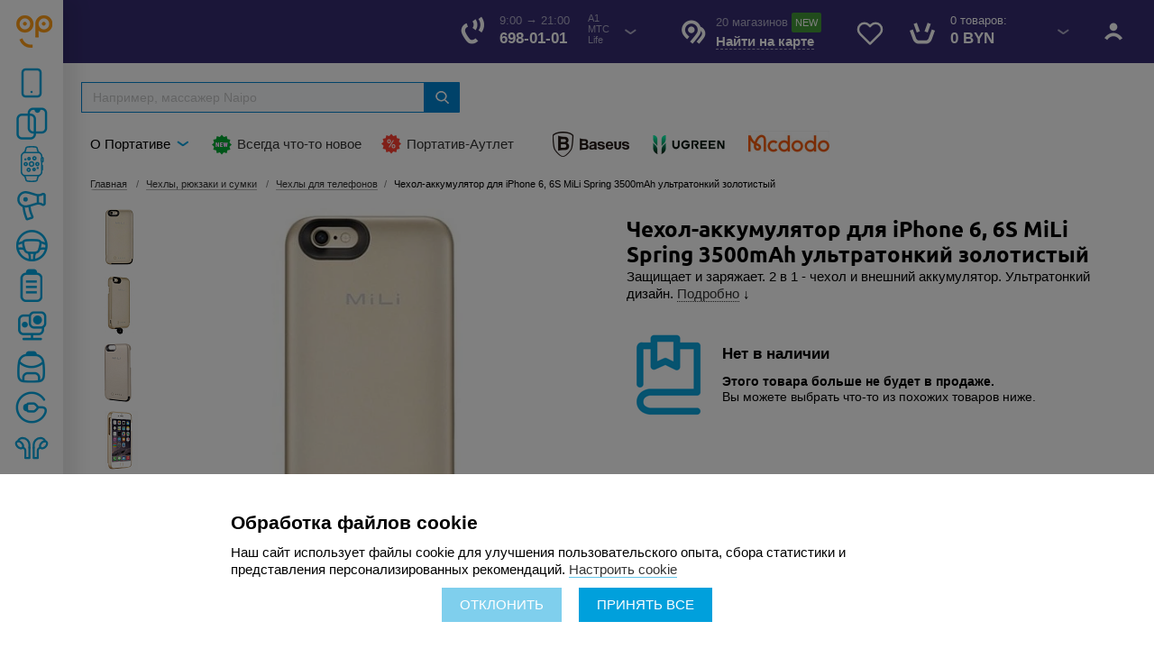

--- FILE ---
content_type: text/html; charset=UTF-8
request_url: https://portative.by/chekhly-po-brendam/chekhol-akkumulyator-dlya-iphone-6-6s-mili-spring-3500mah-ultratonkiy-zolotistyy/
body_size: 60785
content:

    <!DOCTYPE html>
    <!--[if IE 8]>
    <html class="ie ie8" lang="ru-RU"><![endif]-->
    <!--[if IE 9]>
    <html class="ie ie9" lang="ru-RU"><![endif]-->
    <!--[if (gt IE 9)|!(IE)]><!-->
    <html lang="ru">
    <!--<![endif]-->
    <head>

        <script data-skip-moving="true" src="/local/templates/2023/js/jquery-3.5.1.min.js"></script>
        <meta name="format-detection" content="telephone=no">
        <meta name="SKYPE_TOOLBAR" content="SKYPE_TOOLBAR_PARSER_COMPATIBLE">
        <meta name="yandex-verification" content="a22e5c5d252ff93b"/>
        <meta name="p:domain_verify" content="b756fa69be23b44dcf8635bbab864a1b"/>
        <meta name="google-site-verification" content="ioi6OCe_zrt8OKyfVa2DAolM2SP8dsc5P6Bntxiu5Oo"/>

        
        <meta name="viewport"
              content="width=device-width, initial-scale=1.0, minimum-scale=1.0, maximum-scale=1.0, user-scalable=no">
        <meta http-equiv="X-UA-Compatible" content="IE=edge"/>
        <title>Чехол-аккумулятор для iPhone 6, 6S MiLi Spring 3500mAh ультратонкий золотистый купить в Минске с ценами в рассрочку</title>
        <link rel="icon" href="/favicon.ico" type="image/x-icon">

        <link rel="apple-touch-icon-precomposed" href="/favicon.ico">
                
                <!--include ../modules/ie-->
                                                <!-- Google Tag Manager -->
            <script data-skip-moving=true>
                (function (w, d, s, l, i) {
                    w[l] = w[l] || [];
                    w[l].push({
                        'gtm.start':
                            new Date().getTime(), event: 'gtm.js'
                    });
                    var f = d.getElementsByTagName(s)[0],
                        j = d.createElement(s), dl = l != 'dataLayer' ? '&l=' + l : '';
                    j.async = true;
                    j.src =
                        'https://www.googletagmanager.com/gtm.js?id=' + i + dl;
                    f.parentNode.insertBefore(j, f);
                })(window, document, 'script', 'dataLayer', 'GTM-NT8FS7');
            </script>
            <!-- End Google Tag Manager -->

                                            <noscript>
            <link rel="stylesheet" type="text/css" href="/local/templates/2023/css/no-script.css">
        </noscript>
        <!--[if IE]>
        <link href="/local/templates/2023/css/ie-styles.css" rel="stylesheet" media="all"/> <![endif]-->

        
                            <link rel="canonical" href="/chekhly-po-brendam/chekhol-akkumulyator-dlya-iphone-6-6s-mili-spring-3500mah-ultratonkiy-zolotistyy/">
        
        <script type="text/javascript" data-skip-moving="true">
            // имя cookie для хранения источника
            // если используется другое имя, укажите его
            var cookie_name = 'deduplication_cookie';
            // число дней жизни куки
            var days_to_store = 90;
            // ожидаемое значение deduplication_cookie для Admitad
            var deduplication_cookie_value = 'admitad';
            // имя GET параметра для дедупликации
            // если у вас используется другой параметр, укажите его имя
            var channel_name = 'utm_source';
            // функция для получения источника из GET параметра
            getSourceParamFromUri = function () {
                var pattern = channel_name + '=([^&]+)';
                var re = new RegExp(pattern);
                return (re.exec(document.location.search) || [])[1] || '';
            };

            // функция для получения источника из cookie с именем cookie_name
            getSourceCookie = function () {
                var matches = document.cookie.match(new RegExp(
                    '(?:^|; )' + cookie_name.replace(/([\.$?*|{}\(\)\[\]\\\/\+^])/g, '\\$1') + '=([^;]*)'
                ));
                return matches ? decodeURIComponent(matches[1]) : undefined;
            };

            // функция для записи источника в cookie с именем cookie_name
            setSourceCookie = function () {
                var param = getSourceParamFromUri();
                if (!param) {
                    return;
                }
                var period = days_to_store * 60 * 60 * 24 * 1000;	// в секундах
                var expiresDate = new Date((period) + +new Date);
                var cookieString = cookie_name + '=' + param + '; path=/; expires=' + expiresDate.toGMTString();
                document.cookie = cookieString;
                document.cookie = cookieString + '; domain=.' + location.host;
            };

            // запись куки
            setSourceCookie();

        </script>

        <meta http-equiv="Content-Type" content="text/html; charset=UTF-8" />
<meta name="robots" content="index, follow" />
<meta name="description" content="Чехол-аккумулятор для iPhone 6, 6S MiLi Spring 3500mAh ультратонкий золотистый по ⭐️ ️выгодным ценам ⭐️ бесплатная и ⚡ быстрая доставка ⚡ по Минску и РБ ❗ рассрочка без переплат. ⏩ официальная гарантия!" />
<link rel="canonical" href="https://www.portative.by/chekhly_dlya_apple/chekhol-akkumulyator-dlya-iphone-6-6s-mili-spring-3500mah-ultratonkiy-zolotistyy/" />
<script data-skip-moving="true">(function(w, d, n) {var cl = "bx-core";var ht = d.documentElement;var htc = ht ? ht.className : undefined;if (htc === undefined || htc.indexOf(cl) !== -1){return;}var ua = n.userAgent;if (/(iPad;)|(iPhone;)/i.test(ua)){cl += " bx-ios";}else if (/Windows/i.test(ua)){cl += ' bx-win';}else if (/Macintosh/i.test(ua)){cl += " bx-mac";}else if (/Linux/i.test(ua) && !/Android/i.test(ua)){cl += " bx-linux";}else if (/Android/i.test(ua)){cl += " bx-android";}cl += (/(ipad|iphone|android|mobile|touch)/i.test(ua) ? " bx-touch" : " bx-no-touch");cl += w.devicePixelRatio && w.devicePixelRatio >= 2? " bx-retina": " bx-no-retina";if (/AppleWebKit/.test(ua)){cl += " bx-chrome";}else if (/Opera/.test(ua)){cl += " bx-opera";}else if (/Firefox/.test(ua)){cl += " bx-firefox";}ht.className = htc ? htc + " " + cl : cl;})(window, document, navigator);</script>

<link href="/bitrix/css/concept.quiz/template_styles.css?169745240367860" type="text/css"  rel="stylesheet" />
<link href="/bitrix/css/concept.quiz/responsive.css?169745240314050" type="text/css"  rel="stylesheet" />
<link href="/bitrix/js/ui/design-tokens/dist/ui.design-tokens.css?172104925826358" type="text/css"  rel="stylesheet" />
<link href="/bitrix/js/ui/fonts/opensans/ui.font.opensans.css?16974524012555" type="text/css"  rel="stylesheet" />
<link href="/bitrix/js/main/popup/dist/main.popup.bundle.css?173886277729852" type="text/css"  rel="stylesheet" />
<link href="/local/templates/2023/components/bitrix/catalog/catalog/style.css?1697452398697" type="text/css"  rel="stylesheet" />
<link href="/local/templates/2023/components/bitrix/catalog/catalog/bitrix/catalog.element/.default/style.css?1764835315444" type="text/css"  rel="stylesheet" />
<link href="/local/templates/2023/components/bitrix/form.result.new/preorder/style.css?16974523983030" type="text/css"  rel="stylesheet" />
<link href="/local/templates/2023/components/h2o/preorder.add/element/style.css?17574210991029" type="text/css"  rel="stylesheet" />
<link href="/local/templates/2023/components/bitrix/catalog/catalog/bitrix/catalog.element/bottom/style.css?16974523985721" type="text/css"  rel="stylesheet" />
<link href="/local/templates/2023/components/bitrix/sale.viewed.product/view/style.css?1697452398220" type="text/css"  rel="stylesheet" />
<link href="/local/templates/2023/components/bitrix/sale.basket.basket.line/cart_header/style.css?169745239811226" type="text/css"  data-template-style="true"  rel="stylesheet" />
<link href="/bitrix/components/arturgolubev/search.title/templates/.default/style.css?175733119916585" type="text/css"  data-template-style="true"  rel="stylesheet" />
<link href="/local/templates/2023/components/bitrix/breadcrumb/breadcrumbs/style.css?1697452398585" type="text/css"  data-template-style="true"  rel="stylesheet" />
<link href="/local/templates/2023/bootstrap/css/bootstrap.min.css?1697452398121200" type="text/css"  data-template-style="true"  rel="stylesheet" />
<link href="/local/templates/2023/source/css/app_STRY.css?1707477330316099" type="text/css"  data-template-style="true"  rel="stylesheet" />
<link href="/local/templates/2023/css/sitory.bootstrap.css?173011640718871" type="text/css"  data-template-style="true"  rel="stylesheet" />
<link href="/local/templates/2023/source/css/libs/magnific-popup.min.css?16974523985792" type="text/css"  data-template-style="true"  rel="stylesheet" />
<link href="/local/templates/2023/css/styles.css?1763996065103368" type="text/css"  data-template-style="true"  rel="stylesheet" />
<link href="/local/templates/2023/css/fancybox/jquery.fancybox.min.css?169745239813743" type="text/css"  data-template-style="true"  rel="stylesheet" />
<link href="/local/templates/2023/css/fancybox/sitory.fancybox.css?16974523981427" type="text/css"  data-template-style="true"  rel="stylesheet" />
<link href="/local/templates/2023/css/owl/owl.carousel.min.css?16974523982923" type="text/css"  data-template-style="true"  rel="stylesheet" />
<link href="/local/templates/2023/css/owl/owl.carousel.without_js.css?16974523981078" type="text/css"  data-template-style="true"  rel="stylesheet" />
<link href="/local/templates/2023/css/owl/sitory.owl.css?16974523984822" type="text/css"  data-template-style="true"  rel="stylesheet" />
<link href="/bitrix/components/kuznica/banner.popup/fancybox/source/jquery.fancybox.css?16974524234895" type="text/css"  data-template-style="true"  rel="stylesheet" />
<link href="/bitrix/components/kuznica/banner.popup/fancybox/source/helpers/jquery.fancybox-buttons.css?16974524232447" type="text/css"  data-template-style="true"  rel="stylesheet" />
<link href="/bitrix/themes/.default/skyweb24.popuppro_public.css?16974524232382" type="text/css"  data-template-style="true"  rel="stylesheet" />
<link href="/local/templates/2023/styles.css?173200191217423" type="text/css"  data-template-style="true"  rel="stylesheet" />
<link href="/local/templates/2023/template_styles.css?176760259716497" type="text/css"  data-template-style="true"  rel="stylesheet" />






<meta property="og:locale" content="ru_RU" />
<meta property="og:title" content="Чехол-аккумулятор для iPhone 6, 6S MiLi Spring 3500mAh ультратонкий золотистый купить в Минске с ценами в рассрочку"/>
<meta property="og:type" content="article" />
<meta property="og:description" content="Чехол-аккумулятор для iPhone 6, 6S MiLi Spring 3500mAh ультратонкий золотистый по ⭐️ ️выгодным ценам ⭐️ бесплатная и ⚡ быстрая доставка ⚡ по Минску и РБ ❗ рассрочка без переплат. ⏩ официальная гарантия!" />
<meta property="og:image" content="http://portative.by/upload/resize_cache/iblock/102/300_300_1/ds71d9rqfb9fm3iracp0su9avpcz00nj.jpeg">
<meta property="og:url" content="http://portative.by/chekhly_dlya_apple/chekhol-akkumulyator-dlya-iphone-6-6s-mili-spring-3500mah-ultratonkiy-zolotistyy/" />
    </head>

<body class="ru js-off pm-close main chekhly-po-brendam chekhol-akkumulyator-dlya-iphone-6-6s-mili-spring-3500mah-ultratonkiy-zolotistyy ">

    <!-- Google Tag Manager (noscript) -->
    <noscript>
        <iframe src="https://www.googletagmanager.com/ns.html?id=GTM-NT8FS7"
                height="0" width="0" style="display:none;visibility:hidden"></iframe>
    </noscript>
    <!-- End Google Tag Manager (noscript) -->
<div class="iPageHolder g-main">
    <header>
        <div class="iHeader">
            <div class="container-zero">
                <button type="button" class="navbar-toggle collapsed hamburger">
                    <span class="icon-bar"></span>
                    <span class="icon-bar"></span>
                    <span class="icon-bar"></span>
                </button>
                <div class="stCatalogBtn">
                    <span></span>
                    <span></span>
                    <span></span>
                    <span></span>
                    <span></span>
                    <span></span>
                    <span></span>
                    <span></span>
                    <span></span>
                </div>
                <div class="iLogo">
                    <pre style="display:none">bool(false)
</pre>
                                            <a href="/">Portative.by</a>
                                    </div>
                <div class="iIcon ic-userW UserBtn hidden-xs user-noauth">
                                            <a href="#authModal" data-toggle="modal">Войти</a>
                                    </div>

                
<div id="header_cart_ajax">
    <div class="iIcon ic-basketW BasketBtn">
        <a href="/personal/order/make/" class="hidden-lg">
            <span class="rnd">0</span>
        </a>
        <div class="item-prop visible-lg-block">
            0 товаров:        </div>
        <div class="item-descr visible-lg-block iIcon icSmall arrowDownW">
           0 BYN        </div>

                    </div>
</div>

                                    <div class="iIcon ic-favoriteW FavoriteBtn hidden-xs">
                        <a href="/personal/cart/?type=delayed" title="Избранное">
                            <svg class="favorite-icon-svg" xmlns="http://www.w3.org/2000/svg" viewBox="0 0 24 24" fill="none" stroke="currentColor" stroke-width="2" stroke-linecap="round" stroke-linejoin="round">
                                <path d="M20.84 4.61a5.5 5.5 0 0 0-7.78 0L12 5.67l-1.06-1.06a5.5 5.5 0 0 0-7.78 7.78l1.06 1.06L12 21.23l7.78-7.78 1.06-1.06a5.5 5.5 0 0 0 0-7.78z"></path>
                            </svg>
                            <span class="favorite-count" id="favorite-count-desktop" style="display:none;">0</span>
                        </a>
                    </div>

                    <div class="iIcon ic-favoriteW FavoriteMobBtn visible-xs-block">
                        <a href="/personal/cart/?type=delayed" title="Избранное">
                            <svg class="favorite-icon-svg" xmlns="http://www.w3.org/2000/svg" viewBox="0 0 24 24" fill="none" stroke="currentColor" stroke-width="2" stroke-linecap="round" stroke-linejoin="round">
                                <path d="M20.84 4.61a5.5 5.5 0 0 0-7.78 0L12 5.67l-1.06-1.06a5.5 5.5 0 0 0-7.78 7.78l1.06 1.06L12 21.23l7.78-7.78 1.06-1.06a5.5 5.5 0 0 0 0-7.78z"></path>
                            </svg>
                            <span class="favorite-count" id="favorite-count-mobile" style="display:none;">0</span>
                        </a>
                    </div>

                <div class="iIcon ic-pinW OpenMapBtn">
                    <div class="item-prop visible-lg-block"><b>20 магазинов</b> <span
                                class="iNew">New</span></div>
                    <div class="item-link">
                        <a href="#modal_cart_shop_top" class="link dash" data-toggle="modal">
                            <b>Найти на карте</b>
                        </a>
                    </div>
                </div>
                <div class="iIcon ic-recallW iHeadPhones visible-lg-block">
                    <div class="headInfo iIcon icSmall arrowDownW">
                        <div class="item-prop">9:00 → 21:00</div>
<div class="item-descr">698-01-01</div>
<div class="small-text">A1<br>МТС<br>Life</div>                    </div>
                    <div class="iDropdownList shdw">
                        <div class="iDropdownList_Head item-link">
 <a href="/about/contacts/">Контактная информация</a>
</div>
<div class="iDropdownList_Body">
	<div class="item-prop greytxt">
		 Звоните нам или пишите:
	</div>
	<div class="iPhoneList">
 <a class="ic-vel" href="tel:+375296980101">+375 29 698-01-01</a> <a class="ic-mts" href="tel:+375336980101">+375 33 698-01-01</a> <a class="ic-life" href="tel:+375256980101">+375 25 698-01-01</a>
	</div>
	<div class="item-prop greytxt">
		 Работаем:<br>
		 Ежедневно с 9:00 до 21:00<br>
	</div>
</div>
 <br>                    </div>
                </div>
            </div>
            <div class="iIcon ic-searchW SearchMobBtn visible-xs-block"><span>Search</span></div>
            <div class="iIcon ic-recallW iRecallButton visible-xs-block visible-sm-block">
                <div class="item-link">
                    <a href="tel:6980101" class="link">Позвонить</a>                </div>
            </div>
            <div class="basicSearch hidden-xs">
                <div id="result_search_ajax" class="bx-searchtitle theme-blue">
	<form action="/search/">
		<div class="bx-input-group">
			<input id="seo-search-main" placeholder="Например, массажер Naipo" type="text" name="q" value="" autocomplete="off" class="bx-form-control"/>
			<span class="bx-input-group-btn">
				<span class="bx-searchtitle-preloader view" id="result_search_ajax_preloader_item"></span>
				<span class="bx-searchtitle-clear" id="result_search_ajax_clear_item"></span>
								<button class="" type="submit" name="s"></button>
			</span>
		</div>
	</form>
	
	<!--'start_frame_cache_GLdrzS'-->			<!--'end_frame_cache_GLdrzS'--></div>

            </div>
        </div>

        <div class="iHeader-bottom visible-lg-block">
            <div class="container-fluid">
                
    <ul class="menuLinks">

	
	            <li class="iIcon icSmall arrowDownB">О Портативе                <ul class="iDropdownList shdw">
	
	

	
	        <li><a href="/about/">О Портативе</a></li>
	
	

	
	        <li><a href="/about/payment/">Оплата</a></li>
	
	

	
	        <li><a href="/about/delivery/">Доставка</a></li>
	
	

	
	        <li><a href="/about/guarantee/">Гарантия</a></li>
	
	

	
	        <li><a href="/usloviya-rassrochki/">Рассрочка и кредит</a></li>
	
	

	
	        <li><a href="/about/beznal/">Безнал</a></li>
	
	

	
	        <li><a href="/about/review/">Отзывы</a></li>
	
	

	
	        <li><a href="/about/blog/">Блог</a></li>
	
	

	
	        <li><a href="/about/contacts/">Контакты</a></li>
	
	

	
	        <li><a href="/about/buyer/">Покупателю</a></li>
	
	

	
	        <li><a href="/about/subscribe/">Портатив-клуб</a></li>
	
	

	
	        <li><a href="/about/vacancy/">Вакансии</a></li>
	
	

			</ul></li>	
	        <li class="iIcon ic-news"><a href="/novinki/">Всегда что-то новое</a></li>
	
	

	
	        <li class="iIcon ic-outlet"><a href="/rasprodazhi-i-skidki/">Портатив-Аутлет</a></li>
	
	

<li class="brand-link baseus-link">
  <a href="/brand/baseus/" title="Каталог товаров Baseus">Baseus</a>
</li>
<li class="brand-link ugreen-link">
  <a href="/brand/ugreen/" title="Каталог товаров Ugreen">Ugreen</a>
</li>
<li class="brand-link mcdodo-link">
  <a href="/brand/mcdodo/" title="Каталог товаров McDodo">McDodo</a>
</li>

</ul>
                                

            </div>
        </div>
    </header>

    <div class="mainMenuMobSection">

        <div class="iClose mainMenu_close">Close</div>
        <div class="container-zero mainMenuMobile">
            <div class="iLogo logoFull">
                                    <a href="/">Portative.by</a>
                            </div>

            <ul class="iMainMenuMobile">
                                    <li class="link-cabinet visible-xs-block user-noauth">
                        <a href="#authModal" data-toggle="modal">Войти</a>
                    </li>
                
                <li class="mobMenuCatalog">
                    
    <ul class="roubricsMobile">

        <li id="catMobileMenuList" class="container-zero rubcsMobileAccordion">
            <ul class="iCatMenuMobile">
                                    <li class="iIcon ic-mobile">
                                                    <b data-href="/catalog/mobilnaya-tekhnika/">Мобильная техника                                                            </b>
                            <ul class="lvl2">
            <li>
                            <span>Ноутбуки                                                            </span>
                <ul class="lvl3">
                                            <li>
                            <a href="/catalog/mobilnaya-tekhnika/noutbuki/apple-macbook/">
                                Apple MacBook                                                            </a>
                        </li>
                                                <li>
                            <a href="/catalog/mobilnaya-tekhnika/noutbuki/drugie-noutbuki/">
                                Другие ноутбуки                                                            </a>
                        </li>
                                                <li>
                            <a href="/catalog/mobilnaya-tekhnika/noutbuki/noutbuki-asus/">
                                Ноутбуки Asus                                                            </a>
                        </li>
                                                <li>
                            <a href="/catalog/mobilnaya-tekhnika/noutbuki/noutbuki-honor/">
                                Ноутбуки Honor                                                            </a>
                        </li>
                                                <li>
                            <a href="/catalog/mobilnaya-tekhnika/noutbuki/noutbuki-huawei/">
                                Ноутбуки Huawei                                                            </a>
                        </li>
                                                <li>
                            <a href="/catalog/mobilnaya-tekhnika/noutbuki/noutbuki-lenovo/">
                                Ноутбуки Lenovo                                                            </a>
                        </li>
                                                <li>
                            <a href="/catalog/mobilnaya-tekhnika/noutbuki/noutbuki-msi/">
                                Ноутбуки MSI                                                            </a>
                        </li>
                                                <li>
                            <a href="/catalog/mobilnaya-tekhnika/noutbuki/noutbuki-tecno/">
                                Ноутбуки Tecno                                                            </a>
                        </li>
                                                <li>
                            <a href="/catalog/mobilnaya-tekhnika/noutbuki/noutbuki-xiaomi/">
                                Ноутбуки Xiaomi                                                            </a>
                        </li>
                                        </ul>
                        </li>
                <li>
                            <span>Планшеты                                                            </span>
                <ul class="lvl3">
                                            <li>
                            <a href="/catalog/mobilnaya-tekhnika/planshety/apple-ipad/">
                                Apple iPad                                                            </a>
                        </li>
                                                <li>
                            <a href="/catalog/mobilnaya-tekhnika/planshety/drugie-planshety/">
                                Другие планшеты                                                            </a>
                        </li>
                                                <li>
                            <a href="/catalog/mobilnaya-tekhnika/planshety/planshety-blackview/">
                                Планшеты Blackview                                                            </a>
                        </li>
                                                <li>
                            <a href="/catalog/mobilnaya-tekhnika/planshety/planshety-honor/">
                                Планшеты Honor                                                            </a>
                        </li>
                                                <li>
                            <a href="/catalog/mobilnaya-tekhnika/planshety/planshety-huawei/">
                                Планшеты Huawei                                                            </a>
                        </li>
                                                <li>
                            <a href="/catalog/mobilnaya-tekhnika/planshety/planshety-samsung/">
                                Планшеты Samsung                                                            </a>
                        </li>
                                                <li>
                            <a href="/catalog/mobilnaya-tekhnika/planshety/planshety-teclast/">
                                Планшеты Teclast                                                            </a>
                        </li>
                                                <li>
                            <a href="/catalog/mobilnaya-tekhnika/planshety/planshety-xiaomi/">
                                Планшеты Xiaomi                                                            </a>
                        </li>
                                        </ul>
                        </li>
                <li>
                            <span>Смартфоны                                                            </span>
                <ul class="lvl3">
                                            <li>
                            <a href="/catalog/mobilnaya-tekhnika/smartfony/apple-iphone/">
                                Apple iPhone                                                            </a>
                        </li>
                                                <li>
                            <a href="/catalog/mobilnaya-tekhnika/smartfony/drugie-smartfony/">
                                Другие смартфоны                                                            </a>
                        </li>
                                                <li>
                            <a href="/catalog/mobilnaya-tekhnika/smartfony/smartfony-honor/">
                                Смартфоны Honor                                                            </a>
                        </li>
                                                <li>
                            <a href="/catalog/mobilnaya-tekhnika/smartfony/smartfony-huawei/">
                                Смартфоны Huawei                                                            </a>
                        </li>
                                                <li>
                            <a href="/catalog/mobilnaya-tekhnika/smartfony/smartphoni-infinix/">
                                Смартфоны Infinix                                                            </a>
                        </li>
                                                <li>
                            <a href="/catalog/mobilnaya-tekhnika/smartfony/smartphoni-poco/">
                                Смартфоны Poco                                                            </a>
                        </li>
                                                <li>
                            <a href="/catalog/mobilnaya-tekhnika/smartfony/smartfony-realme/">
                                Смартфоны Realme                                                            </a>
                        </li>
                                                <li>
                            <a href="/catalog/mobilnaya-tekhnika/smartfony/smartfony-samsung/">
                                Смартфоны Samsung                                                            </a>
                        </li>
                                                <li>
                            <a href="/catalog/mobilnaya-tekhnika/smartfony/smartfony-xiaomi/">
                                Смартфоны Xiaomi                                                            </a>
                        </li>
                                        </ul>
                        </li>
            </ul>

                                            </li>
                                        <li class="iIcon ic-glass">
                                                    <b data-href="/catalog/zashchitnye-stekla-i-plenki/">Защитные стекла и пленки                                                            </b>
                            <ul class="lvl2">
            <li>
                            <span>Стекла для телефонов                                                            </span>
                <ul class="lvl3">
                                            <li>
                            <a href="/catalog/zashchitnye-stekla-i-plenki/stekla-dlya-telefonov/stekla-dlya-honor/">
                                Стекла для Honor                                                            </a>
                        </li>
                                                <li>
                            <a href="/catalog/zashchitnye-stekla-i-plenki/stekla-dlya-telefonov/stekla-dlya-huawei/">
                                Стекла для Huawei                                                            </a>
                        </li>
                                                <li>
                            <a href="/catalog/zashchitnye-stekla-i-plenki/stekla-dlya-telefonov/stekla-dlya-iphone/">
                                Стекла для iPhone                                                            </a>
                        </li>
                                                <li>
                            <a href="/catalog/zashchitnye-stekla-i-plenki/stekla-dlya-telefonov/stekla-dlya-realme/">
                                Стекла для Realme                                                            </a>
                        </li>
                                                <li>
                            <a href="/catalog/zashchitnye-stekla-i-plenki/stekla-dlya-telefonov/stekla-dlya-samsung/">
                                Стекла для Samsung                                                            </a>
                        </li>
                                                <li>
                            <a href="/catalog/zashchitnye-stekla-i-plenki/stekla-dlya-telefonov/stekla-dlya-xiaomi/">
                                Стекла для Xiaomi                                                            </a>
                        </li>
                                                <li>
                            <a href="/catalog/zashchitnye-stekla-i-plenki/stekla-dlya-telefonov/stekla-dlya-drugikh-telefonov/">
                                Стекла для других телефонов                                                            </a>
                        </li>
                                        </ul>
                        </li>
            </ul>

                                            </li>
                                        <li class="iIcon ic-tsport">
                                                    <b data-href="/catalog/sport-i-transport/">Спорт и транспорт                                                            </b>
                            <ul class="lvl2">
            <li>
                            <span>Смарт часы                                                            </span>
                <ul class="lvl3">
                                            <li>
                            <a href="/catalog/sport-i-transport/smart-chasy-i-fitnes-braslety/apple-watch/">
                                Apple Watch                                                            </a>
                        </li>
                                                <li>
                            <a href="/catalog/sport-i-transport/smart-chasy-i-fitnes-braslety/aksessuary-dlya-chasov-i-brasletov/">
                                Аксессуары для часов и браслетов                                                            </a>
                        </li>
                                                <li>
                            <a href="/catalog/sport-i-transport/smart-chasy-i-fitnes-braslety/detskie-gps-chasy/">
                                Детские GPS часы                                                            </a>
                        </li>
                                                <li>
                            <a href="/catalog/sport-i-transport/smart-chasy-i-fitnes-braslety/smart-chasy-amazfit/">
                                Смарт часы Amazfit                                                            </a>
                        </li>
                                                <li>
                            <a href="/catalog/sport-i-transport/smart-chasy-i-fitnes-braslety/smart-chasy-canyon/">
                                Смарт часы Canyon                                                            </a>
                        </li>
                                                <li>
                            <a href="/catalog/sport-i-transport/smart-chasy-i-fitnes-braslety/smart-chasy-elari/">
                                Смарт часы Elari                                                            </a>
                        </li>
                                                <li>
                            <a href="/catalog/sport-i-transport/smart-chasy-i-fitnes-braslety/smart-chasy-haylou/">
                                Смарт часы Haylou                                                            </a>
                        </li>
                                                <li>
                            <a href="/catalog/sport-i-transport/smart-chasy-i-fitnes-braslety/smart-chasy-honor/">
                                Смарт часы Honor                                                            </a>
                        </li>
                                                <li>
                            <a href="/catalog/sport-i-transport/smart-chasy-i-fitnes-braslety/smart-chasy-huawei/">
                                Смарт часы Huawei                                                            </a>
                        </li>
                                                <li>
                            <a href="/catalog/sport-i-transport/smart-chasy-i-fitnes-braslety/smart-chasy-qcy/">
                                Смарт часы QCY                                                            </a>
                        </li>
                                                <li>
                            <a href="/catalog/sport-i-transport/smart-chasy-i-fitnes-braslety/smart-chasy-samsung/">
                                Смарт часы Samsung                                                            </a>
                        </li>
                                                <li>
                            <a href="/catalog/sport-i-transport/smart-chasy-i-fitnes-braslety/smart-chasy-xiaomi/">
                                Смарт часы Xiaomi                                                            </a>
                        </li>
                                                <li>
                            <a href="/catalog/sport-i-transport/smart-chasy-i-fitnes-braslety/umnye-chasy-i-fitnes-braslety/">
                                Умные часы и фитнес-браслеты                                                            </a>
                        </li>
                                        </ul>
                        </li>
                <li>
                            <span>Спортивные аксессуары                                                            </span>
                <ul class="lvl3">
                                            <li>
                            <a href="/catalog/sport-i-transport/sportivnye-aksessuary/chekhly-dlya-bega/">
                                Чехлы для бега                                                            </a>
                        </li>
                                        </ul>
                        </li>
                <li>
                            <span>Электросамокаты и электроскутеры                                                            </span>
                <ul class="lvl3">
                                            <li>
                            <a href="/catalog/sport-i-transport/elektrosamokaty-i-elektroskutery/electrovelosipedi/">
                                Электровелосипеды                                                            </a>
                        </li>
                                                <li>
                            <a href="/catalog/sport-i-transport/elektrosamokaty-i-elektroskutery/elektrosamokaty/">
                                Электросамокаты                                                            </a>
                        </li>
                                                <li>
                            <a href="/catalog/sport-i-transport/elektrosamokaty-i-elektroskutery/elektroskutery/">
                                Электроскутеры                                                            </a>
                        </li>
                                        </ul>
                        </li>
            </ul>

                                            </li>
                                        <li class="iIcon ic-health">
                                                    <b data-href="/catalog/krasota-i-zdorove/">Красота и здоровье                                                            </b>
                            <ul class="lvl2">
            <li>
                            <span>Гаджеты для волос                                                            </span>
                <ul class="lvl3">
                                            <li>
                            <a href="/catalog/krasota-i-zdorove/gadzhety-dlya-volos/vipryamiteli/">
                                Выпрямители                                                            </a>
                        </li>
                                                <li>
                            <a href="/catalog/krasota-i-zdorove/gadzhety-dlya-volos/mashinki-dlya-strizhki-volos/">
                                Машинки для стрижки волос                                                            </a>
                        </li>
                                                <li>
                            <a href="/catalog/krasota-i-zdorove/gadzhety-dlya-volos/stayileri/">
                                Стайлеры                                                            </a>
                        </li>
                                                <li>
                            <a href="/catalog/krasota-i-zdorove/gadzhety-dlya-volos/trimmery/">
                                Триммеры и бритвы                                                            </a>
                        </li>
                                                <li>
                            <a href="/catalog/krasota-i-zdorove/gadzhety-dlya-volos/feny/">
                                Фены и стайлеры                                                            </a>
                        </li>
                                                <li>
                            <a href="/catalog/krasota-i-zdorove/gadzhety-dlya-volos/feni-i-stayileri-coshare/">
                                Фены и стайлеры Coshare                                                            </a>
                        </li>
                                                <li>
                            <a href="/catalog/krasota-i-zdorove/gadzhety-dlya-volos/feni-i-stayileri-dreame/">
                                Фены и стайлеры Dreame                                                            </a>
                        </li>
                                                <li>
                            <a href="/catalog/krasota-i-zdorove/gadzhety-dlya-volos/feni-i-stayileri-philips/">
                                Фены и стайлеры Philips                                                            </a>
                        </li>
                                                <li>
                            <a href="/catalog/krasota-i-zdorove/gadzhety-dlya-volos/feni-i-stayileri-xiaomi/">
                                Фены и стайлеры Xiaomi                                                            </a>
                        </li>
                                                <li>
                            <a href="/catalog/krasota-i-zdorove/gadzhety-dlya-volos/electrobritvi/">
                                Электробритвы                                                            </a>
                        </li>
                                        </ul>
                        </li>
                <li>
                            <span>Гаджеты для здоровья                                                            </span>
                <ul class="lvl3">
                                            <li>
                            <a href="/catalog/krasota-i-zdorove/krasota-i-zdorove/massazhery/">
                                Массажеры                                                            </a>
                        </li>
                                                <li>
                            <a href="/catalog/krasota-i-zdorove/krasota-i-zdorove/umnye-vesy/">
                                Умные весы                                                            </a>
                        </li>
                                        </ul>
                        </li>
                <li>
                            <span>Здоровый климат дома                                                            </span>
                <ul class="lvl3">
                                            <li>
                            <a href="/catalog/krasota-i-zdorove/zdorovyy-klimat-doma/portativnye-ventilyatory/">
                                Вентиляторы                                                            </a>
                        </li>
                                                <li>
                            <a href="/catalog/krasota-i-zdorove/zdorovyy-klimat-doma/obogrevateli-i-konvektory/">
                                Обогреватели и конвекторы                                                            </a>
                        </li>
                                                <li>
                            <a href="/catalog/krasota-i-zdorove/zdorovyy-klimat-doma/uvlazhniteli-vozdukha/">
                                Увлажнители воздуха                                                            </a>
                        </li>
                                        </ul>
                        </li>
                <li>
                            <span>Термосы и бутылки                                                            </span>
                <ul class="lvl3">
                                            <li>
                            <a href="/catalog/krasota-i-zdorove/pitanie/butylki-dlya-vody/">
                                Бутылки для воды                                                            </a>
                        </li>
                                                <li>
                            <a href="/catalog/krasota-i-zdorove/pitanie/termokruzhki/">
                                Термокружки                                                            </a>
                        </li>
                                                <li>
                            <a href="/catalog/krasota-i-zdorove/pitanie/termosy/">
                                Термосы                                                            </a>
                        </li>
                                        </ul>
                        </li>
            </ul>

                                            </li>
                                        <li class="iIcon ic-auto">
                                                    <b data-href="/catalog/avtogadzhety/">Автогаджеты                                                            </b>
                            <ul class="lvl2">
            <li>
                            <span>Аксессуары в машину                                                            </span>
                <ul class="lvl3">
                                            <li>
                            <a href="/catalog/avtogadzhety/aksessuary/avtovizitki/">
                                Автовизитки                                                            </a>
                        </li>
                                                <li>
                            <a href="/catalog/avtogadzhety/aksessuary/dlya-zashchity-sideniy/">
                                Для защиты сидений                                                            </a>
                        </li>
                                                <li>
                            <a href="/catalog/avtogadzhety/aksessuary/dlya-poryadka-v-mashine/">
                                Для порядка в машине                                                            </a>
                        </li>
                                                <li>
                            <a href="/catalog/avtogadzhety/aksessuary/interesnye-melochi/">
                                Полезные мелочи                                                            </a>
                        </li>
                                        </ul>
                        </li>
                <li>
                            <span>Гаджеты для машины                                                            </span>
                <ul class="lvl3">
                                            <li>
                            <a href="/catalog/avtogadzhety/gadzhety-dlya-mashiny/avtokholodilniki/">
                                Автохолодильники                                                            </a>
                        </li>
                                                <li>
                            <a href="/catalog/avtogadzhety/gadzhety-dlya-mashiny/nasosy_i_kompressory/">
                                Насосы и компрессоры                                                            </a>
                        </li>
                                                <li>
                            <a href="/catalog/avtogadzhety/gadzhety-dlya-mashiny/pylesosy/">
                                Пылесосы                                                            </a>
                        </li>
                                        </ul>
                        </li>
                <li>
                            <span>Держатели в машину                                                            </span>
                <ul class="lvl3">
                                            <li>
                            <a href="/catalog/avtogadzhety/derzhateli_1/derzhateli-v-reshetku/">
                                Держатели в решетку                                                            </a>
                        </li>
                                                <li>
                            <a href="/catalog/avtogadzhety/derzhateli_1/derzhateli-v-slot-cd/">
                                Держатели в слот CD                                                            </a>
                        </li>
                                                <li>
                            <a href="/catalog/avtogadzhety/derzhateli_1/derzhateli-na-podgolovnik/">
                                Держатели на подголовник                                                            </a>
                        </li>
                                                <li>
                            <a href="/catalog/avtogadzhety/derzhateli_1/derzhateli-na-panel/">
                                Держатели на стекло или панель                                                            </a>
                        </li>
                                                <li>
                            <a href="/catalog/avtogadzhety/derzhateli_1/magnitnye-derzhateli-v-mashinu/">
                                Магнитные держатели в машину                                                            </a>
                        </li>
                                        </ul>
                        </li>
                <li>
                            <span>Электроника для авто                                                            </span>
                <ul class="lvl3">
                                            <li>
                            <a href="/catalog/avtogadzhety/elektronika/bluetooth-garnitury/">
                                Bluetooth гарнитуры                                                            </a>
                        </li>
                                                <li>
                            <a href="/catalog/avtogadzhety/elektronika/zaryadnye-ustroystva/">
                                Автомобильные зарядные устройства                                                            </a>
                        </li>
                                                <li>
                            <a href="/catalog/avtogadzhety/elektronika/videoregistratory/">
                                Видеорегистраторы                                                            </a>
                        </li>
                                                <li>
                            <a href="/catalog/avtogadzhety/elektronika/modulyatory-i-kabeli-aux/">
                                Модуляторы и ресиверы                                                            </a>
                        </li>
                                        </ul>
                        </li>
            </ul>

                                            </li>
                                        <li class="iIcon ic-bat">
                                                    <b data-href="/catalog/zaryadnye-i-batarei/">Зарядные и батареи                                                            </b>
                            <ul class="lvl2">
            <li>
                            <span>USB кабели для зарядки                                                            </span>
                <ul class="lvl3">
                                            <li>
                            <a href="/catalog/zaryadnye-i-batarei/usb-kabeli-dlya-zaryadki/kabeli-2-v-1_1/">
                                Кабели 3-в-1                                                            </a>
                        </li>
                                                <li>
                            <a href="/catalog/zaryadnye-i-batarei/usb-kabeli-dlya-zaryadki/kabeli-apple-lightning_1/">
                                Кабели Apple Lightning                                                            </a>
                        </li>
                                                <li>
                            <a href="/catalog/zaryadnye-i-batarei/usb-kabeli-dlya-zaryadki/kabeli-microusb_1/">
                                Кабели MicroUSB                                                            </a>
                        </li>
                                                <li>
                            <a href="/catalog/zaryadnye-i-batarei/usb-kabeli-dlya-zaryadki/kabeli-usb-3-1-type-c_1/">
                                Кабели Type-C                                                            </a>
                        </li>
                                        </ul>
                        </li>
                <li>
                            <span>Батарейки и аккумуляторы                                                            </span>
                <ul class="lvl3">
                                            <li>
                            <a href="/catalog/zaryadnye-i-batarei/bytovye-akkumulyatory/batareyki/">
                                Батарейки                                                            </a>
                        </li>
                                                <li>
                            <a href="/catalog/zaryadnye-i-batarei/bytovye-akkumulyatory/dlya-bytovykh-akkumulyatorov/">
                                Зарядные для аккумуляторов                                                            </a>
                        </li>
                                        </ul>
                        </li>
                <li>
                            <span>Внешние аккумуляторы                                                            </span>
                <ul class="lvl3">
                                            <li>
                            <a href="/catalog/zaryadnye-i-batarei/vneshnie-akkumulyatory_1/vneshniye-akkumulyatory-baseus/">
                                Внешние аккумуляторы Baseus                                                            </a>
                        </li>
                                                <li>
                            <a href="/catalog/zaryadnye-i-batarei/vneshnie-akkumulyatory_1/vneshniye-akkumulyatory-mcdodo/">
                                Внешние аккумуляторы McDodo                                                            </a>
                        </li>
                                                <li>
                            <a href="/catalog/zaryadnye-i-batarei/vneshnie-akkumulyatory_1/vneshniye-akkumulyatory-powerbank/">
                                Внешние аккумуляторы PowerBank                                                            </a>
                        </li>
                                                <li>
                            <a href="/catalog/zaryadnye-i-batarei/vneshnie-akkumulyatory_1/vneshniye-akkumulyatory-vlp/">
                                Внешние аккумуляторы VLP                                                            </a>
                        </li>
                                                <li>
                            <a href="/catalog/zaryadnye-i-batarei/vneshnie-akkumulyatory_1/vneshniye-akkumulyatory-xiaomi/">
                                Внешние аккумуляторы Xiaomi                                                            </a>
                        </li>
                                        </ul>
                        </li>
                <li>
                            <span>Зарядные устройства                                                            </span>
                <ul class="lvl3">
                                            <li>
                            <a href="/catalog/zaryadnye-i-batarei/zaryadnye-ustroystva_1/avtomobilnye-zaryadnye/">
                                Автомобильные зарядные                                                            </a>
                        </li>
                                                <li>
                            <a href="/catalog/zaryadnye-i-batarei/zaryadnye-ustroystva_1/besprovodnye-zaryadnye/">
                                Беспроводные зарядные                                                            </a>
                        </li>
                                                <li>
                            <a href="/catalog/zaryadnye-i-batarei/zaryadnye-ustroystva_1/besprovodnye-zaryadnye-magsafe/">
                                Беспроводные зарядные MagSafe                                                            </a>
                        </li>
                                                <li>
                            <a href="/catalog/zaryadnye-i-batarei/zaryadnye-ustroystva_1/evroperekhodniki-i-setevye-filtry/">
                                Европереходники и сетевые фильтры                                                            </a>
                        </li>
                                                <li>
                            <a href="/catalog/zaryadnye-i-batarei/zaryadnye-ustroystva_1/zaryadki-dlya-chasov-i-brasletov/">
                                Зарядки для часов и браслетов                                                            </a>
                        </li>
                                                <li>
                            <a href="/catalog/zaryadnye-i-batarei/zaryadnye-ustroystva_1/setevye-adaptery/">
                                Сетевые адаптеры                                                            </a>
                        </li>
                                        </ul>
                        </li>
            </ul>

                                            </li>
                                        <li class="iIcon ic-camera">
                                                    <b data-href="/catalog/geyming-i-bloging/">Гейминг и блогинг                                                            </b>
                            <ul class="lvl2">
            <li>
                            <span>Instax Fujifilm                                                            </span>
                <ul class="lvl3">
                                            <li>
                            <a href="/catalog/geyming-i-bloging/instax-fujifilm/kartridzhi-s-fotoplenkoy-instax/">
                                Картриджи с фотопленкой Instax                                                            </a>
                        </li>
                                                <li>
                            <a href="/catalog/geyming-i-bloging/instax-fujifilm/printery-instax/">
                                Принтеры Instax                                                            </a>
                        </li>
                                                <li>
                            <a href="/catalog/geyming-i-bloging/instax-fujifilm/fotoapparaty-instax/">
                                Фотоаппараты Instax                                                            </a>
                        </li>
                                        </ul>
                        </li>
                <li>
                            <span>Гейминг                                                            </span>
                <ul class="lvl3">
                                            <li>
                            <a href="/catalog/geyming-i-bloging/geyming/virtualnaya-realnost/">
                                Виртуальная реальность                                                            </a>
                        </li>
                                                <li>
                            <a href="/catalog/geyming-i-bloging/geyming/igrovye-klaviatury/">
                                Игровые клавиатуры                                                            </a>
                        </li>
                                                <li>
                            <a href="/catalog/geyming-i-bloging/geyming/igrovye-kovriki/">
                                Игровые коврики                                                            </a>
                        </li>
                                                <li>
                            <a href="/catalog/geyming-i-bloging/geyming/igrovye-konsoli-i-xbox/">
                                Игровые консоли                                                            </a>
                        </li>
                                                <li>
                            <a href="/catalog/geyming-i-bloging/geyming/triggery-i-dzhoystiki/">
                                Игровые контроллеры                                                            </a>
                        </li>
                                                <li>
                            <a href="/catalog/geyming-i-bloging/geyming/igroviye-kresla/">
                                Игровые кресла                                                            </a>
                        </li>
                                                <li>
                            <a href="/catalog/geyming-i-bloging/geyming/igrovye-myshi/">
                                Игровые мыши                                                            </a>
                        </li>
                                                <li>
                            <a href="/catalog/geyming-i-bloging/geyming/igrovye-naushniki/">
                                Игровые наушники                                                            </a>
                        </li>
                                                <li>
                            <a href="/catalog/geyming-i-bloging/geyming/monitory/">
                                Мониторы                                                            </a>
                        </li>
                                        </ul>
                        </li>
                <li>
                            <span>Звук                                                            </span>
                <ul class="lvl3">
                                            <li>
                            <a href="/catalog/geyming-i-bloging/zvuk/mikrofony-studiynye/">
                                Микрофоны для стриминга                                                            </a>
                        </li>
                                                <li>
                            <a href="/catalog/geyming-i-bloging/zvuk/petlichnye_mikrofony/">
                                Петличные микрофоны                                                            </a>
                        </li>
                                        </ul>
                        </li>
                <li>
                                <a href="/catalog/geyming-i-bloging/koltsevye-lampy/">Кольцевые лампы                                            </a>
                            </li>
                <li>
                            <span>Съемка                                                            </span>
                <ul class="lvl3">
                                            <li>
                            <a href="/catalog/geyming-i-bloging/semka/zazhimy-i-derzhateli/">
                                Зажимы и держатели                                                            </a>
                        </li>
                                                <li>
                            <a href="/catalog/geyming-i-bloging/semka/obektivy-dlya-telefona/">
                                Объективы для телефона                                                            </a>
                        </li>
                                                <li>
                            <a href="/catalog/geyming-i-bloging/semka/selfi-palki/">
                                Селфи палки                                                            </a>
                        </li>
                                                <li>
                            <a href="/catalog/geyming-i-bloging/semka/stabilizatory/">
                                Стабилизаторы                                                            </a>
                        </li>
                                                <li>
                            <a href="/catalog/geyming-i-bloging/semka/shtativy-dlya-telefona/">
                                Штативы                                                            </a>
                        </li>
                                        </ul>
                        </li>
                <li>
                                <a href="/catalog/geyming-i-bloging/ekshen-kamery/">Экшн-камеры                                            </a>
                            </li>
            </ul>

                                            </li>
                                        <li class="iIcon ic-bag">
                                                    <b data-href="/catalog/chekhly-ryukzaki-i-sumki/">Чехлы, рюкзаки и сумки                                                            </b>
                            <ul class="lvl2">
            <li>
                            <span>Сумки и рюкзаки                                                            </span>
                <ul class="lvl3">
                                            <li>
                            <a href="/catalog/chekhly-ryukzaki-i-sumki/sumki-i-ryukzaki/detskie-ryukzaki/">
                                Детские рюкзаки                                                            </a>
                        </li>
                                                <li>
                            <a href="/catalog/chekhly-ryukzaki-i-sumki/sumki-i-ryukzaki/poyasnye-sumki/">
                                Поясные сумки                                                            </a>
                        </li>
                                                <li>
                            <a href="/catalog/chekhly-ryukzaki-i-sumki/sumki-i-ryukzaki/ryukzaki/">
                                Рюкзаки                                                            </a>
                        </li>
                                                <li>
                            <a href="/catalog/chekhly-ryukzaki-i-sumki/sumki-i-ryukzaki/sumki-dlya-noutbukov/">
                                Сумки для ноутбуков                                                            </a>
                        </li>
                                                <li>
                            <a href="/catalog/chekhly-ryukzaki-i-sumki/sumki-i-ryukzaki/sumki_kholodilniki/">
                                Сумки-холодильники                                                            </a>
                        </li>
                                                <li>
                            <a href="/catalog/chekhly-ryukzaki-i-sumki/sumki-i-ryukzaki/sumochki-organayzery/">
                                Сумочки-органайзеры                                                            </a>
                        </li>
                                        </ul>
                        </li>
                <li>
                            <span>Чехлы                                                            </span>
                <ul class="lvl3">
                                            <li>
                            <a href="/catalog/chekhly-ryukzaki-i-sumki/chekhly/vodonepronitsaemye-chekhly/">
                                Водонепроницаемые чехлы                                                            </a>
                        </li>
                                                <li>
                            <a href="/catalog/chekhly-ryukzaki-i-sumki/chekhly/chekhly-dlya-noutbukov/">
                                Чехлы для ноутбуков                                                            </a>
                        </li>
                                                <li>
                            <a href="/catalog/chekhly-ryukzaki-i-sumki/chekhly/chekhly-dlya-planshetov/">
                                Чехлы для планшетов                                                            </a>
                        </li>
                                                <li>
                            <a href="/catalog/chekhly-ryukzaki-i-sumki/chekhly/chekhly-dlya-elektronnykh-knig/">
                                Чехлы для электронных книг                                                            </a>
                        </li>
                                        </ul>
                        </li>
                <li>
                            <span>Чехлы для телефонов                                                            </span>
                <ul class="lvl3">
                                            <li>
                            <a href="/catalog/chekhly-ryukzaki-i-sumki/chekhly-po-brendam/chekhly_dlya_apple/">
                                Чехлы для Apple iPhone                                                            </a>
                        </li>
                                                <li>
                            <a href="/catalog/chekhly-ryukzaki-i-sumki/chekhly-po-brendam/chekhly_dlya_honor/">
                                Чехлы для Honor                                                            </a>
                        </li>
                                                <li>
                            <a href="/catalog/chekhly-ryukzaki-i-sumki/chekhly-po-brendam/chekhly_dlya_huawei/">
                                Чехлы для Huawei                                                            </a>
                        </li>
                                                <li>
                            <a href="/catalog/chekhly-ryukzaki-i-sumki/chekhly-po-brendam/chekhly-dlya-infinix/">
                                Чехлы для Infinix                                                            </a>
                        </li>
                                                <li>
                            <a href="/catalog/chekhly-ryukzaki-i-sumki/chekhly-po-brendam/chekhly-dlya-poco/">
                                Чехлы для Poco                                                            </a>
                        </li>
                                                <li>
                            <a href="/catalog/chekhly-ryukzaki-i-sumki/chekhly-po-brendam/chekhly-dlya-realme/">
                                Чехлы для Realme                                                            </a>
                        </li>
                                                <li>
                            <a href="/catalog/chekhly-ryukzaki-i-sumki/chekhly-po-brendam/chekhly_dlya_samsung/">
                                Чехлы для Samsung                                                            </a>
                        </li>
                                                <li>
                            <a href="/catalog/chekhly-ryukzaki-i-sumki/chekhly-po-brendam/chekhly_dlya_xiaomi/">
                                Чехлы для Xiaomi                                                            </a>
                        </li>
                                                <li>
                            <a href="/catalog/chekhly-ryukzaki-i-sumki/chekhly-po-brendam/chekhly_dlya_drugikh_brendov/">
                                Чехлы для других брендов                                                            </a>
                        </li>
                                        </ul>
                        </li>
            </ul>

                                            </li>
                                        <li class="iIcon ic-cabel">
                                                    <b data-href="/catalog/aksessuary/">Аксессуары                                                            </b>
                            <ul class="lvl2">
            <li>
                            <span>Аксессуары Type-C                                                            </span>
                <ul class="lvl3">
                                            <li>
                            <a href="/catalog/aksessuary/aksessuary-type-c/type-c-perekhodniki/">
                                Type-C переходники                                                            </a>
                        </li>
                                                <li>
                            <a href="/catalog/aksessuary/aksessuary-type-c/khaby-type-c/">
                                Type-C хабы и картридеры                                                            </a>
                        </li>
                                        </ul>
                        </li>
                <li>
                                <a href="/catalog/aksessuary/brelki-i-melochi/">Брелоки и мелочи                                            </a>
                            </li>
                <li>
                            <span>Для ноутбуков и ПК                                                            </span>
                <ul class="lvl3">
                                            <li>
                            <a href="/catalog/aksessuary/dlya-noutbukov-i-pk/usb-fleshki/">
                                USB флешки                                                            </a>
                        </li>
                                                <li>
                            <a href="/catalog/aksessuary/dlya-noutbukov-i-pk/usb-khaby-i-kartridery/">
                                USB хабы и Картридеры                                                            </a>
                        </li>
                                                <li>
                            <a href="/catalog/aksessuary/dlya-noutbukov-i-pk/wi-fi-i-bluetooth/">
                                Wi-Fi и Bluetooth                                                            </a>
                        </li>
                                                <li>
                            <a href="/catalog/aksessuary/dlya-noutbukov-i-pk/veb-kamery/">
                                Веб-камеры и микрофоны                                                            </a>
                        </li>
                                                <li>
                            <a href="/catalog/aksessuary/dlya-noutbukov-i-pk/zhestkie-diski/">
                                Внешние накопители                                                            </a>
                        </li>
                                                <li>
                            <a href="/catalog/aksessuary/dlya-noutbukov-i-pk/klaviatury-i-pulty/">
                                Клавиатуры                                                            </a>
                        </li>
                                                <li>
                            <a href="/catalog/aksessuary/dlya-noutbukov-i-pk/kovriki/">
                                Коврики                                                            </a>
                        </li>
                                                <li>
                            <a href="/catalog/aksessuary/dlya-noutbukov-i-pk/kompyuternye-kabeli/">
                                Компьютерные кабели                                                            </a>
                        </li>
                                                <li>
                            <a href="/catalog/aksessuary/dlya-noutbukov-i-pk/myshki/">
                                Мышки                                                            </a>
                        </li>
                                                <li>
                            <a href="/catalog/aksessuary/dlya-noutbukov-i-pk/nakladki-na-klaviaturu/">
                                Наклейки на клавиатуру                                                            </a>
                        </li>
                                                <li>
                            <a href="/catalog/aksessuary/dlya-noutbukov-i-pk/podstavki-dlya-noutbukov/">
                                Подставки для ноутбуков                                                            </a>
                        </li>
                                                <li>
                            <a href="/catalog/aksessuary/dlya-noutbukov-i-pk/chistyashchie-sredstva/">
                                Чистящие средства                                                            </a>
                        </li>
                                        </ul>
                        </li>
                <li>
                            <span>Для телефонов и планшетов                                                            </span>
                <ul class="lvl3">
                                            <li>
                            <a href="/catalog/aksessuary/dlya-telefonov_3/karty-pamyati/">
                                Карты памяти Micro                                                            </a>
                        </li>
                                                <li>
                            <a href="/catalog/aksessuary/dlya-telefonov_3/drugie-usb-kabeli/">
                                Переходники                                                            </a>
                        </li>
                                                <li>
                            <a href="/catalog/aksessuary/dlya-telefonov_3/podstavki-dlya-planshetov/">
                                Подставки для планшетов                                                            </a>
                        </li>
                                                <li>
                            <a href="/catalog/aksessuary/dlya-telefonov_3/dok-stantsii-i-podstavki/">
                                Подставки для телефонов                                                            </a>
                        </li>
                                                <li>
                            <a href="/catalog/aksessuary/dlya-telefonov_3/popsokety-i-derzhateli-na-palets/">
                                Попсокеты и держатели на палец                                                            </a>
                        </li>
                                                <li>
                            <a href="/catalog/aksessuary/dlya-telefonov_3/stilusy-i-perchatki/">
                                Стилусы и перчатки                                                            </a>
                        </li>
                                        </ul>
                        </li>
            </ul>

                                            </li>
                                        <li class="iIcon ic-boost">
                                                    <b data-href="/catalog/naushniki-i-zvuk/">Наушники и звук                                                            </b>
                            <ul class="lvl2">
            <li>
                            <span>Беспроводные Bluetooth наушники                                                            </span>
                <ul class="lvl3">
                                            <li>
                            <a href="/catalog/naushniki-i-zvuk/besprovodnye-bluetooth-naushniki/tws-naushniki/">
                                TWS наушники                                                            </a>
                        </li>
                                                <li>
                            <a href="/catalog/naushniki-i-zvuk/besprovodnye-bluetooth-naushniki/nakladnye-blyutuz-naushniki/">
                                Накладные Bluetooth наушники                                                            </a>
                        </li>
                                                <li>
                            <a href="/catalog/naushniki-i-zvuk/besprovodnye-bluetooth-naushniki/polnorazmernye-bluetooth-naushniki/">
                                Полноразмерные Bluetooth наушники                                                            </a>
                        </li>
                                                <li>
                            <a href="/catalog/naushniki-i-zvuk/besprovodnye-bluetooth-naushniki/sportivnye-naushniki/">
                                Спортивные Bluetooth наушники                                                            </a>
                        </li>
                                        </ul>
                        </li>
                <li>
                                <a href="/catalog/naushniki-i-zvuk/kolonki-dlya-vecherinok/">Колонки для вечеринок                                            </a>
                            </li>
                <li>
                            <span>Наушники                                                            </span>
                <ul class="lvl3">
                                            <li>
                            <a href="/catalog/naushniki-i-zvuk/naushniki/vakuumnye-naushniki/">
                                Вакуумные наушники                                                            </a>
                        </li>
                                                <li>
                            <a href="/catalog/naushniki-i-zvuk/naushniki/detskie-naushniki/">
                                Детские наушники                                                            </a>
                        </li>
                                                <li>
                            <a href="/catalog/naushniki-i-zvuk/naushniki/igrovye-naushniki/">
                                Игровые наушники                                                            </a>
                        </li>
                                                <li>
                            <a href="/catalog/naushniki-i-zvuk/naushniki/nakladnye-naushniki/">
                                Накладные наушники                                                            </a>
                        </li>
                                                <li>
                            <a href="/catalog/naushniki-i-zvuk/naushniki/naushniki-vkladyshi/">
                                Наушники вкладыши                                                            </a>
                        </li>
                                                <li>
                            <a href="/catalog/naushniki-i-zvuk/naushniki/naushniki-s-mikrofonom-dlya-kompyutera/">
                                Наушники с микрофоном для компьютера                                                            </a>
                        </li>
                                                <li>
                            <a href="/catalog/naushniki-i-zvuk/naushniki/polnorazmernye-naushniki/">
                                Полноразмерные наушники                                                            </a>
                        </li>
                                        </ul>
                        </li>
                <li>
                                <a href="/catalog/naushniki-i-zvuk/portativnye-kolonki_1/">Портативные колонки                                            </a>
                            </li>
                <li>
                                <a href="/catalog/naushniki-i-zvuk/saundbary/">Саундбары                                            </a>
                            </li>
                <li>
                                <a href="/catalog/naushniki-i-zvuk/umnye-kolonki/">Умные колонки                                            </a>
                            </li>
            </ul>

                                            </li>
                                        <li class="iIcon ic-tv">
                                                    <b data-href="/catalog/umnyy-dom-i-smart-tv/">Умный дом и Smart TV                                                            </b>
                            <ul class="lvl2">
            <li>
                            <span>Smart TV                                                            </span>
                <ul class="lvl3">
                                            <li>
                            <a href="/catalog/umnyy-dom-i-smart-tv/smart-tv/kronshteyny-dlya-televizora/">
                                Кронштейны для телевизора                                                            </a>
                        </li>
                                                <li>
                            <a href="/catalog/umnyy-dom-i-smart-tv/smart-tv/mediapleery-mirascreen/">
                                Медиаплееры MiraScreen                                                            </a>
                        </li>
                                                <li>
                            <a href="/catalog/umnyy-dom-i-smart-tv/smart-tv/preobrazovateli/">
                                Преобразователи и разветвители                                                            </a>
                        </li>
                                                <li>
                            <a href="/catalog/umnyy-dom-i-smart-tv/smart-tv/proektory-i-domashnie-kinoteatry/">
                                Проекторы и домашние кинотеатры                                                            </a>
                        </li>
                                                <li>
                            <a href="/catalog/umnyy-dom-i-smart-tv/smart-tv/pulty-i-air-mouse/">
                                Пульты и Air Mouse                                                            </a>
                        </li>
                                                <li>
                            <a href="/catalog/umnyy-dom-i-smart-tv/smart-tv/smart-pristavki/">
                                Смарт приставки                                                            </a>
                        </li>
                                                <li>
                            <a href="/catalog/umnyy-dom-i-smart-tv/smart-tv/televizory-smart-tv/">
                                Телевизоры                                                            </a>
                        </li>
                                        </ul>
                        </li>
                <li>
                            <span>Гаджеты для дома                                                            </span>
                <ul class="lvl3">
                                            <li>
                            <a href="/catalog/umnyy-dom-i-smart-tv/gadzhety-dlya-doma/ip-kamery/">
                                IP камеры                                                            </a>
                        </li>
                                                <li>
                            <a href="/catalog/umnyy-dom-i-smart-tv/gadzhety-dlya-doma/otvertki-xiaomi/">
                                Гаджеты для ремонта                                                            </a>
                        </li>
                                                <li>
                            <a href="/catalog/umnyy-dom-i-smart-tv/gadzhety-dlya-doma/umnye_rozetki/">
                                Датчики умного дома                                                            </a>
                        </li>
                                                <li>
                            <a href="/catalog/umnyy-dom-i-smart-tv/gadzhety-dlya-doma/umnye-gadzhety/">
                                Умные гаджеты                                                            </a>
                        </li>
                                                <li>
                            <a href="/catalog/umnyy-dom-i-smart-tv/gadzhety-dlya-doma/ukhod-za-odezhdoy/">
                                Уход за одеждой                                                            </a>
                        </li>
                                        </ul>
                        </li>
                <li>
                            <span>Гаджеты для кухни                                                            </span>
                <ul class="lvl3">
                                            <li>
                            <a href="/catalog/umnyy-dom-i-smart-tv/gadzhety-dlya-kukhni/vafelnyitsi/">
                                 Вафельницы                                                            </a>
                        </li>
                                                <li>
                            <a href="/catalog/umnyy-dom-i-smart-tv/gadzhety-dlya-kukhni/aerogrili/">
                                Аэрогрили                                                            </a>
                        </li>
                                                <li>
                            <a href="/catalog/umnyy-dom-i-smart-tv/gadzhety-dlya-kukhni/blendery/">
                                Блендеры                                                            </a>
                        </li>
                                                <li>
                            <a href="/catalog/umnyy-dom-i-smart-tv/gadzhety-dlya-kukhni/drugie-gadzhety-dlya-kukhni/">
                                Другие гаджеты для кухни                                                            </a>
                        </li>
                                                <li>
                            <a href="/catalog/umnyy-dom-i-smart-tv/gadzhety-dlya-kukhni/kofevarki-i-kofemashiny/">
                                Кофеварки и кофемашины                                                            </a>
                        </li>
                                                <li>
                            <a href="/catalog/umnyy-dom-i-smart-tv/gadzhety-dlya-kukhni/kuhonnyiye-kombayini/">
                                Кухонные комбайны                                                            </a>
                        </li>
                                                <li>
                            <a href="/catalog/umnyy-dom-i-smart-tv/gadzhety-dlya-kukhni/melnitsy-dlya-spetsiy/">
                                Мельницы для специй                                                            </a>
                        </li>
                                                <li>
                            <a href="/catalog/umnyy-dom-i-smart-tv/gadzhety-dlya-kukhni/multyivarki/">
                                Мультиварки                                                            </a>
                        </li>
                                                <li>
                            <a href="/catalog/umnyy-dom-i-smart-tv/gadzhety-dlya-kukhni/myasorubki/">
                                Мясорубки                                                            </a>
                        </li>
                                                <li>
                            <a href="/catalog/umnyy-dom-i-smart-tv/gadzhety-dlya-kukhni/sokovizhimalki/">
                                Соковыжималки                                                            </a>
                        </li>
                                                <li>
                            <a href="/catalog/umnyy-dom-i-smart-tv/gadzhety-dlya-kukhni/tosteri/">
                                Тостеры                                                            </a>
                        </li>
                                                <li>
                            <a href="/catalog/umnyy-dom-i-smart-tv/gadzhety-dlya-kukhni/fritsyurnyitsi/">
                                Фритюрницы                                                            </a>
                        </li>
                                                <li>
                            <a href="/catalog/umnyy-dom-i-smart-tv/gadzhety-dlya-kukhni/electrogrili/">
                                Электрогрили                                                            </a>
                        </li>
                                                <li>
                            <a href="/catalog/umnyy-dom-i-smart-tv/gadzhety-dlya-kukhni/elektrochayniki/">
                                Электрочайники                                                            </a>
                        </li>
                                                <li>
                            <a href="/catalog/umnyy-dom-i-smart-tv/gadzhety-dlya-kukhni/elektroshtopory/">
                                Электроштопоры                                                            </a>
                        </li>
                                        </ul>
                        </li>
                <li>
                            <span>Гаджеты для уборки                                                            </span>
                <ul class="lvl3">
                                            <li>
                            <a href="/catalog/umnyy-dom-i-smart-tv/gadzhety-dlya-uborki/vertikalnye-pylesosy/">
                                Вертикальные пылесосы                                                            </a>
                        </li>
                                                <li>
                            <a href="/catalog/umnyy-dom-i-smart-tv/gadzhety-dlya-uborki/roboty-moyshchiki-okon/">
                                Роботы-мойщики окон                                                            </a>
                        </li>
                                                <li>
                            <a href="/catalog/umnyy-dom-i-smart-tv/gadzhety-dlya-uborki/roboty-pylesosy/">
                                Роботы-пылесосы                                                            </a>
                        </li>
                                        </ul>
                        </li>
            </ul>

                                            </li>
                                    <li class="iIcon ic-star">
                    <a href="/novinki/">Новинки</a>
                </li>
            </ul>
        </li>
    </ul>

                </li>

                            <li><a href="/novinki/">Новинки</a></li>
            <li><a href="/rasprodazhi_i_skidki/">Распродажи</a></li>
            <li><a href="/about/">О Портативе</a></li>
            <li><a href="/about/delivery/">Доставка</a></li>
            <li><a href="/about/payment/">Оплата</a></li>
            <li><a href="/usloviya-rassrochki/">Рассрочка</a></li>
            <li><a href="/about/guarantee/">Гарантия</a></li>
            <li><a href="/about/review/">Отзывы</a></li>
            <li><a href="/about/blog/">Блог</a></li>
            <li><a href="/about/beznal/">Безнал</a></li>
            <li><a href="/about/buyer/">Покупателю</a></li>
                </ul>

            <div class="mainMenuBottom">
                <div class="item-prop greytxt">Принимаем к оплате:</div>
<div class="iPaySysitems items">
    <div class="item">
     <!-- <a href="https://merchantsignage.visa.com/" target="_blank" rel="nofollow">
        <img alt="Visa" src="/local/templates/december-twenty-one/images/icons/card-list-v2-1.png" loading="lazy" 
             title="Visa"/>
           </a>-->
		<span onclick="InWin('https://merchantsignage.visa.com/')">
			<img width="50" alt="Visa" src="/local/templates/december-twenty-one/images/icons/card-list-v2-1.png" loading="lazy"  height="50" title="Visa">
		</span>
    </div>
    <div class="item">
		<span onclick="InWin('https://merchantsignage.visa.com/')">
			<img width="50" alt="Visa Secure" src="/local/templates/december-twenty-one/images/icons/card-list-v2-2.png" loading="lazy"  height="50" title="Visa Secure">
		</span>
    </div>
    <div class="item">
		<span onclick="InWin('https://www.mastercard.by/ru-by.html')">
			<img width="50" alt="MasterCard" src="/local/templates/december-twenty-one/images/icons/card-list-v2-3.png" loading="lazy"  height="50" title="MasterCard">
		</span>
    </div>
    <div class="item">
		<span onclick="InWin('https://www.mastercard.by/ru-by.html')">
			<img width="50" alt="MasterCard ID Check" src="/local/templates/december-twenty-one/images/icons/card-list-v2-4.png" loading="lazy"  height="50" title="MasterCard ID Check">
		</span>
    </div>
    <div class="item">
		<span onclick="InWin('https://belkart.by/')">
			<img width="50" src="/local/templates/december-twenty-one/images/icons/card-list-v2-5.png" loading="lazy"  height="50" alt="Белкарт" title="Белкарт">
		</span>
    </div>
    <div class="item">
		<span onclick="InWin('https://belkart.by/')">
			<img width="50" alt="Белкарт ИнтернетПароль" src="/local/templates/december-twenty-one/images/icons/card-list-v2-6.png" loading="lazy"  height="50" title="Белкарт ИнтернетПароль">
		</span>
    </div>
     <!-- <div class="item">
     <a href="https://mironline.ru/" target="_blank" rel="nofollow">
        <img width="50" src="/local/templates/december-twenty-one/images/icons/card-list-v2-7.png" loading="lazy"  height="50" alt="МИР" title="МИР">
           </a>
    </div>
    <div class="item">
      <a href="https://mironline.ru/" target="_blank" rel="nofollow">
        <img width="50" alt="МИР Accept" src="/local/templates/december-twenty-one/images/icons/card-list-v2-8.png" loading="lazy"  height="50" title="МИР Accept">
           </a>
    </div>-->
    <div class="item">
		<span onclick="InWin('http://www.halva.by/shops/tehnika/portativ/')">
			<img width="50" alt="Карта рассрочки Халва" src="/local/templates/december-twenty-one/images/icons/card-list-v2-9.png" loading="lazy"  height="50" title="Карта рассрочки Халва">
		</span>
    </div>
    <div class="item">
		<span onclick="InWin('https://kartapokupok.by/ru/')">
			<img width="50" alt="Карта рассрочки Карта покупок" src="/local/templates/december-twenty-one/images/icons/card-list-v2-10.png" loading="lazy"  height="50" title="Карта рассрочки Карта покупок">
		</span>
    </div>
	<div class="item">
		<span onclick="InWin('https://www.unionpayintl.com/ru/')">
			<img width="50" alt="UnionPay" src="/local/templates/december-twenty-one/images/icons/card-list-UnionPay.png" loading="lazy"  height="50" title="UnionPay">
		</span>
    </div>
</div>
<style>

span img:hover {
	transform: translateY(-5px);
}
</style>            </div>
        </div>
    </div>

    

    <div class="roubricsMenu">
        <div class="iClose">Close</div>

        <div class="iSide">
            <div class="iLogo">
                                <a href="/">Portative.by</a>
            </div>

            <div class="rubcsNames">

                <div class="rubcsConnent">
                    <ul class="iCatMenu">
                                                    <li class="iIcon mobilnaya-tekhnika ic-mobile">
                                                                                                        <b>
                                        Мобильная техника                                                                            </b>
                                    
<ul>
                    <li class="catColumn catCol_1">
            <ul class="lvl2">
                                    <li>
                                                    <a href="/catalog/mobilnaya-tekhnika/smartfony/">Смартфоны
                                                            </a>
                            
                                                    <ul class="lvl3">
                                                                    <li>
                                        <!--                                                                        кодинг -->
                                        <a href="/catalog/mobilnaya-tekhnika/smartfony/apple-iphone/">
                                            Apple iPhone                                                                                    </a>
                                    </li>
                                                                        <li>
                                        <!--                                                                        кодинг -->
                                        <a href="/catalog/mobilnaya-tekhnika/smartfony/drugie-smartfony/">
                                            Другие смартфоны                                                                                    </a>
                                    </li>
                                                                        <li>
                                        <!--                                                                        кодинг -->
                                        <a href="/catalog/mobilnaya-tekhnika/smartfony/smartfony-honor/">
                                            Смартфоны Honor                                                                                    </a>
                                    </li>
                                                                        <li>
                                        <!--                                                                        кодинг -->
                                        <a href="/catalog/mobilnaya-tekhnika/smartfony/smartfony-huawei/">
                                            Смартфоны Huawei                                                                                    </a>
                                    </li>
                                                                        <li>
                                        <!--                                                                        кодинг -->
                                        <a href="/catalog/mobilnaya-tekhnika/smartfony/smartphoni-infinix/">
                                            Смартфоны Infinix                                                                                    </a>
                                    </li>
                                                                        <li>
                                        <!--                                                                        кодинг -->
                                        <a href="/catalog/mobilnaya-tekhnika/smartfony/smartphoni-poco/">
                                            Смартфоны Poco                                                                                    </a>
                                    </li>
                                                                        <li>
                                        <!--                                                                        кодинг -->
                                        <a href="/catalog/mobilnaya-tekhnika/smartfony/smartfony-realme/">
                                            Смартфоны Realme                                                                                    </a>
                                    </li>
                                                                        <li>
                                        <!--                                                                        кодинг -->
                                        <a href="/catalog/mobilnaya-tekhnika/smartfony/smartfony-samsung/">
                                            Смартфоны Samsung                                                                                    </a>
                                    </li>
                                                                        <li>
                                        <!--                                                                        кодинг -->
                                        <a href="/catalog/mobilnaya-tekhnika/smartfony/smartfony-xiaomi/">
                                            Смартфоны Xiaomi                                                                                    </a>
                                    </li>
                                                                </ul>
                                                </li>
                                </ul>
        </li>

                <li class="catColumn catCol_2">
            <ul class="lvl2">
                                    <li>
                                                    <a href="/catalog/mobilnaya-tekhnika/noutbuki/">Ноутбуки
                                                            </a>
                            
                                                    <ul class="lvl3">
                                                                    <li>
                                        <!--                                                                        кодинг -->
                                        <a href="/catalog/mobilnaya-tekhnika/noutbuki/apple-macbook/">
                                            Apple MacBook                                                                                    </a>
                                    </li>
                                                                        <li>
                                        <!--                                                                        кодинг -->
                                        <a href="/catalog/mobilnaya-tekhnika/noutbuki/drugie-noutbuki/">
                                            Другие ноутбуки                                                                                    </a>
                                    </li>
                                                                        <li>
                                        <!--                                                                        кодинг -->
                                        <a href="/catalog/mobilnaya-tekhnika/noutbuki/noutbuki-asus/">
                                            Ноутбуки Asus                                                                                    </a>
                                    </li>
                                                                        <li>
                                        <!--                                                                        кодинг -->
                                        <a href="/catalog/mobilnaya-tekhnika/noutbuki/noutbuki-honor/">
                                            Ноутбуки Honor                                                                                    </a>
                                    </li>
                                                                        <li>
                                        <!--                                                                        кодинг -->
                                        <a href="/catalog/mobilnaya-tekhnika/noutbuki/noutbuki-huawei/">
                                            Ноутбуки Huawei                                                                                    </a>
                                    </li>
                                                                        <li>
                                        <!--                                                                        кодинг -->
                                        <a href="/catalog/mobilnaya-tekhnika/noutbuki/noutbuki-lenovo/">
                                            Ноутбуки Lenovo                                                                                    </a>
                                    </li>
                                                                        <li>
                                        <!--                                                                        кодинг -->
                                        <a href="/catalog/mobilnaya-tekhnika/noutbuki/noutbuki-msi/">
                                            Ноутбуки MSI                                                                                    </a>
                                    </li>
                                                                        <li>
                                        <!--                                                                        кодинг -->
                                        <a href="/catalog/mobilnaya-tekhnika/noutbuki/noutbuki-tecno/">
                                            Ноутбуки Tecno                                                                                    </a>
                                    </li>
                                                                        <li>
                                        <!--                                                                        кодинг -->
                                        <a href="/catalog/mobilnaya-tekhnika/noutbuki/noutbuki-xiaomi/">
                                            Ноутбуки Xiaomi                                                                                    </a>
                                    </li>
                                                                </ul>
                                                </li>
                                </ul>
        </li>

                <li class="catColumn catCol_3">
            <ul class="lvl2">
                                    <li>
                                                    <a href="/catalog/mobilnaya-tekhnika/planshety/">Планшеты
                                                            </a>
                            
                                                    <ul class="lvl3">
                                                                    <li>
                                        <!--                                                                        кодинг -->
                                        <a href="/catalog/mobilnaya-tekhnika/planshety/apple-ipad/">
                                            Apple iPad                                                                                    </a>
                                    </li>
                                                                        <li>
                                        <!--                                                                        кодинг -->
                                        <a href="/catalog/mobilnaya-tekhnika/planshety/drugie-planshety/">
                                            Другие планшеты                                                                                    </a>
                                    </li>
                                                                        <li>
                                        <!--                                                                        кодинг -->
                                        <a href="/catalog/mobilnaya-tekhnika/planshety/planshety-blackview/">
                                            Планшеты Blackview                                                                                    </a>
                                    </li>
                                                                        <li>
                                        <!--                                                                        кодинг -->
                                        <a href="/catalog/mobilnaya-tekhnika/planshety/planshety-honor/">
                                            Планшеты Honor                                                                                    </a>
                                    </li>
                                                                        <li>
                                        <!--                                                                        кодинг -->
                                        <a href="/catalog/mobilnaya-tekhnika/planshety/planshety-huawei/">
                                            Планшеты Huawei                                                                                    </a>
                                    </li>
                                                                        <li>
                                        <!--                                                                        кодинг -->
                                        <a href="/catalog/mobilnaya-tekhnika/planshety/planshety-samsung/">
                                            Планшеты Samsung                                                                                    </a>
                                    </li>
                                                                        <li>
                                        <!--                                                                        кодинг -->
                                        <a href="/catalog/mobilnaya-tekhnika/planshety/planshety-teclast/">
                                            Планшеты Teclast                                                                                    </a>
                                    </li>
                                                                        <li>
                                        <!--                                                                        кодинг -->
                                        <a href="/catalog/mobilnaya-tekhnika/planshety/planshety-xiaomi/">
                                            Планшеты Xiaomi                                                                                    </a>
                                    </li>
                                                                </ul>
                                                </li>
                                </ul>
        </li>

        
    
</ul>
                                                            </li>
                                                        <li class="iIcon zashchitnye-stekla-i-plenki ic-glass">
                                                                                                        <b>
                                        Защитные стекла и пленки                                                                            </b>
                                    
<ul>
                    <li class="catColumn catCol_1">
            <ul class="lvl2">
                                    <li>
                                                    <a href="/catalog/zashchitnye-stekla-i-plenki/stekla-dlya-telefonov/">Стекла для телефонов
                                                            </a>
                            
                                                    <ul class="lvl3">
                                                                    <li>
                                        <!--                                                                        кодинг -->
                                        <a href="/catalog/zashchitnye-stekla-i-plenki/stekla-dlya-telefonov/stekla-dlya-honor/">
                                            Стекла для Honor                                                                                    </a>
                                    </li>
                                                                        <li>
                                        <!--                                                                        кодинг -->
                                        <a href="/catalog/zashchitnye-stekla-i-plenki/stekla-dlya-telefonov/stekla-dlya-huawei/">
                                            Стекла для Huawei                                                                                    </a>
                                    </li>
                                                                        <li>
                                        <!--                                                                        кодинг -->
                                        <a href="/catalog/zashchitnye-stekla-i-plenki/stekla-dlya-telefonov/stekla-dlya-iphone/">
                                            Стекла для iPhone                                                                                    </a>
                                    </li>
                                                                        <li>
                                        <!--                                                                        кодинг -->
                                        <a href="/catalog/zashchitnye-stekla-i-plenki/stekla-dlya-telefonov/stekla-dlya-realme/">
                                            Стекла для Realme                                                                                    </a>
                                    </li>
                                                                        <li>
                                        <!--                                                                        кодинг -->
                                        <a href="/catalog/zashchitnye-stekla-i-plenki/stekla-dlya-telefonov/stekla-dlya-samsung/">
                                            Стекла для Samsung                                                                                    </a>
                                    </li>
                                                                        <li>
                                        <!--                                                                        кодинг -->
                                        <a href="/catalog/zashchitnye-stekla-i-plenki/stekla-dlya-telefonov/stekla-dlya-xiaomi/">
                                            Стекла для Xiaomi                                                                                    </a>
                                    </li>
                                                                        <li>
                                        <!--                                                                        кодинг -->
                                        <a href="/catalog/zashchitnye-stekla-i-plenki/stekla-dlya-telefonov/stekla-dlya-drugikh-telefonov/">
                                            Стекла для других телефонов                                                                                    </a>
                                    </li>
                                                                </ul>
                                                </li>
                                </ul>
        </li>

        
    
</ul>
                                                            </li>
                                                        <li class="iIcon sport-i-transport ic-tsport">
                                                                                                        <b>
                                        Спорт и транспорт                                                                            </b>
                                    
<ul>
                    <li class="catColumn catCol_2">
            <ul class="lvl2">
                                    <li>
                                                    <a href="/catalog/sport-i-transport/sportivnye-aksessuary/">Спортивные аксессуары
                                                            </a>
                            
                                                    <ul class="lvl3">
                                                                    <li>
                                        <!--                                                                        кодинг -->
                                        <a href="/catalog/sport-i-transport/sportivnye-aksessuary/chekhly-dlya-bega/">
                                            Чехлы для бега                                                                                    </a>
                                    </li>
                                                                </ul>
                                                </li>
                                </ul>
        </li>

                <li class="catColumn catCol_3">
            <ul class="lvl2">
                                    <li>
                                                    <a href="/catalog/sport-i-transport/elektrosamokaty-i-elektroskutery/">Электросамокаты и электроскутеры
                                                            </a>
                            
                                                    <ul class="lvl3">
                                                                    <li>
                                        <!--                                                                        кодинг -->
                                        <a href="/catalog/sport-i-transport/elektrosamokaty-i-elektroskutery/electrovelosipedi/">
                                            Электровелосипеды                                                                                    </a>
                                    </li>
                                                                        <li>
                                        <!--                                                                        кодинг -->
                                        <a href="/catalog/sport-i-transport/elektrosamokaty-i-elektroskutery/elektrosamokaty/">
                                            Электросамокаты                                                                                    </a>
                                    </li>
                                                                        <li>
                                        <!--                                                                        кодинг -->
                                        <a href="/catalog/sport-i-transport/elektrosamokaty-i-elektroskutery/elektroskutery/">
                                            Электроскутеры                                                                                    </a>
                                    </li>
                                                                </ul>
                                                </li>
                                </ul>
        </li>

                <li class="catColumn catCol_4">
            <ul class="lvl2">
                                    <li>
                                                    <a href="/catalog/sport-i-transport/smart-chasy-i-fitnes-braslety/">Смарт часы
                                                            </a>
                            
                                                    <ul class="lvl3">
                                                                    <li>
                                        <!--                                                                        кодинг -->
                                        <a href="/catalog/sport-i-transport/smart-chasy-i-fitnes-braslety/apple-watch/">
                                            Apple Watch                                                                                    </a>
                                    </li>
                                                                        <li>
                                        <!--                                                                        кодинг -->
                                        <a href="/catalog/sport-i-transport/smart-chasy-i-fitnes-braslety/aksessuary-dlya-chasov-i-brasletov/">
                                            Аксессуары для часов и браслетов                                                                                    </a>
                                    </li>
                                                                        <li>
                                        <!--                                                                        кодинг -->
                                        <a href="/catalog/sport-i-transport/smart-chasy-i-fitnes-braslety/detskie-gps-chasy/">
                                            Детские GPS часы                                                                                    </a>
                                    </li>
                                                                        <li>
                                        <!--                                                                        кодинг -->
                                        <a href="/catalog/sport-i-transport/smart-chasy-i-fitnes-braslety/smart-chasy-amazfit/">
                                            Смарт часы Amazfit                                                                                    </a>
                                    </li>
                                                                        <li>
                                        <!--                                                                        кодинг -->
                                        <a href="/catalog/sport-i-transport/smart-chasy-i-fitnes-braslety/smart-chasy-canyon/">
                                            Смарт часы Canyon                                                                                    </a>
                                    </li>
                                                                        <li>
                                        <!--                                                                        кодинг -->
                                        <a href="/catalog/sport-i-transport/smart-chasy-i-fitnes-braslety/smart-chasy-elari/">
                                            Смарт часы Elari                                                                                    </a>
                                    </li>
                                                                        <li>
                                        <!--                                                                        кодинг -->
                                        <a href="/catalog/sport-i-transport/smart-chasy-i-fitnes-braslety/smart-chasy-haylou/">
                                            Смарт часы Haylou                                                                                    </a>
                                    </li>
                                                                        <li>
                                        <!--                                                                        кодинг -->
                                        <a href="/catalog/sport-i-transport/smart-chasy-i-fitnes-braslety/smart-chasy-honor/">
                                            Смарт часы Honor                                                                                    </a>
                                    </li>
                                                                        <li>
                                        <!--                                                                        кодинг -->
                                        <a href="/catalog/sport-i-transport/smart-chasy-i-fitnes-braslety/smart-chasy-huawei/">
                                            Смарт часы Huawei                                                                                    </a>
                                    </li>
                                                                        <li>
                                        <!--                                                                        кодинг -->
                                        <a href="/catalog/sport-i-transport/smart-chasy-i-fitnes-braslety/smart-chasy-qcy/">
                                            Смарт часы QCY                                                                                    </a>
                                    </li>
                                                                        <li>
                                        <!--                                                                        кодинг -->
                                        <a href="/catalog/sport-i-transport/smart-chasy-i-fitnes-braslety/smart-chasy-samsung/">
                                            Смарт часы Samsung                                                                                    </a>
                                    </li>
                                                                        <li>
                                        <!--                                                                        кодинг -->
                                        <a href="/catalog/sport-i-transport/smart-chasy-i-fitnes-braslety/smart-chasy-xiaomi/">
                                            Смарт часы Xiaomi                                                                                    </a>
                                    </li>
                                                                        <li>
                                        <!--                                                                        кодинг -->
                                        <a href="/catalog/sport-i-transport/smart-chasy-i-fitnes-braslety/umnye-chasy-i-fitnes-braslety/">
                                            Умные часы и фитнес-браслеты                                                                                    </a>
                                    </li>
                                                                </ul>
                                                </li>
                                </ul>
        </li>

        
    
</ul>
                                                            </li>
                                                        <li class="iIcon krasota-i-zdorove ic-health">
                                                                                                        <b>
                                        Красота и здоровье                                                                            </b>
                                    
<ul>
                    <li class="catColumn catCol_1">
            <ul class="lvl2">
                                    <li>
                                                    <a href="/catalog/krasota-i-zdorove/krasota-i-zdorove/">Гаджеты для здоровья
                                                            </a>
                            
                                                    <ul class="lvl3">
                                                                    <li>
                                        <!--                                                                        кодинг -->
                                        <a href="/catalog/krasota-i-zdorove/krasota-i-zdorove/massazhery/">
                                            Массажеры                                                                                    </a>
                                    </li>
                                                                        <li>
                                        <!--                                                                        кодинг -->
                                        <a href="/catalog/krasota-i-zdorove/krasota-i-zdorove/umnye-vesy/">
                                            Умные весы                                                                                    </a>
                                    </li>
                                                                </ul>
                                                </li>
                                </ul>
        </li>

                <li class="catColumn catCol_2">
            <ul class="lvl2">
                                    <li>
                                                    <a href="/catalog/krasota-i-zdorove/gadzhety-dlya-volos/">Гаджеты для волос
                                                            </a>
                            
                                                    <ul class="lvl3">
                                                                    <li>
                                        <!--                                                                        кодинг -->
                                        <a href="/catalog/krasota-i-zdorove/gadzhety-dlya-volos/vipryamiteli/">
                                            Выпрямители                                                                                    </a>
                                    </li>
                                                                        <li>
                                        <!--                                                                        кодинг -->
                                        <a href="/catalog/krasota-i-zdorove/gadzhety-dlya-volos/mashinki-dlya-strizhki-volos/">
                                            Машинки для стрижки волос                                                                                    </a>
                                    </li>
                                                                        <li>
                                        <!--                                                                        кодинг -->
                                        <a href="/catalog/krasota-i-zdorove/gadzhety-dlya-volos/stayileri/">
                                            Стайлеры                                                                                    </a>
                                    </li>
                                                                        <li>
                                        <!--                                                                        кодинг -->
                                        <a href="/catalog/krasota-i-zdorove/gadzhety-dlya-volos/trimmery/">
                                            Триммеры и бритвы                                                                                    </a>
                                    </li>
                                                                        <li>
                                        <!--                                                                        кодинг -->
                                        <a href="/catalog/krasota-i-zdorove/gadzhety-dlya-volos/feny/">
                                            Фены и стайлеры                                                                                    </a>
                                    </li>
                                                                        <li>
                                        <!--                                                                        кодинг -->
                                        <a href="/catalog/krasota-i-zdorove/gadzhety-dlya-volos/feni-i-stayileri-coshare/">
                                            Фены и стайлеры Coshare                                                                                    </a>
                                    </li>
                                                                        <li>
                                        <!--                                                                        кодинг -->
                                        <a href="/catalog/krasota-i-zdorove/gadzhety-dlya-volos/feni-i-stayileri-dreame/">
                                            Фены и стайлеры Dreame                                                                                    </a>
                                    </li>
                                                                        <li>
                                        <!--                                                                        кодинг -->
                                        <a href="/catalog/krasota-i-zdorove/gadzhety-dlya-volos/feni-i-stayileri-philips/">
                                            Фены и стайлеры Philips                                                                                    </a>
                                    </li>
                                                                        <li>
                                        <!--                                                                        кодинг -->
                                        <a href="/catalog/krasota-i-zdorove/gadzhety-dlya-volos/feni-i-stayileri-xiaomi/">
                                            Фены и стайлеры Xiaomi                                                                                    </a>
                                    </li>
                                                                        <li>
                                        <!--                                                                        кодинг -->
                                        <a href="/catalog/krasota-i-zdorove/gadzhety-dlya-volos/electrobritvi/">
                                            Электробритвы                                                                                    </a>
                                    </li>
                                                                </ul>
                                                </li>
                                </ul>
        </li>

                <li class="catColumn catCol_3">
            <ul class="lvl2">
                                    <li>
                                                    <a href="/catalog/krasota-i-zdorove/zdorovyy-klimat-doma/">Здоровый климат дома
                                                            </a>
                            
                                                    <ul class="lvl3">
                                                                    <li>
                                        <!--                                                                        кодинг -->
                                        <a href="/catalog/krasota-i-zdorove/zdorovyy-klimat-doma/portativnye-ventilyatory/">
                                            Вентиляторы                                                                                    </a>
                                    </li>
                                                                        <li>
                                        <!--                                                                        кодинг -->
                                        <a href="/catalog/krasota-i-zdorove/zdorovyy-klimat-doma/obogrevateli-i-konvektory/">
                                            Обогреватели и конвекторы                                                                                    </a>
                                    </li>
                                                                        <li>
                                        <!--                                                                        кодинг -->
                                        <a href="/catalog/krasota-i-zdorove/zdorovyy-klimat-doma/uvlazhniteli-vozdukha/">
                                            Увлажнители воздуха                                                                                    </a>
                                    </li>
                                                                </ul>
                                                </li>
                                </ul>
        </li>

                <li class="catColumn catCol_4">
            <ul class="lvl2">
                                    <li>
                                                    <a href="/catalog/krasota-i-zdorove/pitanie/">Термосы и бутылки
                                                            </a>
                            
                                                    <ul class="lvl3">
                                                                    <li>
                                        <!--                                                                        кодинг -->
                                        <a href="/catalog/krasota-i-zdorove/pitanie/butylki-dlya-vody/">
                                            Бутылки для воды                                                                                    </a>
                                    </li>
                                                                        <li>
                                        <!--                                                                        кодинг -->
                                        <a href="/catalog/krasota-i-zdorove/pitanie/termokruzhki/">
                                            Термокружки                                                                                    </a>
                                    </li>
                                                                        <li>
                                        <!--                                                                        кодинг -->
                                        <a href="/catalog/krasota-i-zdorove/pitanie/termosy/">
                                            Термосы                                                                                    </a>
                                    </li>
                                                                </ul>
                                                </li>
                                </ul>
        </li>

        
    
</ul>
                                                            </li>
                                                        <li class="iIcon avtogadzhety ic-auto">
                                                                                                        <b>
                                        Автогаджеты                                                                            </b>
                                    
<ul>
                    <li class="catColumn catCol_1">
            <ul class="lvl2">
                                    <li>
                                                    <a href="/catalog/avtogadzhety/elektronika/">Электроника для авто
                                                            </a>
                            
                                                    <ul class="lvl3">
                                                                    <li>
                                        <!--                                                                        кодинг -->
                                        <a href="/catalog/avtogadzhety/elektronika/bluetooth-garnitury/">
                                            Bluetooth гарнитуры                                                                                    </a>
                                    </li>
                                                                        <li>
                                        <!--                                                                        кодинг -->
                                        <a href="/catalog/avtogadzhety/elektronika/zaryadnye-ustroystva/">
                                            Автомобильные зарядные устройства                                                                                    </a>
                                    </li>
                                                                        <li>
                                        <!--                                                                        кодинг -->
                                        <a href="/catalog/avtogadzhety/elektronika/videoregistratory/">
                                            Видеорегистраторы                                                                                    </a>
                                    </li>
                                                                        <li>
                                        <!--                                                                        кодинг -->
                                        <a href="/catalog/avtogadzhety/elektronika/modulyatory-i-kabeli-aux/">
                                            Модуляторы и ресиверы                                                                                    </a>
                                    </li>
                                                                </ul>
                                                </li>
                                </ul>
        </li>

                <li class="catColumn catCol_2">
            <ul class="lvl2">
                                    <li>
                                                    <a href="/catalog/avtogadzhety/derzhateli_1/">Держатели в машину
                                                            </a>
                            
                                                    <ul class="lvl3">
                                                                    <li>
                                        <!--                                                                        кодинг -->
                                        <a href="/catalog/avtogadzhety/derzhateli_1/derzhateli-v-reshetku/">
                                            Держатели в решетку                                                                                    </a>
                                    </li>
                                                                        <li>
                                        <!--                                                                        кодинг -->
                                        <a href="/catalog/avtogadzhety/derzhateli_1/derzhateli-v-slot-cd/">
                                            Держатели в слот CD                                                                                    </a>
                                    </li>
                                                                        <li>
                                        <!--                                                                        кодинг -->
                                        <a href="/catalog/avtogadzhety/derzhateli_1/derzhateli-na-podgolovnik/">
                                            Держатели на подголовник                                                                                    </a>
                                    </li>
                                                                        <li>
                                        <!--                                                                        кодинг -->
                                        <a href="/catalog/avtogadzhety/derzhateli_1/derzhateli-na-panel/">
                                            Держатели на стекло или панель                                                                                    </a>
                                    </li>
                                                                        <li>
                                        <!--                                                                        кодинг -->
                                        <a href="/catalog/avtogadzhety/derzhateli_1/magnitnye-derzhateli-v-mashinu/">
                                            Магнитные держатели в машину                                                                                    </a>
                                    </li>
                                                                </ul>
                                                </li>
                                </ul>
        </li>

                <li class="catColumn catCol_3">
            <ul class="lvl2">
                                    <li>
                                                    <a href="/catalog/avtogadzhety/aksessuary/">Аксессуары в машину
                                                            </a>
                            
                                                    <ul class="lvl3">
                                                                    <li>
                                        <!--                                                                        кодинг -->
                                        <a href="/catalog/avtogadzhety/aksessuary/avtovizitki/">
                                            Автовизитки                                                                                    </a>
                                    </li>
                                                                        <li>
                                        <!--                                                                        кодинг -->
                                        <a href="/catalog/avtogadzhety/aksessuary/dlya-zashchity-sideniy/">
                                            Для защиты сидений                                                                                    </a>
                                    </li>
                                                                        <li>
                                        <!--                                                                        кодинг -->
                                        <a href="/catalog/avtogadzhety/aksessuary/dlya-poryadka-v-mashine/">
                                            Для порядка в машине                                                                                    </a>
                                    </li>
                                                                        <li>
                                        <!--                                                                        кодинг -->
                                        <a href="/catalog/avtogadzhety/aksessuary/interesnye-melochi/">
                                            Полезные мелочи                                                                                    </a>
                                    </li>
                                                                </ul>
                                                </li>
                                </ul>
        </li>

                <li class="catColumn catCol_4">
            <ul class="lvl2">
                                    <li>
                                                    <a href="/catalog/avtogadzhety/gadzhety-dlya-mashiny/">Гаджеты для машины
                                                            </a>
                            
                                                    <ul class="lvl3">
                                                                    <li>
                                        <!--                                                                        кодинг -->
                                        <a href="/catalog/avtogadzhety/gadzhety-dlya-mashiny/avtokholodilniki/">
                                            Автохолодильники                                                                                    </a>
                                    </li>
                                                                        <li>
                                        <!--                                                                        кодинг -->
                                        <a href="/catalog/avtogadzhety/gadzhety-dlya-mashiny/nasosy_i_kompressory/">
                                            Насосы и компрессоры                                                                                    </a>
                                    </li>
                                                                        <li>
                                        <!--                                                                        кодинг -->
                                        <a href="/catalog/avtogadzhety/gadzhety-dlya-mashiny/pylesosy/">
                                            Пылесосы                                                                                    </a>
                                    </li>
                                                                </ul>
                                                </li>
                                </ul>
        </li>

        
    
</ul>
                                                            </li>
                                                        <li class="iIcon zaryadnye-i-batarei ic-bat">
                                                                                                        <b>
                                        Зарядные и батареи                                                                            </b>
                                    
<ul>
                    <li class="catColumn catCol_1">
            <ul class="lvl2">
                                    <li>
                                                    <a href="/catalog/zaryadnye-i-batarei/usb-kabeli-dlya-zaryadki/">USB кабели для зарядки
                                                            </a>
                            
                                                    <ul class="lvl3">
                                                                    <li>
                                        <!--                                                                        кодинг -->
                                        <a href="/catalog/zaryadnye-i-batarei/usb-kabeli-dlya-zaryadki/kabeli-2-v-1_1/">
                                            Кабели 3-в-1                                                                                    </a>
                                    </li>
                                                                        <li>
                                        <!--                                                                        кодинг -->
                                        <a href="/catalog/zaryadnye-i-batarei/usb-kabeli-dlya-zaryadki/kabeli-apple-lightning_1/">
                                            Кабели Apple Lightning                                                                                    </a>
                                    </li>
                                                                        <li>
                                        <!--                                                                        кодинг -->
                                        <a href="/catalog/zaryadnye-i-batarei/usb-kabeli-dlya-zaryadki/kabeli-microusb_1/">
                                            Кабели MicroUSB                                                                                    </a>
                                    </li>
                                                                        <li>
                                        <!--                                                                        кодинг -->
                                        <a href="/catalog/zaryadnye-i-batarei/usb-kabeli-dlya-zaryadki/kabeli-usb-3-1-type-c_1/">
                                            Кабели Type-C                                                                                    </a>
                                    </li>
                                                                </ul>
                                                </li>
                                </ul>
        </li>

                <li class="catColumn catCol_2">
            <ul class="lvl2">
                                    <li>
                                                    <a href="/catalog/zaryadnye-i-batarei/vneshnie-akkumulyatory_1/">Внешние аккумуляторы
                                                            </a>
                            
                                                    <ul class="lvl3">
                                                                    <li>
                                        <!--                                                                        кодинг -->
                                        <a href="/catalog/zaryadnye-i-batarei/vneshnie-akkumulyatory_1/vneshniye-akkumulyatory-baseus/">
                                            Внешние аккумуляторы Baseus                                                                                    </a>
                                    </li>
                                                                        <li>
                                        <!--                                                                        кодинг -->
                                        <a href="/catalog/zaryadnye-i-batarei/vneshnie-akkumulyatory_1/vneshniye-akkumulyatory-mcdodo/">
                                            Внешние аккумуляторы McDodo                                                                                    </a>
                                    </li>
                                                                        <li>
                                        <!--                                                                        кодинг -->
                                        <a href="/catalog/zaryadnye-i-batarei/vneshnie-akkumulyatory_1/vneshniye-akkumulyatory-powerbank/">
                                            Внешние аккумуляторы PowerBank                                                                                    </a>
                                    </li>
                                                                        <li>
                                        <!--                                                                        кодинг -->
                                        <a href="/catalog/zaryadnye-i-batarei/vneshnie-akkumulyatory_1/vneshniye-akkumulyatory-vlp/">
                                            Внешние аккумуляторы VLP                                                                                    </a>
                                    </li>
                                                                        <li>
                                        <!--                                                                        кодинг -->
                                        <a href="/catalog/zaryadnye-i-batarei/vneshnie-akkumulyatory_1/vneshniye-akkumulyatory-xiaomi/">
                                            Внешние аккумуляторы Xiaomi                                                                                    </a>
                                    </li>
                                                                </ul>
                                                </li>
                                </ul>
        </li>

                <li class="catColumn catCol_3">
            <ul class="lvl2">
                                    <li>
                                                    <a href="/catalog/zaryadnye-i-batarei/bytovye-akkumulyatory/">Батарейки и аккумуляторы
                                                            </a>
                            
                                                    <ul class="lvl3">
                                                                    <li>
                                        <!--                                                                        кодинг -->
                                        <a href="/catalog/zaryadnye-i-batarei/bytovye-akkumulyatory/batareyki/">
                                            Батарейки                                                                                    </a>
                                    </li>
                                                                        <li>
                                        <!--                                                                        кодинг -->
                                        <a href="/catalog/zaryadnye-i-batarei/bytovye-akkumulyatory/dlya-bytovykh-akkumulyatorov/">
                                            Зарядные для аккумуляторов                                                                                    </a>
                                    </li>
                                                                </ul>
                                                </li>
                                </ul>
        </li>

                <li class="catColumn catCol_4">
            <ul class="lvl2">
                                    <li>
                                                    <a href="/catalog/zaryadnye-i-batarei/zaryadnye-ustroystva_1/">Зарядные устройства
                                                            </a>
                            
                                                    <ul class="lvl3">
                                                                    <li>
                                        <!--                                                                        кодинг -->
                                        <a href="/catalog/zaryadnye-i-batarei/zaryadnye-ustroystva_1/avtomobilnye-zaryadnye/">
                                            Автомобильные зарядные                                                                                    </a>
                                    </li>
                                                                        <li>
                                        <!--                                                                        кодинг -->
                                        <a href="/catalog/zaryadnye-i-batarei/zaryadnye-ustroystva_1/besprovodnye-zaryadnye/">
                                            Беспроводные зарядные                                                                                    </a>
                                    </li>
                                                                        <li>
                                        <!--                                                                        кодинг -->
                                        <a href="/catalog/zaryadnye-i-batarei/zaryadnye-ustroystva_1/besprovodnye-zaryadnye-magsafe/">
                                            Беспроводные зарядные MagSafe                                                                                    </a>
                                    </li>
                                                                        <li>
                                        <!--                                                                        кодинг -->
                                        <a href="/catalog/zaryadnye-i-batarei/zaryadnye-ustroystva_1/evroperekhodniki-i-setevye-filtry/">
                                            Европереходники и сетевые фильтры                                                                                    </a>
                                    </li>
                                                                        <li>
                                        <!--                                                                        кодинг -->
                                        <a href="/catalog/zaryadnye-i-batarei/zaryadnye-ustroystva_1/zaryadki-dlya-chasov-i-brasletov/">
                                            Зарядки для часов и браслетов                                                                                    </a>
                                    </li>
                                                                        <li>
                                        <!--                                                                        кодинг -->
                                        <a href="/catalog/zaryadnye-i-batarei/zaryadnye-ustroystva_1/setevye-adaptery/">
                                            Сетевые адаптеры                                                                                    </a>
                                    </li>
                                                                </ul>
                                                </li>
                                </ul>
        </li>

        
    
</ul>
                                                            </li>
                                                        <li class="iIcon geyming-i-bloging ic-camera">
                                                                                                        <b>
                                        Гейминг и блогинг                                                                            </b>
                                    
<ul>
                    <li class="catColumn catCol_1">
            <ul class="lvl2">
                                    <li>
                                                    <a href="/catalog/geyming-i-bloging/geyming/">Гейминг
                                                            </a>
                            
                                                    <ul class="lvl3">
                                                                    <li>
                                        <!--                                                                        кодинг -->
                                        <a href="/catalog/geyming-i-bloging/geyming/virtualnaya-realnost/">
                                            Виртуальная реальность                                                                                    </a>
                                    </li>
                                                                        <li>
                                        <!--                                                                        кодинг -->
                                        <a href="/catalog/geyming-i-bloging/geyming/igrovye-klaviatury/">
                                            Игровые клавиатуры                                                                                    </a>
                                    </li>
                                                                        <li>
                                        <!--                                                                        кодинг -->
                                        <a href="/catalog/geyming-i-bloging/geyming/igrovye-kovriki/">
                                            Игровые коврики                                                                                    </a>
                                    </li>
                                                                        <li>
                                        <!--                                                                        кодинг -->
                                        <a href="/catalog/geyming-i-bloging/geyming/igrovye-konsoli-i-xbox/">
                                            Игровые консоли                                                                                    </a>
                                    </li>
                                                                        <li>
                                        <!--                                                                        кодинг -->
                                        <a href="/catalog/geyming-i-bloging/geyming/triggery-i-dzhoystiki/">
                                            Игровые контроллеры                                                                                    </a>
                                    </li>
                                                                        <li>
                                        <!--                                                                        кодинг -->
                                        <a href="/catalog/geyming-i-bloging/geyming/igroviye-kresla/">
                                            Игровые кресла                                                                                    </a>
                                    </li>
                                                                        <li>
                                        <!--                                                                        кодинг -->
                                        <a href="/catalog/geyming-i-bloging/geyming/igrovye-myshi/">
                                            Игровые мыши                                                                                    </a>
                                    </li>
                                                                        <li>
                                        <!--                                                                        кодинг -->
                                        <a href="/catalog/geyming-i-bloging/geyming/igrovye-naushniki/">
                                            Игровые наушники                                                                                    </a>
                                    </li>
                                                                        <li>
                                        <!--                                                                        кодинг -->
                                        <a href="/catalog/geyming-i-bloging/geyming/monitory/">
                                            Мониторы                                                                                    </a>
                                    </li>
                                                                </ul>
                                                </li>
                                </ul>
        </li>

                <li class="catColumn catCol_2">
            <ul class="lvl2">
                                    <li>
                                                    <a href="/catalog/geyming-i-bloging/instax-fujifilm/">Instax Fujifilm
                                                            </a>
                            
                                                    <ul class="lvl3">
                                                                    <li>
                                        <!--                                                                        кодинг -->
                                        <a href="/catalog/geyming-i-bloging/instax-fujifilm/kartridzhi-s-fotoplenkoy-instax/">
                                            Картриджи с фотопленкой Instax                                                                                    </a>
                                    </li>
                                                                        <li>
                                        <!--                                                                        кодинг -->
                                        <a href="/catalog/geyming-i-bloging/instax-fujifilm/printery-instax/">
                                            Принтеры Instax                                                                                    </a>
                                    </li>
                                                                        <li>
                                        <!--                                                                        кодинг -->
                                        <a href="/catalog/geyming-i-bloging/instax-fujifilm/fotoapparaty-instax/">
                                            Фотоаппараты Instax                                                                                    </a>
                                    </li>
                                                                </ul>
                                                </li>
                                        <li>
                                                    <a href="/catalog/geyming-i-bloging/zvuk/">Звук
                                                            </a>
                            
                                                    <ul class="lvl3">
                                                                    <li>
                                        <!--                                                                        кодинг -->
                                        <a href="/catalog/geyming-i-bloging/zvuk/mikrofony-studiynye/">
                                            Микрофоны для стриминга                                                                                    </a>
                                    </li>
                                                                        <li>
                                        <!--                                                                        кодинг -->
                                        <a href="/catalog/geyming-i-bloging/zvuk/petlichnye_mikrofony/">
                                            Петличные микрофоны                                                                                    </a>
                                    </li>
                                                                </ul>
                                                </li>
                                        <li>
                                                    <a href="/catalog/geyming-i-bloging/ekshen-kamery/">Экшн-камеры
                                                            </a>
                            
                                            </li>
                                </ul>
        </li>

                <li class="catColumn catCol_3">
            <ul class="lvl2">
                                    <li>
                                                    <a href="/catalog/geyming-i-bloging/koltsevye-lampy/">Кольцевые лампы
                                                            </a>
                            
                                            </li>
                                </ul>
        </li>

                <li class="catColumn catCol_4">
            <ul class="lvl2">
                                    <li>
                                                    <a href="/catalog/geyming-i-bloging/semka/">Съемка
                                                            </a>
                            
                                                    <ul class="lvl3">
                                                                    <li>
                                        <!--                                                                        кодинг -->
                                        <a href="/catalog/geyming-i-bloging/semka/zazhimy-i-derzhateli/">
                                            Зажимы и держатели                                                                                    </a>
                                    </li>
                                                                        <li>
                                        <!--                                                                        кодинг -->
                                        <a href="/catalog/geyming-i-bloging/semka/obektivy-dlya-telefona/">
                                            Объективы для телефона                                                                                    </a>
                                    </li>
                                                                        <li>
                                        <!--                                                                        кодинг -->
                                        <a href="/catalog/geyming-i-bloging/semka/selfi-palki/">
                                            Селфи палки                                                                                    </a>
                                    </li>
                                                                        <li>
                                        <!--                                                                        кодинг -->
                                        <a href="/catalog/geyming-i-bloging/semka/stabilizatory/">
                                            Стабилизаторы                                                                                    </a>
                                    </li>
                                                                        <li>
                                        <!--                                                                        кодинг -->
                                        <a href="/catalog/geyming-i-bloging/semka/shtativy-dlya-telefona/">
                                            Штативы                                                                                    </a>
                                    </li>
                                                                </ul>
                                                </li>
                                </ul>
        </li>

        
    
</ul>
                                                            </li>
                                                        <li class="iIcon chekhly-ryukzaki-i-sumki ic-bag">
                                                                                                        <b>
                                        Чехлы, рюкзаки и сумки                                                                            </b>
                                    
<ul>
                    <li class="catColumn catCol_1">
            <ul class="lvl2">
                                    <li>
                                                    <a href="/catalog/chekhly-ryukzaki-i-sumki/chekhly-po-brendam/">Чехлы для телефонов
                                                            </a>
                            
                                                    <ul class="lvl3">
                                                                    <li>
                                        <!--                                                                        кодинг -->
                                        <a href="/catalog/chekhly-ryukzaki-i-sumki/chekhly-po-brendam/chekhly_dlya_apple/">
                                            Чехлы для Apple iPhone                                                                                    </a>
                                    </li>
                                                                        <li>
                                        <!--                                                                        кодинг -->
                                        <a href="/catalog/chekhly-ryukzaki-i-sumki/chekhly-po-brendam/chekhly_dlya_honor/">
                                            Чехлы для Honor                                                                                    </a>
                                    </li>
                                                                        <li>
                                        <!--                                                                        кодинг -->
                                        <a href="/catalog/chekhly-ryukzaki-i-sumki/chekhly-po-brendam/chekhly_dlya_huawei/">
                                            Чехлы для Huawei                                                                                    </a>
                                    </li>
                                                                        <li>
                                        <!--                                                                        кодинг -->
                                        <a href="/catalog/chekhly-ryukzaki-i-sumki/chekhly-po-brendam/chekhly-dlya-infinix/">
                                            Чехлы для Infinix                                                                                    </a>
                                    </li>
                                                                        <li>
                                        <!--                                                                        кодинг -->
                                        <a href="/catalog/chekhly-ryukzaki-i-sumki/chekhly-po-brendam/chekhly-dlya-poco/">
                                            Чехлы для Poco                                                                                    </a>
                                    </li>
                                                                        <li>
                                        <!--                                                                        кодинг -->
                                        <a href="/catalog/chekhly-ryukzaki-i-sumki/chekhly-po-brendam/chekhly-dlya-realme/">
                                            Чехлы для Realme                                                                                    </a>
                                    </li>
                                                                        <li>
                                        <!--                                                                        кодинг -->
                                        <a href="/catalog/chekhly-ryukzaki-i-sumki/chekhly-po-brendam/chekhly_dlya_samsung/">
                                            Чехлы для Samsung                                                                                    </a>
                                    </li>
                                                                        <li>
                                        <!--                                                                        кодинг -->
                                        <a href="/catalog/chekhly-ryukzaki-i-sumki/chekhly-po-brendam/chekhly_dlya_xiaomi/">
                                            Чехлы для Xiaomi                                                                                    </a>
                                    </li>
                                                                        <li>
                                        <!--                                                                        кодинг -->
                                        <a href="/catalog/chekhly-ryukzaki-i-sumki/chekhly-po-brendam/chekhly_dlya_drugikh_brendov/">
                                            Чехлы для других брендов                                                                                    </a>
                                    </li>
                                                                </ul>
                                                </li>
                                </ul>
        </li>

                <li class="catColumn catCol_2">
            <ul class="lvl2">
                                    <li>
                                                    <a href="/catalog/chekhly-ryukzaki-i-sumki/sumki-i-ryukzaki/">Сумки и рюкзаки
                                                            </a>
                            
                                                    <ul class="lvl3">
                                                                    <li>
                                        <!--                                                                        кодинг -->
                                        <a href="/catalog/chekhly-ryukzaki-i-sumki/sumki-i-ryukzaki/detskie-ryukzaki/">
                                            Детские рюкзаки                                                                                    </a>
                                    </li>
                                                                        <li>
                                        <!--                                                                        кодинг -->
                                        <a href="/catalog/chekhly-ryukzaki-i-sumki/sumki-i-ryukzaki/poyasnye-sumki/">
                                            Поясные сумки                                                                                    </a>
                                    </li>
                                                                        <li>
                                        <!--                                                                        кодинг -->
                                        <a href="/catalog/chekhly-ryukzaki-i-sumki/sumki-i-ryukzaki/ryukzaki/">
                                            Рюкзаки                                                                                    </a>
                                    </li>
                                                                        <li>
                                        <!--                                                                        кодинг -->
                                        <a href="/catalog/chekhly-ryukzaki-i-sumki/sumki-i-ryukzaki/sumki-dlya-noutbukov/">
                                            Сумки для ноутбуков                                                                                    </a>
                                    </li>
                                                                        <li>
                                        <!--                                                                        кодинг -->
                                        <a href="/catalog/chekhly-ryukzaki-i-sumki/sumki-i-ryukzaki/sumki_kholodilniki/">
                                            Сумки-холодильники                                                                                    </a>
                                    </li>
                                                                        <li>
                                        <!--                                                                        кодинг -->
                                        <a href="/catalog/chekhly-ryukzaki-i-sumki/sumki-i-ryukzaki/sumochki-organayzery/">
                                            Сумочки-органайзеры                                                                                    </a>
                                    </li>
                                                                </ul>
                                                </li>
                                </ul>
        </li>

                <li class="catColumn catCol_3">
            <ul class="lvl2">
                                    <li>
                                                    <a href="/catalog/chekhly-ryukzaki-i-sumki/chekhly/">Чехлы
                                                            </a>
                            
                                                    <ul class="lvl3">
                                                                    <li>
                                        <!--                                                                        кодинг -->
                                        <a href="/catalog/chekhly-ryukzaki-i-sumki/chekhly/vodonepronitsaemye-chekhly/">
                                            Водонепроницаемые чехлы                                                                                    </a>
                                    </li>
                                                                        <li>
                                        <!--                                                                        кодинг -->
                                        <a href="/catalog/chekhly-ryukzaki-i-sumki/chekhly/chekhly-dlya-noutbukov/">
                                            Чехлы для ноутбуков                                                                                    </a>
                                    </li>
                                                                        <li>
                                        <!--                                                                        кодинг -->
                                        <a href="/catalog/chekhly-ryukzaki-i-sumki/chekhly/chekhly-dlya-planshetov/">
                                            Чехлы для планшетов                                                                                    </a>
                                    </li>
                                                                        <li>
                                        <!--                                                                        кодинг -->
                                        <a href="/catalog/chekhly-ryukzaki-i-sumki/chekhly/chekhly-dlya-elektronnykh-knig/">
                                            Чехлы для электронных книг                                                                                    </a>
                                    </li>
                                                                </ul>
                                                </li>
                                </ul>
        </li>

        
    
</ul>
                                                            </li>
                                                        <li class="iIcon aksessuary ic-cabel">
                                                                                                        <b>
                                        Аксессуары                                                                            </b>
                                    
<ul>
                    <li class="catColumn catCol_1">
            <ul class="lvl2">
                                    <li>
                                                    <a href="/catalog/aksessuary/aksessuary-type-c/">Аксессуары Type-C
                                                            </a>
                            
                                                    <ul class="lvl3">
                                                                    <li>
                                        <!--                                                                        кодинг -->
                                        <a href="/catalog/aksessuary/aksessuary-type-c/type-c-perekhodniki/">
                                            Type-C переходники                                                                                    </a>
                                    </li>
                                                                        <li>
                                        <!--                                                                        кодинг -->
                                        <a href="/catalog/aksessuary/aksessuary-type-c/khaby-type-c/">
                                            Type-C хабы и картридеры                                                                                    </a>
                                    </li>
                                                                </ul>
                                                </li>
                                </ul>
        </li>

                <li class="catColumn catCol_2">
            <ul class="lvl2">
                                    <li>
                                                    <a href="/catalog/aksessuary/dlya-telefonov_3/">Для телефонов и планшетов
                                                            </a>
                            
                                                    <ul class="lvl3">
                                                                    <li>
                                        <!--                                                                        кодинг -->
                                        <a href="/catalog/aksessuary/dlya-telefonov_3/karty-pamyati/">
                                            Карты памяти Micro                                                                                    </a>
                                    </li>
                                                                        <li>
                                        <!--                                                                        кодинг -->
                                        <a href="/catalog/aksessuary/dlya-telefonov_3/drugie-usb-kabeli/">
                                            Переходники                                                                                    </a>
                                    </li>
                                                                        <li>
                                        <!--                                                                        кодинг -->
                                        <a href="/catalog/aksessuary/dlya-telefonov_3/podstavki-dlya-planshetov/">
                                            Подставки для планшетов                                                                                    </a>
                                    </li>
                                                                        <li>
                                        <!--                                                                        кодинг -->
                                        <a href="/catalog/aksessuary/dlya-telefonov_3/dok-stantsii-i-podstavki/">
                                            Подставки для телефонов                                                                                    </a>
                                    </li>
                                                                        <li>
                                        <!--                                                                        кодинг -->
                                        <a href="/catalog/aksessuary/dlya-telefonov_3/popsokety-i-derzhateli-na-palets/">
                                            Попсокеты и держатели на палец                                                                                    </a>
                                    </li>
                                                                        <li>
                                        <!--                                                                        кодинг -->
                                        <a href="/catalog/aksessuary/dlya-telefonov_3/stilusy-i-perchatki/">
                                            Стилусы и перчатки                                                                                    </a>
                                    </li>
                                                                </ul>
                                                </li>
                                </ul>
        </li>

                <li class="catColumn catCol_3">
            <ul class="lvl2">
                                    <li>
                                                    <a href="/catalog/aksessuary/dlya-noutbukov-i-pk/">Для ноутбуков и ПК
                                                            </a>
                            
                                                    <ul class="lvl3">
                                                                    <li>
                                        <!--                                                                        кодинг -->
                                        <a href="/catalog/aksessuary/dlya-noutbukov-i-pk/usb-fleshki/">
                                            USB флешки                                                                                    </a>
                                    </li>
                                                                        <li>
                                        <!--                                                                        кодинг -->
                                        <a href="/catalog/aksessuary/dlya-noutbukov-i-pk/usb-khaby-i-kartridery/">
                                            USB хабы и Картридеры                                                                                    </a>
                                    </li>
                                                                        <li>
                                        <!--                                                                        кодинг -->
                                        <a href="/catalog/aksessuary/dlya-noutbukov-i-pk/wi-fi-i-bluetooth/">
                                            Wi-Fi и Bluetooth                                                                                    </a>
                                    </li>
                                                                        <li>
                                        <!--                                                                        кодинг -->
                                        <a href="/catalog/aksessuary/dlya-noutbukov-i-pk/veb-kamery/">
                                            Веб-камеры и микрофоны                                                                                    </a>
                                    </li>
                                                                        <li>
                                        <!--                                                                        кодинг -->
                                        <a href="/catalog/aksessuary/dlya-noutbukov-i-pk/zhestkie-diski/">
                                            Внешние накопители                                                                                    </a>
                                    </li>
                                                                        <li>
                                        <!--                                                                        кодинг -->
                                        <a href="/catalog/aksessuary/dlya-noutbukov-i-pk/klaviatury-i-pulty/">
                                            Клавиатуры                                                                                    </a>
                                    </li>
                                                                        <li>
                                        <!--                                                                        кодинг -->
                                        <a href="/catalog/aksessuary/dlya-noutbukov-i-pk/kovriki/">
                                            Коврики                                                                                    </a>
                                    </li>
                                                                        <li>
                                        <!--                                                                        кодинг -->
                                        <a href="/catalog/aksessuary/dlya-noutbukov-i-pk/kompyuternye-kabeli/">
                                            Компьютерные кабели                                                                                    </a>
                                    </li>
                                                                        <li>
                                        <!--                                                                        кодинг -->
                                        <a href="/catalog/aksessuary/dlya-noutbukov-i-pk/myshki/">
                                            Мышки                                                                                    </a>
                                    </li>
                                                                        <li>
                                        <!--                                                                        кодинг -->
                                        <a href="/catalog/aksessuary/dlya-noutbukov-i-pk/nakladki-na-klaviaturu/">
                                            Наклейки на клавиатуру                                                                                    </a>
                                    </li>
                                                                        <li>
                                        <!--                                                                        кодинг -->
                                        <a href="/catalog/aksessuary/dlya-noutbukov-i-pk/podstavki-dlya-noutbukov/">
                                            Подставки для ноутбуков                                                                                    </a>
                                    </li>
                                                                        <li>
                                        <!--                                                                        кодинг -->
                                        <a href="/catalog/aksessuary/dlya-noutbukov-i-pk/chistyashchie-sredstva/">
                                            Чистящие средства                                                                                    </a>
                                    </li>
                                                                </ul>
                                                </li>
                                </ul>
        </li>

                <li class="catColumn catCol_4">
            <ul class="lvl2">
                                    <li>
                                                    <a href="/catalog/aksessuary/brelki-i-melochi/">Брелоки и мелочи
                                                            </a>
                            
                                            </li>
                                </ul>
        </li>

        
    
</ul>
                                                            </li>
                                                        <li class="iIcon naushniki-i-zvuk ic-boost">
                                                                                                        <b>
                                        Наушники и звук                                                                            </b>
                                    
<ul>
                    <li class="catColumn catCol_1">
            <ul class="lvl2">
                                    <li>
                                                    <a href="/catalog/naushniki-i-zvuk/naushniki/">Наушники
                                                            </a>
                            
                                                    <ul class="lvl3">
                                                                    <li>
                                        <!--                                                                        кодинг -->
                                        <a href="/catalog/naushniki-i-zvuk/naushniki/vakuumnye-naushniki/">
                                            Вакуумные наушники                                                                                    </a>
                                    </li>
                                                                        <li>
                                        <!--                                                                        кодинг -->
                                        <a href="/catalog/naushniki-i-zvuk/naushniki/detskie-naushniki/">
                                            Детские наушники                                                                                    </a>
                                    </li>
                                                                        <li>
                                        <!--                                                                        кодинг -->
                                        <a href="/catalog/naushniki-i-zvuk/naushniki/igrovye-naushniki/">
                                            Игровые наушники                                                                                    </a>
                                    </li>
                                                                        <li>
                                        <!--                                                                        кодинг -->
                                        <a href="/catalog/naushniki-i-zvuk/naushniki/nakladnye-naushniki/">
                                            Накладные наушники                                                                                    </a>
                                    </li>
                                                                        <li>
                                        <!--                                                                        кодинг -->
                                        <a href="/catalog/naushniki-i-zvuk/naushniki/naushniki-vkladyshi/">
                                            Наушники вкладыши                                                                                    </a>
                                    </li>
                                                                        <li>
                                        <!--                                                                        кодинг -->
                                        <a href="/catalog/naushniki-i-zvuk/naushniki/naushniki-s-mikrofonom-dlya-kompyutera/">
                                            Наушники с микрофоном для компьютера                                                                                    </a>
                                    </li>
                                                                        <li>
                                        <!--                                                                        кодинг -->
                                        <a href="/catalog/naushniki-i-zvuk/naushniki/polnorazmernye-naushniki/">
                                            Полноразмерные наушники                                                                                    </a>
                                    </li>
                                                                </ul>
                                                </li>
                                </ul>
        </li>

                <li class="catColumn catCol_2">
            <ul class="lvl2">
                                    <li>
                                                    <a href="/catalog/naushniki-i-zvuk/portativnye-kolonki_1/">Портативные колонки
                                                            </a>
                            
                                            </li>
                                </ul>
        </li>

                <li class="catColumn catCol_3">
            <ul class="lvl2">
                                    <li>
                                                    <a href="/catalog/naushniki-i-zvuk/besprovodnye-bluetooth-naushniki/">Беспроводные Bluetooth наушники
                                                            </a>
                            
                                                    <ul class="lvl3">
                                                                    <li>
                                        <!--                                                                        кодинг -->
                                        <a href="/catalog/naushniki-i-zvuk/besprovodnye-bluetooth-naushniki/tws-naushniki/">
                                            TWS наушники                                                                                    </a>
                                    </li>
                                                                        <li>
                                        <!--                                                                        кодинг -->
                                        <a href="/catalog/naushniki-i-zvuk/besprovodnye-bluetooth-naushniki/nakladnye-blyutuz-naushniki/">
                                            Накладные Bluetooth наушники                                                                                    </a>
                                    </li>
                                                                        <li>
                                        <!--                                                                        кодинг -->
                                        <a href="/catalog/naushniki-i-zvuk/besprovodnye-bluetooth-naushniki/polnorazmernye-bluetooth-naushniki/">
                                            Полноразмерные Bluetooth наушники                                                                                    </a>
                                    </li>
                                                                        <li>
                                        <!--                                                                        кодинг -->
                                        <a href="/catalog/naushniki-i-zvuk/besprovodnye-bluetooth-naushniki/sportivnye-naushniki/">
                                            Спортивные Bluetooth наушники                                                                                    </a>
                                    </li>
                                                                </ul>
                                                </li>
                                </ul>
        </li>

                <li class="catColumn catCol_4">
            <ul class="lvl2">
                                    <li>
                                                    <a href="/catalog/naushniki-i-zvuk/kolonki-dlya-vecherinok/">Колонки для вечеринок
                                                            </a>
                            
                                            </li>
                                        <li>
                                                    <a href="/catalog/naushniki-i-zvuk/saundbary/">Саундбары
                                                            </a>
                            
                                            </li>
                                        <li>
                                                    <a href="/catalog/naushniki-i-zvuk/umnye-kolonki/">Умные колонки
                                                            </a>
                            
                                            </li>
                                </ul>
        </li>

        
    
</ul>
                                                            </li>
                                                        <li class="iIcon umnyy-dom-i-smart-tv ic-tv">
                                                                                                        <b>
                                        Умный дом и Smart TV                                                                            </b>
                                    
<ul>
                    <li class="catColumn catCol_1">
            <ul class="lvl2">
                                    <li>
                                                    <a href="/catalog/umnyy-dom-i-smart-tv/gadzhety-dlya-doma/">Гаджеты для дома
                                                            </a>
                            
                                                    <ul class="lvl3">
                                                                    <li>
                                        <!--                                                                        кодинг -->
                                        <a href="/catalog/umnyy-dom-i-smart-tv/gadzhety-dlya-doma/ip-kamery/">
                                            IP камеры                                                                                    </a>
                                    </li>
                                                                        <li>
                                        <!--                                                                        кодинг -->
                                        <a href="/catalog/umnyy-dom-i-smart-tv/gadzhety-dlya-doma/otvertki-xiaomi/">
                                            Гаджеты для ремонта                                                                                    </a>
                                    </li>
                                                                        <li>
                                        <!--                                                                        кодинг -->
                                        <a href="/catalog/umnyy-dom-i-smart-tv/gadzhety-dlya-doma/umnye_rozetki/">
                                            Датчики умного дома                                                                                    </a>
                                    </li>
                                                                        <li>
                                        <!--                                                                        кодинг -->
                                        <a href="/catalog/umnyy-dom-i-smart-tv/gadzhety-dlya-doma/umnye-gadzhety/">
                                            Умные гаджеты                                                                                    </a>
                                    </li>
                                                                        <li>
                                        <!--                                                                        кодинг -->
                                        <a href="/catalog/umnyy-dom-i-smart-tv/gadzhety-dlya-doma/ukhod-za-odezhdoy/">
                                            Уход за одеждой                                                                                    </a>
                                    </li>
                                                                </ul>
                                                </li>
                                </ul>
        </li>

                <li class="catColumn catCol_2">
            <ul class="lvl2">
                                    <li>
                                                    <a href="/catalog/umnyy-dom-i-smart-tv/smart-tv/">Smart TV
                                                            </a>
                            
                                                    <ul class="lvl3">
                                                                    <li>
                                        <!--                                                                        кодинг -->
                                        <a href="/catalog/umnyy-dom-i-smart-tv/smart-tv/kronshteyny-dlya-televizora/">
                                            Кронштейны для телевизора                                                                                    </a>
                                    </li>
                                                                        <li>
                                        <!--                                                                        кодинг -->
                                        <a href="/catalog/umnyy-dom-i-smart-tv/smart-tv/mediapleery-mirascreen/">
                                            Медиаплееры MiraScreen                                                                                    </a>
                                    </li>
                                                                        <li>
                                        <!--                                                                        кодинг -->
                                        <a href="/catalog/umnyy-dom-i-smart-tv/smart-tv/preobrazovateli/">
                                            Преобразователи и разветвители                                                                                    </a>
                                    </li>
                                                                        <li>
                                        <!--                                                                        кодинг -->
                                        <a href="/catalog/umnyy-dom-i-smart-tv/smart-tv/proektory-i-domashnie-kinoteatry/">
                                            Проекторы и домашние кинотеатры                                                                                    </a>
                                    </li>
                                                                        <li>
                                        <!--                                                                        кодинг -->
                                        <a href="/catalog/umnyy-dom-i-smart-tv/smart-tv/pulty-i-air-mouse/">
                                            Пульты и Air Mouse                                                                                    </a>
                                    </li>
                                                                        <li>
                                        <!--                                                                        кодинг -->
                                        <a href="/catalog/umnyy-dom-i-smart-tv/smart-tv/smart-pristavki/">
                                            Смарт приставки                                                                                    </a>
                                    </li>
                                                                        <li>
                                        <!--                                                                        кодинг -->
                                        <a href="/catalog/umnyy-dom-i-smart-tv/smart-tv/televizory-smart-tv/">
                                            Телевизоры                                                                                    </a>
                                    </li>
                                                                </ul>
                                                </li>
                                </ul>
        </li>

                <li class="catColumn catCol_3">
            <ul class="lvl2">
                                    <li>
                                                    <a href="/catalog/umnyy-dom-i-smart-tv/gadzhety-dlya-kukhni/">Гаджеты для кухни
                                                            </a>
                            
                                                    <ul class="lvl3">
                                                                    <li>
                                        <!--                                                                        кодинг -->
                                        <a href="/catalog/umnyy-dom-i-smart-tv/gadzhety-dlya-kukhni/vafelnyitsi/">
                                             Вафельницы                                                                                    </a>
                                    </li>
                                                                        <li>
                                        <!--                                                                        кодинг -->
                                        <a href="/catalog/umnyy-dom-i-smart-tv/gadzhety-dlya-kukhni/aerogrili/">
                                            Аэрогрили                                                                                    </a>
                                    </li>
                                                                        <li>
                                        <!--                                                                        кодинг -->
                                        <a href="/catalog/umnyy-dom-i-smart-tv/gadzhety-dlya-kukhni/blendery/">
                                            Блендеры                                                                                    </a>
                                    </li>
                                                                        <li>
                                        <!--                                                                        кодинг -->
                                        <a href="/catalog/umnyy-dom-i-smart-tv/gadzhety-dlya-kukhni/drugie-gadzhety-dlya-kukhni/">
                                            Другие гаджеты для кухни                                                                                    </a>
                                    </li>
                                                                        <li>
                                        <!--                                                                        кодинг -->
                                        <a href="/catalog/umnyy-dom-i-smart-tv/gadzhety-dlya-kukhni/kofevarki-i-kofemashiny/">
                                            Кофеварки и кофемашины                                                                                    </a>
                                    </li>
                                                                        <li>
                                        <!--                                                                        кодинг -->
                                        <a href="/catalog/umnyy-dom-i-smart-tv/gadzhety-dlya-kukhni/kuhonnyiye-kombayini/">
                                            Кухонные комбайны                                                                                    </a>
                                    </li>
                                                                        <li>
                                        <!--                                                                        кодинг -->
                                        <a href="/catalog/umnyy-dom-i-smart-tv/gadzhety-dlya-kukhni/melnitsy-dlya-spetsiy/">
                                            Мельницы для специй                                                                                    </a>
                                    </li>
                                                                        <li>
                                        <!--                                                                        кодинг -->
                                        <a href="/catalog/umnyy-dom-i-smart-tv/gadzhety-dlya-kukhni/multyivarki/">
                                            Мультиварки                                                                                    </a>
                                    </li>
                                                                        <li>
                                        <!--                                                                        кодинг -->
                                        <a href="/catalog/umnyy-dom-i-smart-tv/gadzhety-dlya-kukhni/myasorubki/">
                                            Мясорубки                                                                                    </a>
                                    </li>
                                                                        <li>
                                        <!--                                                                        кодинг -->
                                        <a href="/catalog/umnyy-dom-i-smart-tv/gadzhety-dlya-kukhni/sokovizhimalki/">
                                            Соковыжималки                                                                                    </a>
                                    </li>
                                                                        <li>
                                        <!--                                                                        кодинг -->
                                        <a href="/catalog/umnyy-dom-i-smart-tv/gadzhety-dlya-kukhni/tosteri/">
                                            Тостеры                                                                                    </a>
                                    </li>
                                                                        <li>
                                        <!--                                                                        кодинг -->
                                        <a href="/catalog/umnyy-dom-i-smart-tv/gadzhety-dlya-kukhni/fritsyurnyitsi/">
                                            Фритюрницы                                                                                    </a>
                                    </li>
                                                                        <li>
                                        <!--                                                                        кодинг -->
                                        <a href="/catalog/umnyy-dom-i-smart-tv/gadzhety-dlya-kukhni/electrogrili/">
                                            Электрогрили                                                                                    </a>
                                    </li>
                                                                        <li>
                                        <!--                                                                        кодинг -->
                                        <a href="/catalog/umnyy-dom-i-smart-tv/gadzhety-dlya-kukhni/elektrochayniki/">
                                            Электрочайники                                                                                    </a>
                                    </li>
                                                                        <li>
                                        <!--                                                                        кодинг -->
                                        <a href="/catalog/umnyy-dom-i-smart-tv/gadzhety-dlya-kukhni/elektroshtopory/">
                                            Электроштопоры                                                                                    </a>
                                    </li>
                                                                </ul>
                                                </li>
                                </ul>
        </li>

                <li class="catColumn catCol_4">
            <ul class="lvl2">
                                    <li>
                                                    <a href="/catalog/umnyy-dom-i-smart-tv/gadzhety-dlya-uborki/">Гаджеты для уборки
                                                            </a>
                            
                                                    <ul class="lvl3">
                                                                    <li>
                                        <!--                                                                        кодинг -->
                                        <a href="/catalog/umnyy-dom-i-smart-tv/gadzhety-dlya-uborki/vertikalnye-pylesosy/">
                                            Вертикальные пылесосы                                                                                    </a>
                                    </li>
                                                                        <li>
                                        <!--                                                                        кодинг -->
                                        <a href="/catalog/umnyy-dom-i-smart-tv/gadzhety-dlya-uborki/roboty-moyshchiki-okon/">
                                            Роботы-мойщики окон                                                                                    </a>
                                    </li>
                                                                        <li>
                                        <!--                                                                        кодинг -->
                                        <a href="/catalog/umnyy-dom-i-smart-tv/gadzhety-dlya-uborki/roboty-pylesosy/">
                                            Роботы-пылесосы                                                                                    </a>
                                    </li>
                                                                </ul>
                                                </li>
                                </ul>
        </li>

        
    
</ul>
                                                            </li>
                                                    <li class="iIcon ic-star">
                            <a href="/novinki/">Новинки</a>
                        </li>
                    </ul>
                    <span class="bg-span"></span>

                </div>
            </div>
        </div>
    </div>

    <div class="Page">    <div id="navigation" class="breadcrumb"><ol class="list-reset" itemscope itemtype="https://schema.org/BreadcrumbList">
			<li itemprop="itemListElement" itemscope
      itemtype="https://schema.org/ListItem"
><a  itemprop="item" title="Главная" href="/"><span itemprop="name">Главная</span></a><meta itemprop="position" content="0" />
</li>
			<li itemprop="itemListElement" itemscope
      itemtype="https://schema.org/ListItem"
><a  itemprop="item" title="Чехлы, рюкзаки и сумки" href="/chekhly-styekla/"><span itemprop="name">Чехлы, рюкзаки и сумки</span></a><meta itemprop="position" content="1" />
</li>
			<li itemprop="itemListElement" itemscope
      itemtype="https://schema.org/ListItem"
><a  itemprop="item" title="Чехлы для телефонов" href="/chekhly-po-brendam/"><span itemprop="name">Чехлы для телефонов</span></a><meta itemprop="position" content="2" />
</li><li class="active" itemprop="itemListElement" itemscope
      itemtype="https://schema.org/ListItem"><span data-id="11" itemprop="name">Чехол-аккумулятор для iPhone 6, 6S MiLi Spring 3500mAh ультратонкий золотистый</span><meta itemprop="position" content="3" /></li></ol></div>    <h1 class="" id="title">Чехол-аккумулятор для iPhone 6, 6S MiLi Spring 3500mAh ультратонкий золотистый</h1><div id="comp_1440cdeff46d3922df3b2a62daad6a0f">

<!--Динамический ремаркетинг-->
<noscript>
    <div style="display:inline;">
        <img height="1" width="1" style="border-style:none;" alt=""
             src="//googleads.g.doubleclick.net/pagead/viewthroughconversion/853516880/?guid=ON&amp;script=0"/>
    </div>
</noscript>
<!--Динамический ремаркетинг-->

<div>
<!--itemscope itemtype="https://schema.org/Product">  start of schema -->

    <div class="element-descr_wrap row ">
        <span class="hide hidden"
              itemprop="name">Чехол-аккумулятор для iPhone 6, 6S MiLi Spring 3500mAh ультратонкий золотистый</span>
        <div class="col-xs-12 col-sm-6 col-lg-6 sl-element_wrap">

            <div class="catalog-nav visible-xs-block">
                <div class="list-nav">
                    <div class="item link-back"><span>&#8592; <a href="/chekhly-po-brendam/" onclick="BX.ajax.insertToNode('/chekhly-po-brendam/?bxajaxid=1440cdeff46d3922df3b2a62daad6a0f', 'comp_1440cdeff46d3922df3b2a62daad6a0f'); return false;"  >Чехлы для телефонов</a></span>
                    </div>
                                            <div class="item">
                            <span class="product-num item-prop greytxt"></span>
                                                                                </div>

                    </div>
                </div>

                <div class="sl-element-circ inited-not 222">
                    <div class="wrapper">
                        <div class="inner">

                            
                            <div class="sl-element-circ inited-not">
                                <div class="wrapper">
                                    <div class="inner">
                                                                                    <div class="pager-wrapper hidden-print visible-lg-block vertical-pager 232">
                                                                                                <div id="pager2">
                                                                                                            <div data-slide="1" class="pag sl-item-left">
                                                            <div class="sl-item_w">
                                                                <img src="/upload/resize_cache/iblock/13d/65_65_1/zcu72njiwzffdexllxm6iuny9yqr1xm3.jpeg" loading="lazy" 
                                                                     alt="Чехол-аккумулятор для iPhone 6, 6S MiLi Spring 3500mAh ультратонкий золотистый"
                                                                     title="Чехол-аккумулятор для iPhone 6, 6S MiLi Spring 3500mAh ультратонкий золотистый">
                                                            </div>
                                                        </div>
                                                                                                                <div data-slide="2" class="pag sl-item-left">
                                                            <div class="sl-item_w">
                                                                <img src="/upload/resize_cache/iblock/bd7/65_65_1/ndlic7lqw9aiky7cwgwx8vkebu61gfjj.jpeg" loading="lazy" 
                                                                     alt="6e810c68963522e07d01656e5b48bce0.jpg"
                                                                     title="6e810c68963522e07d01656e5b48bce0.jpg">
                                                            </div>
                                                        </div>
                                                                                                                <div data-slide="3" class="pag sl-item-left">
                                                            <div class="sl-item_w">
                                                                <img src="/upload/resize_cache/iblock/fc8/65_65_1/ae0m6git858xk70bmfxo0amrwqahx0tg.jpeg" loading="lazy" 
                                                                     alt="7a0fe5c3eeb413494ef0de1a1d9ea601.jpg"
                                                                     title="7a0fe5c3eeb413494ef0de1a1d9ea601.jpg">
                                                            </div>
                                                        </div>
                                                                                                                <div data-slide="4" class="pag sl-item-left">
                                                            <div class="sl-item_w">
                                                                <img src="/upload/resize_cache/iblock/dc7/65_65_1/wk8x0vmgfxpxf03m4mixf08g8bjgagxw.jpeg" loading="lazy" 
                                                                     alt="c3ddc652121ed52263209f0e97b3c7b0.jpg"
                                                                     title="c3ddc652121ed52263209f0e97b3c7b0.jpg">
                                                            </div>
                                                        </div>
                                                                                                                <div data-slide="5" class="pag sl-item-left">
                                                            <div class="sl-item_w">
                                                                <img src="/upload/resize_cache/iblock/6d6/65_65_1/xri2m1xipi5nv0w167zpcc1tonrl093b.jpeg" loading="lazy" 
                                                                     alt="icons_df3fe9c1602c6824131b08e85b8cdbd0.jpg"
                                                                     title="icons_df3fe9c1602c6824131b08e85b8cdbd0.jpg">
                                                            </div>
                                                        </div>
                                                                                                                <div data-slide="6" class="pag sl-item-left">
                                                            <div class="sl-item_w">
                                                                <img src="/upload/resize_cache/iblock/f0b/65_65_1/ickkaqp03w3s99nza2be98w3meq2gaao.jpeg" loading="lazy" 
                                                                     alt="324973e1ec4a40f0dc97de2b78141753.jpg"
                                                                     title="324973e1ec4a40f0dc97de2b78141753.jpg">
                                                            </div>
                                                        </div>
                                                        
                                                </div>
                                                                                            </div>
                                                                                <div class="carousel-wrapper cursor">
                                            <div id="carousel" class="popup-gallery">
                                                                                                                                                            <div data-slide="1" class="sl-item">
                                                            <a href="/upload/iblock/13d/zcu72njiwzffdexllxm6iuny9yqr1xm3.jpeg" onclick="event.preventDefault();">
																																<picture>
			<source srcset="/upload/webp/upload/resize_cache/iblock/13d/438_438_1/zcu72njiwzffdexllxm6iuny9yqr1xm3.webp" type="image/webp"><img src="/upload/resize_cache/iblock/13d/438_438_1/zcu72njiwzffdexllxm6iuny9yqr1xm3.jpeg" loading="lazy"  width="438" height="438" alt="Чехол-аккумулятор для iPhone 6, 6S MiLi Spring 3500mAh ультратонкий золотистый" title="Чехол-аккумулятор для iPhone 6, 6S MiLi Spring 3500mAh ультратонкий золотистый" class=" class="main-image"">
		</picture>															</a>
														</div>
                                                                                                                <div data-slide="2" class="sl-item">
                                                            <a href="/upload/iblock/bd7/ndlic7lqw9aiky7cwgwx8vkebu61gfjj.jpeg" onclick="event.preventDefault();">
																																<picture>
			<source srcset="/upload/webp/upload/resize_cache/iblock/bd7/438_438_1/ndlic7lqw9aiky7cwgwx8vkebu61gfjj.webp" type="image/webp"><img src="/upload/resize_cache/iblock/bd7/438_438_1/ndlic7lqw9aiky7cwgwx8vkebu61gfjj.jpeg" loading="lazy"  width="438" height="438" alt="6e810c68963522e07d01656e5b48bce0.jpg" title="6e810c68963522e07d01656e5b48bce0.jpg">
		</picture>															</a>
														</div>
                                                                                                                <div data-slide="3" class="sl-item">
                                                            <a href="/upload/iblock/fc8/ae0m6git858xk70bmfxo0amrwqahx0tg.jpeg" onclick="event.preventDefault();">
																																<picture>
			<source srcset="/upload/webp/upload/resize_cache/iblock/fc8/438_438_1/ae0m6git858xk70bmfxo0amrwqahx0tg.webp" type="image/webp"><img src="/upload/resize_cache/iblock/fc8/438_438_1/ae0m6git858xk70bmfxo0amrwqahx0tg.jpeg" loading="lazy"  width="438" height="438" alt="7a0fe5c3eeb413494ef0de1a1d9ea601.jpg" title="7a0fe5c3eeb413494ef0de1a1d9ea601.jpg">
		</picture>															</a>
														</div>
                                                                                                                <div data-slide="4" class="sl-item">
                                                            <a href="/upload/iblock/dc7/wk8x0vmgfxpxf03m4mixf08g8bjgagxw.jpeg" onclick="event.preventDefault();">
																																<picture>
			<source srcset="/upload/webp/upload/resize_cache/iblock/dc7/438_438_1/wk8x0vmgfxpxf03m4mixf08g8bjgagxw.webp" type="image/webp"><img src="/upload/resize_cache/iblock/dc7/438_438_1/wk8x0vmgfxpxf03m4mixf08g8bjgagxw.jpeg" loading="lazy"  width="438" height="438" alt="c3ddc652121ed52263209f0e97b3c7b0.jpg" title="c3ddc652121ed52263209f0e97b3c7b0.jpg">
		</picture>															</a>
														</div>
                                                                                                                <div data-slide="5" class="sl-item">
                                                            <a href="/upload/iblock/6d6/xri2m1xipi5nv0w167zpcc1tonrl093b.jpeg" onclick="event.preventDefault();">
																																<picture>
			<source srcset="/upload/webp/upload/iblock/6d6/xri2m1xipi5nv0w167zpcc1tonrl093b.webp" type="image/webp"><img src="/upload/iblock/6d6/xri2m1xipi5nv0w167zpcc1tonrl093b.jpeg" loading="lazy"  width="100" height="150" alt="icons_df3fe9c1602c6824131b08e85b8cdbd0.jpg" title="icons_df3fe9c1602c6824131b08e85b8cdbd0.jpg">
		</picture>															</a>
														</div>
                                                                                                                <div data-slide="6" class="sl-item">
                                                            <a href="/upload/iblock/f0b/ickkaqp03w3s99nza2be98w3meq2gaao.jpeg" onclick="event.preventDefault();">
																																<picture>
			<source srcset="/upload/webp/upload/resize_cache/iblock/f0b/438_438_1/ickkaqp03w3s99nza2be98w3meq2gaao.webp" type="image/webp"><img src="/upload/resize_cache/iblock/f0b/438_438_1/ickkaqp03w3s99nza2be98w3meq2gaao.jpeg" loading="lazy"  width="438" height="438" alt="324973e1ec4a40f0dc97de2b78141753.jpg" title="324973e1ec4a40f0dc97de2b78141753.jpg">
		</picture>															</a>
														</div>
                                                                                                                                                    </div>
                                        </div>
                                                                                    <div class="pager-wrapper hidden-print hidden-lg  horizontal-pager">
                                                <div id="pager">
                                                                                                            <div data-slide="1" class="pag sl-item">
                                                            <div class="sl-item_w">
																<picture>
			<source srcset="/upload/webp/upload/resize_cache/iblock/13d/65_65_1/zcu72njiwzffdexllxm6iuny9yqr1xm3.webp" type="image/webp"><img src="/upload/resize_cache/iblock/13d/65_65_1/zcu72njiwzffdexllxm6iuny9yqr1xm3.jpeg" loading="lazy"  width="65" height="65" alt="Чехол-аккумулятор для iPhone 6, 6S MiLi Spring 3500mAh ультратонкий золотистый" title="Чехол-аккумулятор для iPhone 6, 6S MiLi Spring 3500mAh ультратонкий золотистый">
		</picture>                                                            </div>
                                                        </div>
                                                                                                                <div data-slide="2" class="pag sl-item">
                                                            <div class="sl-item_w">
																<picture>
			<source srcset="/upload/webp/upload/resize_cache/iblock/bd7/65_65_1/ndlic7lqw9aiky7cwgwx8vkebu61gfjj.webp" type="image/webp"><img src="/upload/resize_cache/iblock/bd7/65_65_1/ndlic7lqw9aiky7cwgwx8vkebu61gfjj.jpeg" loading="lazy"  width="65" height="65" alt="6e810c68963522e07d01656e5b48bce0.jpg" title="6e810c68963522e07d01656e5b48bce0.jpg">
		</picture>                                                            </div>
                                                        </div>
                                                                                                                <div data-slide="3" class="pag sl-item">
                                                            <div class="sl-item_w">
																<picture>
			<source srcset="/upload/webp/upload/resize_cache/iblock/fc8/65_65_1/ae0m6git858xk70bmfxo0amrwqahx0tg.webp" type="image/webp"><img src="/upload/resize_cache/iblock/fc8/65_65_1/ae0m6git858xk70bmfxo0amrwqahx0tg.jpeg" loading="lazy"  width="65" height="65" alt="7a0fe5c3eeb413494ef0de1a1d9ea601.jpg" title="7a0fe5c3eeb413494ef0de1a1d9ea601.jpg">
		</picture>                                                            </div>
                                                        </div>
                                                                                                                <div data-slide="4" class="pag sl-item">
                                                            <div class="sl-item_w">
																<picture>
			<source srcset="/upload/webp/upload/resize_cache/iblock/dc7/65_65_1/wk8x0vmgfxpxf03m4mixf08g8bjgagxw.webp" type="image/webp"><img src="/upload/resize_cache/iblock/dc7/65_65_1/wk8x0vmgfxpxf03m4mixf08g8bjgagxw.jpeg" loading="lazy"  width="65" height="65" alt="c3ddc652121ed52263209f0e97b3c7b0.jpg" title="c3ddc652121ed52263209f0e97b3c7b0.jpg">
		</picture>                                                            </div>
                                                        </div>
                                                                                                                <div data-slide="5" class="pag sl-item">
                                                            <div class="sl-item_w">
																<picture>
			<source srcset="/upload/webp/upload/resize_cache/iblock/6d6/65_65_1/xri2m1xipi5nv0w167zpcc1tonrl093b.webp" type="image/webp"><img src="/upload/resize_cache/iblock/6d6/65_65_1/xri2m1xipi5nv0w167zpcc1tonrl093b.jpeg" loading="lazy"  width="43" height="65" alt="icons_df3fe9c1602c6824131b08e85b8cdbd0.jpg" title="icons_df3fe9c1602c6824131b08e85b8cdbd0.jpg">
		</picture>                                                            </div>
                                                        </div>
                                                                                                                <div data-slide="6" class="pag sl-item">
                                                            <div class="sl-item_w">
																<picture>
			<source srcset="/upload/webp/upload/resize_cache/iblock/f0b/65_65_1/ickkaqp03w3s99nza2be98w3meq2gaao.webp" type="image/webp"><img src="/upload/resize_cache/iblock/f0b/65_65_1/ickkaqp03w3s99nza2be98w3meq2gaao.jpeg" loading="lazy"  width="65" height="65" alt="324973e1ec4a40f0dc97de2b78141753.jpg" title="324973e1ec4a40f0dc97de2b78141753.jpg">
		</picture>                                                            </div>
                                                        </div>
                                                                                                        </div>
                                            </div>
                                        
                                                                            </div>
                                </div>
                            </div>

                            
                                                    </div>
                    </div>
                </div>

                            </div>

            <div class="col-xs-12 col-sm-6 col-lg-6 element-descr no-pic">

                <div class="catalog-nav hidden-xs">
                    <div class="list-nav">
                                                    <div class="item">
                                <span class="product-num item-prop greytxt"></span>

                                                                                            </div>
                        </div>
                    </div>

                    <div class="element-title" data-ing="2212"><span itemprop="name" class="h1 item-title">Чехол-аккумулятор для iPhone 6, 6S MiLi Spring 3500mAh ультратонкий золотистый</span>
                    </div>

                    
                    
                    <div>

<!-- itemprop="offers" itemscope="" itemtype="https://schema.org/Offer"> -->

                                                <link itemprop="url" href="https://www.portative.by/chekhly-po-brendam/chekhol-akkumulyator-dlya-iphone-6-6s-mili-spring-3500mah-ultratonkiy-zolotistyy/"/>

                        
                            <div class="price" data-inf="123123" style="display:none;">
                                <meta itemprop="price"
                                      content="0">
                                <meta itemprop="priceCurrency" content="BYN">
                                <div class="sum ">0,00 BYN</div>

                                
                            </div>

                        

                        
                                            <div class="text">
                <span itemprop="description">                    Защищает и заряжает. 2 в 1 - чехол и внешний аккумулятор. Ультратонкий дизайн.</span>&nbsp;<a href="javascript:void(0);" data-href="#tab-1"
                                                                     class="dot detail_description anchor-link">Подробно</a><span>&nbsp;&#8595;</span>
                    </div>
                    
                <div class="avail">
                    <link itemprop="availability" content="https://schema.org/OutOfStock">
                    <div class="no-item never-again"><strong>Нет в
                            наличии</strong><p>
 <b>Этого товара больше не будет в продаже.</b>&nbsp;
<br>
	 Вы можете выбрать что-то из похожих товаров ниже.
</p>                    </div>
                </div>
                <style>
                    .product-subscribe {
                        display: none;
                    }
                </style>
            </div>

                
    <div id="h2o_preorder">
        <!--в этот див вставляется предзаказ из файла component_epilog.php-->
    </div>

    

    

        </div>  <!-- /element-descr -->
</div>
<div id="modalAddress_detail" tabindex="-1" role="dialog" aria-hidden="true" class="modal modal-address fade">
    <div class="modal-dialog">
        <div class="modal-content">
            <div class="modal-header">
                <button id="seo-modalAddress" type="button" data-dismiss="modal" aria-hidden="true"
                        class="close"></button>
            </div>
            <div class="modal-body">

                <pre style='display: none'></pre>
                <div class="m-address">
                    <ol class="list-item">
                                            </ol>
                </div>
                <div class="m-map">
                    <div id="mapModal" class="map">
                    </div>

                                        
                                    </div>
                
            </div>
        </div>
    </div>
</div>

	<div id="preorder-place-out">

    <div class="product-subscribe">

        <div>
            <div class="modal-header">
                <div class="modal-title">Оформить предзаказ:</div>
            </div>
			
			<div class="modal-container">
            
<form name="SIMPLE_FORM_6" action="/chekhly-po-brendam/chekhol-akkumulyator-dlya-iphone-6-6s-mili-spring-3500mah-ultratonkiy-zolotistyy/" method="POST" enctype="multipart/form-data"><input type="hidden" name="bxajaxid" id="bxajaxid_1440cdeff46d3922df3b2a62daad6a0f_8BACKi" value="1440cdeff46d3922df3b2a62daad6a0f" /><input type="hidden" name="AJAX_CALL" value="Y" /><input type="hidden" name="sessid" id="sessid" value="38bbea3599602347fb94fe561b3b886f" /><input type="hidden" name="WEB_FORM_ID" value="6" />            <input type="hidden" name="form_text_18" value="[41848] Чехол-аккумулятор для iPhone 6, 6S MiLi Spring 3500mAh ультратонкий золотистый">
            <input type="hidden" name="form_text_19" value="no@email.com">

            <div class="form-group control-group">
                <label for="preorder-21"
                       class="name col-xs-12">Ваше имя <span class="f-star">*</span>:</label>
                <div class="text col-xs-12">
                    <input type="text" name="form_text_21" value="" placeholder="Ваше имя" class="inputtext">
                </div>
            </div>

            <div class="form-group control-group">
                <label for="preorder-21"
                       class="name col-xs-12">Телефон <span class="f-star">*</span>:</label>
                <div class="text col-xs-12">
                    <input type="text" name="form_text_20" value="" placeholder="+375 (29) 000-00-00">
                </div>
            </div>
            <div class="form-submit">
                <div>
                    <input type="submit" class="btn btn-default btn_submit" value="Оформить"  onclick="yandexTarget('1click'); return true;" name="web_form_submit">

                </div>
            </div>
			
			</div>

            </form>        </div>
    </div>

        </div>
    <div id="h2o_preorder-out">
        <!--Предзаказ-->
        
<div class="product-subscribe violetBg">

    <div>
                    <div class="modal-header">
                <div class="modal-title"><span class="like_h4">Cообщить о поступлении товара:</span></div>
            </div>
            <div class="modal-container">
                
<form class="add_preorder_ h2o_add_preorder_form"
                      action="/chekhly-po-brendam/chekhol-akkumulyator-dlya-iphone-6-6s-mili-spring-3500mah-ultratonkiy-zolotistyy/" method="post" enctype="multipart/form-data"><input type="hidden" name="bxajaxid" id="bxajaxid_1440cdeff46d3922df3b2a62daad6a0f_Ar8Szp" value="1440cdeff46d3922df3b2a62daad6a0f" /><input type="hidden" name="AJAX_CALL" value="Y" />                    <input type="hidden" name="add_preorder" value="Y"/>
                    <input type="hidden" name="H2O_PREORDER[ELEMENT_ID]"
                           value="41848"/>
                    <input type="hidden" name="AJAX_CALL_PREORDER_ADD" value="Y"/>
                                                                        <div class="form-group control-group class_USER_EMAIL">
                                <label for="preorder-USER_EMAIL"
                                       class="name col-xs-12">Письмом на Email:                                        <!--<span class="f-star">*</span>--></label>
                                <div class="text col-xs-12">
                                                                        <input id="preorder-USER_EMAIL" size="0" type="text" placeholder="email@example.com"                                           name="H2O_PREORDER[USER_EMAIL]"
                                           value=""
                                           class="form-control preorder-USER_EMAIL inputtext  requesr-field">
                                </div>
                                                            </div>
                                                    <div class="form-group control-group class_USER_PHONE">
                                <label for="preorder-USER_PHONE"
                                       class="name col-xs-12">или SMS на телефон *:                                        <!--<span class="f-star">*</span>--></label>
                                <div class="text col-xs-12">
                                                                        <input id="preorder-USER_PHONE" size="0" type="text" placeholder="+375 (29) 0000000"                                           name="H2O_PREORDER[USER_PHONE]"
                                           value=""
                                           class="form-control preorder-USER_PHONE inputtext  requesr-field">
                                </div>
                                                            </div>
                                                                <div class="form-submit">
                        <div>
                            <button type="submit" class="btn btn-default btn_submit btn big-btn blue-btn">
                                Отправить                            </button>
                        </div>
                    </div>
                </form>
            </div>
                        </div>
</div>

                <!--Предзаказ-->
    </div>
    
    <!-- Tab panes-->
    

<div id="element-tab" role="tabpanel" class="element-tabs 333">
	<!-- Nav tabs-->
    
    <div class="mob-scroll-tabs col-xs-12">
	<ul role="tablist" class="nav top-nav-tabs nav-tabs list-reset">
				<li role="presentation" class="active"><a href="#tab-1" aria-controls="tab-1" role="tab" data-toggle="tab">Обзор товара</a></li>
				<li role="presentation" class=""><a href="#tab-2" aria-controls="tab-2" role="tab" data-toggle="tab">Характеристики</a></li>
		<li role="presentation"><a href="#tab-3" aria-controls="tab-3" role="tab" data-toggle="tab">Доставка</a></li>
		<li role="presentation"><a href="#tab-4" aria-controls="tab-4" role="tab" data-toggle="tab">Оплата</a></li>

	</ul>
	</div><!-- /mob-scroll-tabs -->
    	<!-- Tab panes-->
	<div class="tab-content content-new-tab product-overview col-lg-8 col-md-9 col-xs-12 clearfix">
				<div id="tab-1" role="tabpanel" class="tab-pane fade in active">
			<div class="product-overview">
				<p><span style="font-size: 22px;"><strong>Защищает и заряжает</strong></span></p><p><em>Немного посидели в Интернете, скачали пару песен и сделали несколько звонков - а телефон уже сказал «Пока!» и издал прощальный звук? К сожалению, современные смартфоны быстро разряжаются. Представьте, как было бы удобно, чтобы телефон заряжался прямо от чехла, без розетки. Такой аксессуар существует - чехол-аккумулятор MiLi Spring.</em></p><p><em>
				<picture>
					<source srcset="/upload/webp/public/images/1(246).webp" type="image/webp">
					<source srcset="/upload/webp/public/images/1(246).jpeg" type="image/jpeg">
					<img alt="1(246).jpg" src="/public/images/1(246).jpg" loading="lazy"  />
				</picture></em></p><p><font color="#ff8c00"><span style="font-size: 18px;"><b>Мечта в действии</b></span></font></p><p>Для зарядки телефона вам<strong> не нужны кабель и розетка</strong>. Этот чехол все сделает сам. Внутри вы найдете<strong> коннектор Lightning</strong>, к которому подсоединяете свой телефон. Нажмите и подержите кнопку сзади, пока светодиоды над ней не загорятся. После этого iPhone начнет наполняться энергией.</p><p>Светодиоды над кнопкой нужны не для красоты. Они показывают, сколько заряда осталось в чехле. Один горящий<strong> индикатор равен 25% заряда. </strong></p><p>Заряжается чехол с помощью USB-кабеля из комплекта через microUSB-разъем. Вы можете заряжать чехол и iPhone одновременно.</p><p>
				<picture>
					<source srcset="/upload/webp/public/images/1(247).webp" type="image/webp">
					<source srcset="/upload/webp/public/images/1(247).jpeg" type="image/jpeg">
					<img alt="" src="/public/images/1(247).jpg" loading="lazy"  />
				</picture></p><p><span style="font-size: 18px;"><span style="color: rgb(255, 140, 0);"><strong>Надежная защита</strong></span></span></p><p>Чехол сделан <strong>из прочного софт-тач пластика</strong>. Материал <strong>не скользит в руках</strong>, приятный на ощупь, и при этом отлично защищает ваш гаджет. Кроме этого сам чехол не пострадает при падении, так как пластик <strong>противоударный</strong>.</p><p>Надевается он <strong>на заднюю панель и боковые грани телефона</strong>, как обычная накладка.</p><p>
				<picture>
					<source srcset="/upload/webp/public/images/1(248).webp" type="image/webp">
					<source srcset="/upload/webp/public/images/1(248).jpeg" type="image/jpeg">
					<img alt="1(248).jpg" src="/public/images/1(248).jpg" loading="lazy"  />
				</picture></p><p><span style="color: rgb(255, 140, 0);"><span style="font-size: 18px;"><strong>Ультратонкий дизайн</strong></span></span></p><p>Не думайте, что в этом чехле телефон станет толстым и громоздким, как будто к нему приклеплен еще один аккумулятор. По толщине чехол примерно как стандартный силиконовый чехол. И весит немного - всего 100 г.</p><p><span style="font-size: 18px;"><span style="color: rgb(255, 140, 0);"><strong>Только для iPhone</strong></span></span></p><p>Этот чехол не универсальный, то есть сделан он специально для вашего телефона. Во-первых, он <strong>идеально подходит по размерам</strong>, и телефон точно не выпадет. А во-вторых, на корпусе есть <strong>вырезы для кнопок, камеры и наушников</strong>, которые находятся именно там, где и должны быть.</p><p>
				<picture>
					<source srcset="/upload/webp/public/images/1(249).webp" type="image/webp">
					<source srcset="/upload/webp/public/images/1(249).jpeg" type="image/jpeg">
					<img alt="" src="/public/images/1(249).jpg" loading="lazy"  />
				</picture></p><p><span style="font-size: 18px;"><span style="color: rgb(255, 140, 0);"><strong>Выгода очевидна!</strong></span></span></p><p>Поговорим о цифрах. <strong>Емкость аккумулятора чехла равна 3500мАч</strong>, то есть больше родной батареи iPhone 5. Вы сможете<strong> пользоваться телефоном на 150% дольше</strong>! </p><p>Стоит чехол-аккумулятор недешево, но ведь вы приобретаете не один аксессуар, а сразу два - повербанк и фирменный чехол. А главное -  вы сможете сидеть в Интернете, слушать музыку и общаться, не думая о том, сколько заряда осталось и где найти розетку.</p><p>
				<picture>
					<source srcset="/upload/webp/public/images/1(266).webp" type="image/webp">
					<source srcset="/upload/webp/public/images/1(266).jpeg" type="image/jpeg">
					<img alt="1(266).jpg" src="/public/images/1(266).jpg" loading="lazy"  />
				</picture></p><p><span style="font-size: 18px;"><em><strong>О производителе:</strong></em></span></p><p><em>
				<picture>
					<source srcset="/upload/webp/public/images/1(256).webp" type="image/webp">
					<source srcset="/upload/webp/public/images/1(256).jpeg" type="image/jpeg">
					<img alt="1(256).jpg" src="/public/images/1(256).jpg" loading="lazy"  />
				</picture>MiLi - китайская компания, основанная в 1984 г. Фирма занимается производством батарей для телефонов и фотокамер, внешних аккумуляторов, зарядных устройств, кабелей и других аксессуаров. Компания имеет 7 филиалов в Китае, 4000 розничных магазинов и 30 представительств по всему миру. Слоган бренда: «Прекрасное в малом». На логотипе фирмы изображены рисовые зернышки - хоть и крошечные, но источник жизни, «хлеб» для жителей Поднебесной. Продукция бренда соответствует этой концепции. Аксессуары сделаны маленькими, компактными и привлекательными по дизайну. Продукция соответствует международным стандартам качества и имеет сертификаты CE, RoHS, FCC.</em></p>			</div>
		</div>
				<div id="tab-2" role="tabpanel" class="tab-pane fade">

			<div class="table-responsive element-table">
							<ul>	<li>		Материал: ABS-пластик</li>	<li>		<em>Чехол:</em></li>	<li>		Ультратонкий дизайн</li>	<li>		Конструкция: на заднюю крышку</li>	<li>		Полный доступ к интерфейсу телефона</li>	<li>		<em>Аккумулятор:</em></li>	<li>		Тип: Li-Pol</li>	<li>		Выходная мощность: 5В/1A</li>	<li>		Входная мощность: 5В/1A</li>	<li>		Емкость: 3500мАч</li>	<li>		Коннектор Lightning в корпусе</li>	<li>		Зарядка через microUSB</li>	<li>		Светодиодные индикаторы заряда</li>	<li>		Размеры: 143 х 72 х 16 мм</li>	<li>		Вес: 110 г</li></ul>							<table>
					<tbody>
																																										                        												                        <tr>
                            <td>Производитель</td>
                            <td>Mili. Shenzhen Hali-Power Industrial Co.</td>
                            </tr><tr>
                                <td>Поставщик в РБ</td>
                                <td>ООО ПАЛОМА СЕРВИС, г. Минск, пр-т. Победителей, 100-2</td>
                            </tr>													<tr>
								<td>Гарантия (месяцев)</td>
								<td>6 месяцев</td>
							</tr><tr>
                                <td>Сервисный центр</td>
                                <td>ООО «ЕСЦ», г. Минск, ул. Кальварийская 16, пом. 221</td>
                            </tr>
					</tbody>
				</table>
			</div>
		</div>
		<div id="tab-3" role="tabpanel" class="tab-pane fade">
            <div class="delivery-block delivery-payment-tab">
                                    <div class="item">
                    <div class="col-md-8 col-lg-8 col-sm-12 col-xs-12 hide-print">
                    
                        <div class="title-item h4">Курьером по Минску</div>
                                                            <div class="prop">Курьер будет вежлив и&nbsp;опрятен. У&nbsp;него будет сдача.<b><br>
 </b></div>
                                                   <div class="content-item"><ul>
	<li>Заказы с доставкой <b>принимаем ежедневно с 9:00 до 21:00</b>.&nbsp;<br>
 </li>
	<li>Доставляем заказы <b>ежедневно</b>.&nbsp;Дата и время доставки индивидуально согласовывается со специалистом call-центра.</li>
	<li><b>Бесплатно при заказе на сумму от 200 рублей</b>. Для заказов до 200 рублей стоимость доставки — 15 рублей.</li>
	<li>Привозим в любую точку Минска в пределах МКАД.</li>
	<li>Оплатить можно наличными или картой курьеру (в том числе картой рассрочки).<br>
 </li>
</ul></div>
                        
                      </div>
                      
                       
                        <div class="image-item col-md-4 col-lg-4 col-sm-6 col-xs-12 hide-print">
							<picture>
			<source srcset="/upload/webp/upload/iblock/af0/af0c98367d21964736beafd1bdf3d843.webp" type="image/webp"><img src="/upload/iblock/af0/af0c98367d21964736beafd1bdf3d843.png" loading="lazy"   alt="Курьером по Минску">
		</picture>                        </div>
                        <div class="clear"></div>
                        
                    </div>
                                    <div class="item">
                    <div class="col-md-8 col-lg-8 col-sm-12 col-xs-12 hide-print">
                    
                        <div class="title-item h4">Самовывоз из магазина</div>
                                                            <div class="prop">Забронируем для вас товар в любом из наших&nbsp;<a href="https://www.portative.by/about/adresa-magazinov/">магазинов</a></div>
                                                   <div class="content-item"><ul>
	<li>Самовывоз возможен из магазина, если товар есть в наличии. Забрать его можно в день заказа.</li>
	<li>Перед приездом&nbsp;<b>оформите заказ на сайте</b>, чтобы мы отложили товар, и дождитесь подтверждения. Заказы, оформленные в выходные дни, обрабатываются в ближайший рабочий день.</li>
	<li>Во всех магазинах есть терминалы для пластиковых карт.</li>
</ul></div>
                        
                      </div>
                      
                       
                        <div class="image-item col-md-4 col-lg-4 col-sm-6 col-xs-12 hide-print">
							<picture>
			<source srcset="/upload/webp/upload/iblock/834/83474267fcaf5e6b183ec5e1d9088425.webp" type="image/webp"><img src="/upload/iblock/834/83474267fcaf5e6b183ec5e1d9088425.png" loading="lazy"   alt="Самовывоз из магазина">
		</picture>                        </div>
                        <div class="clear"></div>
                        
                    </div>
                                    <div class="item">
                    <div class="col-md-8 col-lg-8 col-sm-12 col-xs-12 hide-print">
                    
                        <div class="title-item h4">Экспресс-доставка Яндекс по Минску</div>
                                                            <div class="prop">Удобный способ получить свой заказ как можно скорее.</div>
                                                   <div class="content-item"><ul>
	<li>Заказы с экспресс-доставкой&nbsp;принимаем <b>ежедневно с 9:00 до 21:00</b>.&nbsp;<br>
 </li>
	<li>Курьер Яндекса доставит заказ<b>&nbsp;в день оформления после подтверждения</b>.</li>
	<li>Экспресс-доставку можно заказать <b>только в момент оформления заказа по телефону</b>. Специалист call-центра должен убедиться, что ваш товар есть в наличии именно в Минске.</li>
	<li>Привозим в любую точку Минска <b>в пределах МКАД</b>, а также <b>в радиусе 10 км</b> от нее.</li>
	<li>Стоимость доставки <b>в пределах МКАД — 30 рублей</b>, в радиусе 10 км <b>за МКАД — 40 рублей</b>.</li>
	<li>Оплатить заказ с экспресс-доставкой можно <b>только онлайн</b>.</li>
</ul></div>
                        
                      </div>
                      
                       
                        <div class="image-item col-md-4 col-lg-4 col-sm-6 col-xs-12 hide-print">
							<picture>
			<source srcset="/upload/webp/upload/iblock/0ff/0iefjjjpiqllq8l4sjbrq9qf1dziybys.webp" type="image/webp"><img src="/upload/iblock/0ff/0iefjjjpiqllq8l4sjbrq9qf1dziybys.png" loading="lazy"   alt="Экспресс-доставка Яндекс по Минску">
		</picture>                        </div>
                        <div class="clear"></div>
                        
                    </div>
                                    <div class="item">
                    <div class="col-md-8 col-lg-8 col-sm-12 col-xs-12 hide-print">
                    
                        <div class="title-item h4">Самовывоз из партнерской сети &quot;На связи&quot;</div>
                                                            <div class="prop">Доставим ваш заказ в любой из 
<!--noindex--><a rel="nofollow" target="_blank" href="https://nsv.by/salons/">магазинов</a><!--/noindex--> партнерской сети по всей Беларуси.</div>
                                                   <div class="content-item"><ul>
	<li>Для самовывоза&nbsp;из магазинов партнерской сети необходимо&nbsp;оформить заказ на сайте&nbsp;и согласовать детали со специалистом call-центра.</li>
	<li>Забрать покупку можно&nbsp;<b>несколько дней&nbsp;</b>после оформления и подтверждения заказа. Точный срок зависит от удаленности пункта назначения от местонахождения товара.</li>
	<li>Оплатить можно наличными или картой при получении&nbsp;(в том числе картой рассрочки).</li>
</ul></div>
                        
                      </div>
                      
                       
                        <div class="image-item col-md-4 col-lg-4 col-sm-6 col-xs-12 hide-print">
							<picture>
			<source srcset="/upload/iblock/562/8vr1uopqbwu5zrili53hw1qets72tx8m.webp" type="image/webp"><img src="/upload/iblock/562/8vr1uopqbwu5zrili53hw1qets72tx8m.webp" loading="lazy"   alt="Самовывоз из партнерской сети &quot;На связи&quot;">
		</picture>                        </div>
                        <div class="clear"></div>
                        
                    </div>
                                    <div class="item">
                    <div class="col-md-8 col-lg-8 col-sm-12 col-xs-12 hide-print">
                    
                        <div class="title-item h4">Курьером по Беларуси</div>
                                                            <div class="prop">Доставляем заказы до двери по всей Беларуси.</div>
                                                   <div class="content-item"><ul>
	<li>Доставка занимает <b>от 2 до 7 дней</b> с момента оформления заказа.<br>
 </li>
	<li>Стоимость доставки —&nbsp;<b>15</b><b>&nbsp;рублей.</b></li>
	<li>Стоимость доставки товаров до 3 кг составляет&nbsp;<b>15 рублей</b>, 3-10 кг&nbsp;—&nbsp;<b>35 рублей</b>,&nbsp;10-35 кг&nbsp;—&nbsp;<b>50&nbsp;рублей</b>, свыше 35 кг — <b>6</b><b>0&nbsp;рублей</b>.</li>
	<li>Доставка по Беларуси осуществляется ежедневно.<br>
 </li>
	<li>Оплатить можно наличными или картой курьеру (кроме карт рассрочки).&nbsp;</li>
</ul>
 Чтобы передать заказ, курьер попросит предъявить&nbsp;<b>документ, удостоверяющий личность.</b><br></div>
                        
                      </div>
                      
                       
                        <div class="image-item col-md-4 col-lg-4 col-sm-6 col-xs-12 hide-print">
							<picture>
			<source srcset="/upload/webp/upload/iblock/2bd/ivlkibq00zjo1a4dqk9lu9ttqookl9ut.webp" type="image/webp"><img src="/upload/iblock/2bd/ivlkibq00zjo1a4dqk9lu9ttqookl9ut.png" loading="lazy"   alt="Курьером по Беларуси">
		</picture>                        </div>
                        <div class="clear"></div>
                        
                    </div>
                            </div>
            <div class="style_block_guarante">
    <span class="mt_1 like_h3">Мы гарантируем:</span>
    <ul>
        <li>Вы получите именно тот товар, который заказали. В таком комплекте, как указано в описании.</li>
        <li>Вы заплатите ту сумму, которую видите на сайте.</li>
        <li>Ваш заказ будет доставлен в то время, которое вы указали.</li>
    </ul>
</div>		</div>

        <div id="tab-4" role="tabpanel" class="tab-pane fade">
            <div class="payment-block delivery-payment-tab">
                                    <div class="item">
                    <div class="col-md-8 col-lg-8 col-sm-12 col-xs-12 hide-print">
                        <div class="title-item h4">Наличными</div>
                                                            <div class="prop">Оплата в&nbsp;белорусских рублях в&nbsp;момент получения заказа.<br>
<ul>
</ul></div>
                                                    <div class="content-item"><p>
</p>
<ul>
	<li>Наличными можно рассчитаться в&nbsp;магазине или при доставке курьером.<br>
 </li>
</ul>
<p>
</p></div>
                    </div>
                        <div class = "image-item col-md-4 col-lg-4 col-sm-6 col-xs-12 hide-print">
							<picture>
			<source srcset="/upload/webp/upload/iblock/eda/eda5b0cbee3fde06e6c49d31fb2521f5.webp" type="image/webp"><img src="/upload/iblock/eda/eda5b0cbee3fde06e6c49d31fb2521f5.png" loading="lazy"   alt="Наличными">
		</picture>                        </div>
                        <div class="clear"></div>
                    </div>
                                    <div class="item">
                    <div class="col-md-8 col-lg-8 col-sm-12 col-xs-12 hide-print">
                        <div class="title-item h4">Пластиковой картой</div>
                                                            <div class="prop">Мы&nbsp;принимаем пластиковые карты всех банков Беларуси и&nbsp;мира.</div>
                                                    <div class="content-item"><br>
<ul>
	<li>Терминал для оплаты картой есть<b> в каждом магазине</b> и во всех партнерских точках самовывоза.</li>
	<li>Курьер может принять оплату картой через <b>мобильный терминал</b>.</li>
	<li>Можно оплатить <b>картой онлайн</b> при заказе на сайте через систему BePaid. К онлайн-оплате принимаем карты&nbsp;Visa, Visa Electron, MasterCard, Maestro, Белкарт.</li>
</ul></div>
                    </div>
                        <div class = "image-item col-md-4 col-lg-4 col-sm-6 col-xs-12 hide-print">
							<picture>
			<source srcset="/upload/webp/upload/iblock/1b1/1b185be98def2efdcccef8f0b00e91c3.webp" type="image/webp"><img src="/upload/iblock/1b1/1b185be98def2efdcccef8f0b00e91c3.png" loading="lazy"   alt="Пластиковой картой">
		</picture>                        </div>
                        <div class="clear"></div>
                    </div>
                                    <div class="item">
                    <div class="col-md-8 col-lg-8 col-sm-12 col-xs-12 hide-print">
                        <div class="title-item h4">Картой рассрочки</div>
                                                            <div class="prop">Оплатить можно при самовывозе из магазинов или сети партнеров, а также на сайте онлайн через систему BePaid. Курьеры принимают карты рассрочек только при доставке по Минску.&nbsp;&nbsp;</div>
                                                    <div class="content-item"><ul>
	<li>
	Карты рассрочки <b>Халва MIX.</b>&nbsp;Срок рассрочки 2 месяца.&nbsp; </li>
	<li>Карты рассрочки&nbsp;<b>Халва MAX</b>. Срок рассрочки 4 месяца.<br>
 </li>
	<li>
	Карта рассрочки <b>Карта покупок.</b>&nbsp;Срок рассрочки 4 месяца. </li>
	<li>
	Карта рассрочки&nbsp;<b>FUN</b>.&nbsp;Срок рассрочки 6 месяцев.<br>
 </li>
	<li>
	Карта рассрочки&nbsp;<b>Черепаха</b>.&nbsp;Срок рассрочки 8 месяцев.&nbsp;</li>
	<li>
	Карта рассрочки <b>Магнит RGB</b>. Срок рассрочки 12 месяцев. </li>
	<li>
	Карта рассрочки <b>СМАРТ</b>. Срок рассрочки 4 месяца. </li>
	<li>Карта рассрочки <b>Суперсила</b>. Срок рассрочки 5 месяца.</li>
	<li>Карта рассрочки <b>Приорбанка (кредитная)</b>. Срок рассрочки 6 месяцев.</li>
</ul></div>
                    </div>
                        <div class = "image-item col-md-4 col-lg-4 col-sm-6 col-xs-12 hide-print">
							<picture>
			<source srcset="/upload/webp/upload/resize_cache/iblock/c83/230_230_2/c8316c289173b73952f38b6f27feb13f.webp" type="image/webp"><img src="/upload/resize_cache/iblock/c83/230_230_2/c8316c289173b73952f38b6f27feb13f.png" loading="lazy"   alt="Картой рассрочки">
		</picture>                        </div>
                        <div class="clear"></div>
                    </div>
                                    <div class="item">
                    <div class="col-md-8 col-lg-8 col-sm-12 col-xs-12 hide-print">
                        <div class="title-item h4">В рассрочку или кредит</div>
                                                            <div class="prop"><div id="spp">
</div>
 Оформить рассрочку можно в любом из наших&nbsp;<a href="/about/adresa-magazinov/" onclick="BX.ajax.insertToNode('/about/adresa-magazinov/?bxajaxid=1440cdeff46d3922df3b2a62daad6a0f', 'comp_1440cdeff46d3922df3b2a62daad6a0f'); return false;"  >магазинов</a>&nbsp;или по телефону.</div>
                                                    <div class="content-item"><ul>
	<li>Подберем для вас оптимальный кредитный продукт.</li>
	<li>Гибкие условия.</li>
	<li>Сумма рассрочки/кредита – <b>от 150 рублей</b>.</li>
	<li>Можно оформить без первоначального взноса.</li>
	<li>На срок <b>до 24 месяцев</b>.</li>
</ul>
 Подробнее&nbsp;<a href="/usloviya-rassrochki/" target="_blank">про рассрочку</a></div>
                    </div>
                        <div class = "image-item col-md-4 col-lg-4 col-sm-6 col-xs-12 hide-print">
							<picture>
			<source srcset="/upload/webp/upload/iblock/f19/ka7ircfidjc68qno3k96qf13kz0dc7hz.webp" type="image/webp"><source srcset="/upload/webp/upload/iblock/f19/ka7ircfidjc68qno3k96qf13kz0dc7hz.jpeg" type="image/jpeg"><img src="/upload/iblock/f19/ka7ircfidjc68qno3k96qf13kz0dc7hz.jpg" loading="lazy"   alt="В рассрочку или кредит">
		</picture>                        </div>
                        <div class="clear"></div>
                    </div>
                                    <div class="item">
                    <div class="col-md-8 col-lg-8 col-sm-12 col-xs-12 hide-print">
                        <div class="title-item h4">По QR-коду Оплати</div>
                                                            <div class="prop">Оплатить товар при получении можно через приложение «Оплати»:</div>
                                                    <div class="content-item"><ul>
	<li>Скачайте и зарегистрируйтесь в приложении «Оплати».</li>
	<li>Пополните электронный кошелек с карты любого банка без комиссии.</li>
	<li>Для оплаты откройте приложение и отсканируйте QR-код.</li>
</ul></div>
                    </div>
                        <div class = "image-item col-md-4 col-lg-4 col-sm-6 col-xs-12 hide-print">
							<picture>
			<source srcset="/upload/webp/upload/iblock/85c/4qe0bkxputmfgpawlis3yo4ernzxbjmo.webp" type="image/webp"><source srcset="/upload/webp/upload/iblock/85c/4qe0bkxputmfgpawlis3yo4ernzxbjmo.jpeg" type="image/jpeg"><img src="/upload/iblock/85c/4qe0bkxputmfgpawlis3yo4ernzxbjmo.jpg" loading="lazy"   alt="По QR-коду Оплати">
		</picture>                        </div>
                        <div class="clear"></div>
                    </div>
                                    <div class="item">
                    <div class="col-md-8 col-lg-8 col-sm-12 col-xs-12 hide-print">
                        <div class="title-item h4">Безнал для организаций </div>
                                                            <div class="prop">Все наши товары можно купить по&nbsp;безналу.</div>
                                                    <div class="content-item"><ul>
	<li>При оформлении заказа вам нужно выбрать способ оплаты «Безналичный расчет».</li>
	<li>Заполните форму, указав все ваши реквизиты.</li>
	<li>E-mail для безнала: <a href="mailto:beznal@portative.by">bn@portative.by</a>.</li>
</ul></div>
                    </div>
                        <div class = "image-item col-md-4 col-lg-4 col-sm-6 col-xs-12 hide-print">
							<picture>
			<source srcset="/upload/webp/upload/iblock/159/15963fa100aa915bff9510e47d98a929.webp" type="image/webp"><img src="/upload/iblock/159/15963fa100aa915bff9510e47d98a929.png" loading="lazy"   alt="Безнал для организаций ">
		</picture>                        </div>
                        <div class="clear"></div>
                    </div>
                            </div>
            <div class="style_block_guarante">
    <span class="mt_1 like_h3">Мы гарантируем:</span>
    <ul>
        <li>Вы получите именно тот товар, который заказали. В таком комплекте, как указано в описании.</li>
        <li>Вы заплатите ту сумму, которую видите на сайте.</li>
        <li>Ваш заказ будет доставлен в то время, которое вы указали.</li>
    </ul>
</div>        </div>

        	</div>

    <div class="right-col col-md-3 col-xs-12">
                    <div class="services-block item">                <div class="content">
                                                            
                        <div class="item">
							<picture>
			<source srcset="/upload/webp/upload/resize_cache/iblock/91a/160_160_2/uwfd97ydknxm3b1zdj9xwyc79s3b9icd.webp" type="image/webp"><img src="/upload/resize_cache/iblock/91a/160_160_2/uwfd97ydknxm3b1zdj9xwyc79s3b9icd.png" loading="lazy"   alt="uwfd97ydknxm3b1zdj9xwyc79s3b9icd.png">
		</picture>                            <a href="javascript:void(0);">Гарантия</a>
                                                            <style>
                                    .dropdowninfo{
                                        padding-bottom: 0px;
                                    }

                                    .dropdowninfo>div:after{
                                        display: none;
                                    }
                                </style>
                            							<div class="dropdowninfo" style="background-image: url('')">
								<div>
									На все товары, купленные в магазинах Портатив и интернет-магазине portative.by, действует <b>официальная гарантия производителя</b>.&nbsp;<br>
 <br>
 Срок гарантии: от 1 месяца до 2 лет в зависимости от производителя и конкретного товара. <b>Точный гарантийный срок указан на потребительской упаковке товара</b>.<br>
 <br>
 <br>                                                                            <br><a href="https://portative.by/about/guarantee/" target="_blank">Подробнее</a>
                                    								</div>
							</div>
                        </div>
                                                        <div class="clear"></div>
                </div>
            </div>
        

        <div class="consult-block">
			<picture>
			<source srcset="/upload/webp/upload/resize_cache/iblock/f92/315_600_2/f92447f72efbe6a53db1c34203e10110.webp" type="image/webp"><source srcset="/upload/webp/upload/resize_cache/iblock/f92/315_600_2/f92447f72efbe6a53db1c34203e10110.jpeg" type="image/jpeg"><img src="/upload/resize_cache/iblock/f92/315_600_2/f92447f72efbe6a53db1c34203e10110.jpg" loading="lazy"   alt="f92447f72efbe6a53db1c34203e10110.jpg">
		</picture>            <div class="title">Елена Кондратьева</div>
            <div class="position">Эксперт магазина Portative.by</div>
            <div class="info-text">Я могу проконсультировать Вас по и еще куча текста...</div>
            <a href="#">Задать вопрос</a>
        </div>
    </div>
    
    <div class="clear"></div>
	</div>

<div class="devices">
</div>

</div> <!-- / end of schema -->

 
<script type="application/ld+json">
    {
        "@context": "http://schema.org/",
        "@type": "Product",
        "name": "Чехол-аккумулятор для iPhone 6, 6S MiLi Spring 3500mAh ультратонкий золотистый",
        "image": "https://portative.by/upload/iblock/102/ds71d9rqfb9fm3iracp0su9avpcz00nj.jpeg ",
        "description": "",
        "color": "",
        "mpn": "41848",
        "url": "https://portative.by/chekhly-po-brendam/chekhol-akkumulyator-dlya-iphone-6-6s-mili-spring-3500mah-ultratonkiy-zolotistyy/",
        "category": "Чехлы для телефонов",
        "sku": "",
        "brand": {
            "@type": "Brand",
            "name": "Apple"
        },
        "offers": {
            "@type": "Offer",
            "priceCurrency": "BYN",
            "price": "",
            "priceValidUntil": "",
            "itemCondition": "http://schema.org/NewCondition",
            "availability": "http://schema.org/OutOfStock",
            "seller": {
                "@type": "Organization",
                "name": "ЭлСиСистемс"
            },
            "url": "https://portative.by/chekhly-po-brendam/chekhol-akkumulyator-dlya-iphone-6-6s-mili-spring-3500mah-ultratonkiy-zolotistyy/"
        }
    }
</script>

<div class="social-cart">
            <div class="ya-share2" data-services="collections,vkontakte,facebook,odnoklassniki,twitter"></div>
</div>

<!--'start_frame_cache_aTE5Lk'-->
<!--'end_frame_cache_aTE5Lk'-->
</div><div class="clear"></div>
</div><!-- /Page -->
<footer>
    <div class="iFooter container-fluid">
        
    <div class="iFooterMenu">
        <ul class="menuLinks">
                            <li ><a href="/about/">О Портативе</a></li>
                            <li ><a href="/about/delivery/">Доставка</a></li>
                            <li ><a href="/about/payment/">Оплата</a></li>
                            <li ><a href="/usloviya-rassrochki/">Рассрочка</a></li>
                            <li ><a href="/about/beznal/">Безнал</a></li>
                            <li ><a href="/about/guarantee/">Гарантия</a></li>
                            <li ><a href="/about/review/">Отзывы</a></li>
                            <li ><a href="/about/vacancy/">Вакансии</a></li>
                            <li ><a href="/about/blog/">Полезные статьи</a></li>
                            <li ><a href="/novinki/">Новинки</a></li>
                            <li ><a href="/rasprodazhi_i_skidki/">Портатив-аутлет</a></li>
                            <li ><a href="/about/contacts/">Контакты</a></li>
                            <li ><a href="/about/buyer/">Покупателю</a></li>
                            <li ><a href="/policy-files-cookie/">Политика обработки файлов cookie</a></li>
                            <li ><a href="/map/">Карта сайта</a></li>
                    </ul>
    </div>
        <div class="row">
            <div class="iFooterLogo col-xs-12 col-sm-6 col-lg-3">
                <div class="item-image">
                    <img src="/local/templates/2023/images/logo/logo-desctop-full@2x.png" loading="lazy"  alt="portative.by" width="180" height="50"/>
                </div>

                <div class="item-wrap">
                    <div class="item-prop greytxt">
                        &copy;&nbsp;2026, &laquo;Портатив&raquo;                    </div>
                    
    <div class="item-link iSocialLinks">

        
            <a rel="nofollow" target="_blank" href="https://www.tiktok.com/@portativeby" class="iIcon ic-tik">>TikTok</a>

        
            <a rel="nofollow" target="_blank" href="https://www.instagram.com/portativeby/" class="iIcon ic-inst">>Instagram</a>

        
            <a rel="nofollow" target="_blank" href="https://www.facebook.com/portativ/" class="iIcon ic-fb">>FB</a>

        
            <a rel="nofollow" target="_blank" href="https://vk.com/portativeby/" class="iIcon ic-vk">>VK</a>

        
        
    </div>
                </div>
            </div>
            <div class="iFooterDescr col-xs-12 col-sm-6">

                <div class="item-descr greytxt">
                    Перепечатка текстов и&nbsp;фотографий с&nbsp;сайта Portative.by без разрешения запрещена.<br>
Обсудить вопросы сотрудничества: <a href="mailto:vopros@portative.by">vopros@portative.by</a>, <a href="mailto:portative.by.info@gmail.com">portative.by.info@gmail.com</a>
                </div>

                            </div>
            
<div class="iFooterSubscription col-xs-12 col-lg-3">
    <div class="iSubscriptionForm" id="asd_subscribe_res">
        <form action="/chekhly-po-brendam/chekhol-akkumulyator-dlya-iphone-6-6s-mili-spring-3500mah-ultratonkiy-zolotistyy/" method="post" class="b-form wrap-accept-personal-data" id="asd_subscribe_form">
            <input type="hidden" name="sessid" id="sessid_1" value="38bbea3599602347fb94fe561b3b886f" />            <input type="hidden" name="asd_subscribe" value="Y"/>
            <input type="hidden" name="charset" value="UTF-8"/>
            <input type="hidden" name="site_id" value="s1"/>
            <input type="hidden" name="asd_rubrics" value="1"/>
            <input type="hidden" name="asd_format" value="text"/>
            <input type="hidden" name="asd_show_rubrics" value="N"/>
            <input type="hidden" name="asd_not_confirm" value="Y"/>
            <input type="hidden" name="asd_key"
                   value="07123d295bc4f8d86e78a5a2b4312d82"/>
            <input type="hidden" name="BXSCID" value="dfa95ad86a14047b6c06dc5eee92684e"/>
            <input type="hidden" name="type_form" value="1"/>
            <label><input type="checkbox" class="accept-personal-data" value="Y" checked>Я согласен(на) на обработку <a href="/privacy-policy/" target="_blank">персональных данных</a></label>
            <fieldset class="field">

                <input id="sf_EMAIL_subscr" value="" type="email" name="Email" autocomplete="off"
                       placeholder="mail@example.com">
                <span class="submit">
                    <button type="submit" name="asd_submit" id="asd_subscribe_submit"
                            class="btn big-btn blue-btn iIcon ic-sendW btn-accept-personal-data"> Отправить</button>
                </span>
            </fieldset>
            <input style="display: none;" type="text" name="Firstname" value="name">
            <input style="display: none;" id="Vendor" name="Vendor" type="text"
                   value="/chekhly-po-brendam/chekhol-akkumulyator-dlya-iphone-6-6s-mili-spring-3500mah-ultratonkiy-zolotistyy/"/>
            <input style="display: none;" id="ExtraComment" name="ExtraComment" type="text"
                   value=""/>
        </form>
    </div>
    <div class="item-prop greytxt"></div>
</div>
        </div>
    </div>

    <div class="iFooter-bottom container-fluid">
        <div class="row">
            <div class="col-xs-12 col-lg-3">
                <img src="/local/templates/2023/images/payment_1.jpg" loading="lazy"  class="payment-logos" alt="payment logos">
                <img src="/local/templates/2023/images/payment_2.jpg" loading="lazy"  class="payment-logos" alt="payment logos">
                <img src="/local/templates/2023/images/payment_3.jpg" loading="lazy"  class="payment-logos" alt="payment logos">
            </div>
            <div class="col-xs-12 col-lg-9">
                <div class="item-prop">
                    <span>
                        <p>2023 © Общество с ограниченной ответственностью «Палома Сервис». Свидетельство о государственной регистрации №690017072 от 30.01.2015 выдано Минским горисполкомом.&nbsp;Юридический адрес:&nbsp;220020, Республика Беларусь г. Минск, пр-т. Победителей, 100-2.<br></p>
 <p>Интернет-магазин зарегистрирован в Торговом реестре РБ на основании решения Администрации Центрального района города Минска от 19.10.2023, регистрационный номер 566399.&nbsp;Время работы интернет-магазина: ежедневно с 9.00 до 21.00. <a href="/upload/medialibrary/646/pfg5d8xfae72gq5tlm6eyqo2t4aw8nnb.pdf">Договор публичной оферты.</a> </p>
 <p>Номер телефона работников местных исполнительных и распорядительных органов по месту государственной регистрации ООО «ПАЛОМА СЕРВИС», уполномоченных рассматривать обращения покупателей: <a href="tel:375173904295">+375 17 390 42 95.</a> </p>                    </span>
                </div>
               
            </div>

                    </div>
    </div>
</footer>

</div><!-- /iPageHolder -->

<div id="oneclickModal" tabindex="-1" role="dialog" aria-hidden="true" class="modal fade">
    <div class="modal-dialog">
        <div class="modal-content">
            <div class="modal-header">
                <button type="button" data-dismiss="modal" aria-hidden="true" class="close"></button>
            </div>
            <div class="modal-body" id="ajax-one_click">
                <div class="h2 title">Купить в 1 клик</div>
                <form id="form-onecklik" method="post" action="/" class="one_click form-horizontal">
                    <p>Просто напишите ваш телефон, мы перезвоним.</p>
                    <fieldset class="fieldset">
                        <input type="hidden" name="product" id="form_prod_klik">
                        <!-- row-->
                        <!-- row-->
                        <div class="form-group control-group">
                            <label for="form-PHONE-q1" class="name label-pt col-lg-3 col-sm-3 col-xs-12">Телефон<span
                                    class="f-star">&nbsp;*</span></label>
                            <div class="text col-lg-6 col-sm-5 col-xs-12">
                                <input id="form-PHONE-q1" type="tel" name="form-PHONE-q" maxlength="50"
                                       spellcheck="true" required="" class="form-control">
                            </div>
                            <div class="controls col-lg-3 col-sm-4 col-xs-12"></div>
                        </div>
                        <!-- row-->
                        <div class="form-group bg">
                            <div class="col-xs-12 col-xs-offset-0 col-sm-offset-3">
                                <input type="submit" name="submit" value="Отправить" class="btn btn-default btn_submit">
                            </div>
                        </div>
                    </fieldset>
                </form>
            </div>
        </div>
    </div>
</div>

<div id="questModal" tabindex="-1" role="dialog" aria-hidden="true" class="modal fade">
    <div class="modal-dialog">
        <div class="modal-content">
            <div class="modal-header">
                <button type="button" data-dismiss="modal" aria-hidden="true" class="close"></button>
            </div>
            <div class="modal-body" id="ajax-form_quest">
                <div class="h2 title">Задать вопрос</div>
                <form id="form-quest" method="post" action="/" class="form_quest form-horizontal">
                    <fieldset class="fieldset">
                        <input type="hidden" name="product" id="form_prod_detail">
                        <!-- row-->
                        <div class="form-group control-group">
                            <label for="form-NAME-q4" class="name label-pt col-lg-3 col-sm-3 col-xs-12">Ваше имя</label>
                            <div class="text col-lg-6 col-sm-5 col-xs-12">
                                <input id="form-NAME-q4" type="text" name="form-NAME-q" maxlength="50" spellcheck="true"
                                       value="" class="form-control">
                            </div>
                            <div class="controls col-lg-3 col-sm-4 col-xs-12"></div>
                        </div>
                        <!-- row-->
                        <div class="form-group control-group">
                            <label for="form-PHONE-q4" class="name label-pt col-lg-3 col-sm-3 col-xs-12">Телефон</label>
                            <div class="text col-lg-6 col-sm-5 col-xs-12">
                                <input id="form-PHONE-q4" type="tel" name="form-PHONE-q" maxlength="50"
                                       spellcheck="true" class="form-control">
                            </div>
                            <div class="controls col-lg-3 col-sm-4 col-xs-12"></div>
                        </div>
                        <!-- row-->
                        <div class="form-group control-group">
                            <label for="form-MAIL-q4" class="name label-pt col-lg-3 col-sm-3 col-xs-12">Эл. почта<span
                                    class="f-star">&nbsp;*</span></label>
                            <div class="text col-lg-6 col-sm-5 col-xs-12">
                                <input id="form-MAIL-q4" type="email" name="form-EMAIL-q" maxlength="50"
                                       spellcheck="true" value="" placeholder="email@example.com" required=""
                                       class="form-control">
                            </div>
                            <div class="controls col-lg-3 col-sm-4 col-xs-12"></div>
                        </div>
                        <!-- row-->
                        <div class="form-group control-group">
                            <label for="form-MESSAGE-q4"
                                   class="name label-pt col-lg-3 col-sm-3 col-xs-12">Вопрос</label>
                            <div class="text col-lg-6 col-sm-5 col-xs-12">
                                <textarea id="form-MESSAGE-q4" name="form-MESSAGE-q" maxlength="500" cols="60" rows="4"
                                          spellcheck="true" class="form-control"></textarea>
                            </div>
                            <div class="controls col-lg-3 col-sm-4 col-xs-12"></div>
                        </div>
                        <!-- row-->
                        <div class="form-group bg">
                            <div class="col-xs-12 col-xs-offset-0 col-sm-offset-3">
                                <input type="submit" name="submit" value="Отправить" class="btn btn-default btn_submit">
                            </div>
                        </div>
                    </fieldset>
                </form>
                            </div>
        </div>
    </div>
</div>

<div id="modalPrice" tabindex="-1" role="dialog" aria-hidden="true" class="modal fade" style="display: none;">
    <div class="modal-dialog">
        <div class="modal-content">
            <div class="modal-header">
<!--                кодинг -->
                <button id="seo-modalPrice-2" type="button" data-dismiss="modal" aria-hidden="true"
                        class="close"></button>
            </div>
            <div class="modal-body" id="ajax-form_price">
                <div class="h2 title">Сообщите мне, когда подешевеет</div>
                <form id="form-price" method="post" action="/" class="form_price form-horizontal"
                      novalidate="novalidate">
                    <fieldset class="fieldset">
                        <!-- row-->
                        <input type="hidden" name="product" id="form_prod_detail_price">
                        <div class="form-group control-group">
                            <label for="form-name-price" class="name label-pt col-lg-2 col-sm-3 col-xs-12">Имя</label>
                            <div class="text col-lg-6 col-sm-6 col-xs-12">
                                <input id="form-name-price" type="text" name="form-name-price" maxlength="50"
                                       spellcheck="true" value="" required="" class="form-control" aria-required="true">
                            </div>
                            <div class="controls col-sm-3 col-xs-12"></div>
                        </div>
                        <!-- row-->
                        <div class="form-group control-group">
                            <label for="form-mail-price"
                                   class="name label-pt col-lg-2 col-sm-3 col-xs-12">E-mail</label>
                            <div class="text col-lg-6 col-sm-6 col-xs-12">
                                <input id="form-mail-price" type="email" name="form-mail-price" maxlength="50"
                                       spellcheck="true" value="" placeholder="email@example.com" required=""
                                       class="form-control" aria-required="true">
                                <p class="help-block">Без спама</p>
                            </div>
                            <div class="controls col-sm-3 col-xs-12"></div>
                        </div>
                        <!-- row-->
                        <div class="form-group bg">
                            <div class="col-lg-10 col-sm-9 col-xs-12 col-lg-offset-2 col-sm-offset-3 col-xs-offset-0">
                                <input id="seo-review" type="submit" name="submit" value="Отправить заявку"
                                       class="btn btn-xs btn-default btn_submit">
                                <div class="form_required">Пришлем письмо, как только цена<br>на товар изменится</div>
                            </div>
                        </div>
                    </fieldset>
                </form>
            </div>
        </div>
    </div>
    </div>

<button style="display:none !important;" id="success-review-text" data-toggle="modal" data-target="#myModal"
        type="button" class="btn btn-default"></button>
<button style="display:none !important;" id="success-r-page-text" data-toggle="modal" data-target="#myModal-r-page"
        type="button" class="btn btn-default"></button>
<button style="display:none !important;" id="success-contacts-text" data-toggle="modal" data-target="#myModal-contacts"
        type="button" class="btn btn-default"></button>

<div id="myModal" tabindex="-1" role="dialog" aria-hidden="true" class="modal fade" style="display: none;">
    <div class="modal-dialog">
        <div class="modal-content">

            <div class="modal-header">
 <button type="button" data-dismiss="modal" aria-hidden="true" class="close"></button>
	<div class="h4 modal-title">
	</div>
</div>
<div class="modal-body">
	<div class="h2">
		 Проверьте почту, пожалуйста.
	</div>
	<p>
		 Сейчас нам нужно подтвердить ваш e-mail.
	</p>
	<p>
		 Мы отправили на вашу почту сообщение со ссылкой для подтверждения адреса. <br>
		Пожалуйста, перейдите по ссылке для завершения подписки.
	</p>
	<p>
 <b>Спасибо за то, что вы с нами!</b>
	</p>
</div>
 <br>
        </div>
    </div>
</div>

<div id="danaSchemeModal" tabindex="-1" role="dialog" aria-hidden="true" class="modal fade shopScheme" style="display: none;">
    <div class="modal-dialog">
        <div class="modal-content">

<img src="/local/images/dana-scheme.webp" loading="lazy"  alt="dana mall" />

        </div>
    </div>
</div>

<div id="galleriaSchemeModal" tabindex="-1" role="dialog" aria-hidden="true" class="modal fade shopScheme" style="display: none;">
    <div class="modal-dialog">
        <div class="modal-content">

<img src="/local/images/galleria-scheme.webp" loading="lazy"  alt="galleria" />

        </div>
    </div>
</div>

<div id="magnitSchemeModal" tabindex="-1" role="dialog" aria-hidden="true" class="modal fade shopScheme" style="display: none;">
    <div class="modal-dialog">
        <div class="modal-content">

<img src="/local/images/magnit-scheme.webp" loading="lazy"  alt="galleria" />

        </div>
    </div>
</div>

<div id="galileoSchemeModal" tabindex="-1" role="dialog" aria-hidden="true" class="modal fade shopScheme" style="display: none;">
    <div class="modal-dialog">
        <div class="modal-content">

<img src="/local/images/galileo-scheme.webp" loading="lazy"  alt="galleria" />

        </div>
    </div>
</div>

<div id="greenSchemeModal" tabindex="-1" role="dialog" aria-hidden="true" class="modal fade shopScheme" style="display: none;">
    <div class="modal-dialog">
        <div class="modal-content">

<img src="/local/images/green-scheme.webp" loading="lazy"  alt="green" />

        </div>
    </div>
</div>

<div id="myModal-r-page" tabindex="-1" role="dialog" aria-hidden="true" class="modal fade" style="display: none;">
    <div class="modal-dialog">
        <div class="modal-content">

            <div class="modal-header">
 <button type="button" data-dismiss="modal" aria-hidden="true" class="close"></button>
	<span class="like_h3" style="padding: 0 0 20px;">Спасибо!</span>
</div>
<div class="modal-body">
	<p>
 <strong>Ваш отзыв отправлен.</strong>
	</p>
	<p>
		После прохождения модерации он появится вверху этой страницы.
	</p>
</div>
 <br>
        </div>
    </div>
</div>

<div id="myModal-contacts" tabindex="-1" role="dialog" aria-hidden="true" class="modal fade" style="display: none;">
    <div class="modal-dialog">
        <div class="modal-content">
            <div class="modal-header">
	<button  type="button" data-dismiss="modal" aria-hidden="true" class="close"></button>
    <span class="like_h3" style="padding: 0 0 20px;">Спасибо за сообщение!</span>
</div>
<div class="modal-body">
	<p>Постараемся ответить как можно быстрее.</p>
	<p>Также вы&nbsp;можете позвонить нам по&nbsp;телефону <span class="nowrap">8-029-11-505-11</span>&nbsp;и&nbsp;мы&nbsp;подробно ответим на&nbsp;любые вопросы.</p>

</div>

        </div>
    </div>
</div>

<a style="display:none !important;" id="productInBasketBtn" data-toggle="modal" data-target="#productInBasket" class="btn btn-default"></a>
<div id="productInBasket" tabindex="-1" role="dialog" aria-hidden="true" class="modal fade" style="display: none;">
    <div class="modal-dialog">
        <div class="modal-content">
            <div class="modal-header">
                <button id="seo-modalPrice" type="button" data-dismiss="modal" aria-hidden="true"
                        class="close"></button>
            </div>
            <!-- сюда будет помещен контент из шаблона \local\templates\main\components\bitrix\sale.basket.basket.line\cart_header\template.php -->
        </div>
    </div>
</div>

<div id="modal_cart_shop_top" tabindex="-1" role="dialog" aria-hidden="true" class="modal fade" data-inf="">
    <div class="modal-dialog">
        <div class="modal-content">
            <div class="modal-header">
                <button type="button" data-dismiss="modal" aria-hidden="true" class="iClose"></button>
                                <div class="tab-section">                    <div class="title-tab-section h4 title">Адреса магазинов:</div>
                    <ul class="list-item">
                                                                                                                                            <li class="item selected" onclick="initMapPopupMulty(['53.858373792143','52.416700511659','53.884953013092','53.908541297886','53.908343387477','53.701768','53.649866','52.085354','54.298737','52.107826035951','54.472926854235','53.082077','52.124656503928','51.905525922288','52.568531','51.796788','53.034836','53.420929','53.420929','53.420929'], ['27.476034164429','30.960912954843','27.566027112604','27.549151500911','27.432643908212','23.835486','23.854538','23.694754','26.866027','23.773109626988','26.416493231878','25.305254','26.113100828836','29.990707386099','31.168594','28.332208','28.242682','24.541291','24.541291','24.541291'], ['','','','','','','','','','','','','','','','','','','',''], '#mapModalHeader', ['42778','59155','122271','123384','128305','129890','129939','129948','130110','132658','156230','156231','156232','156326','156359','156389','156390','156557','161938','190331']);">Беларусь</li>
                                                                                                    </ul>
                </div>
                </div>
            <div class="modal-body">

                                <div class="map-section">
                    <div id="mapModalHeader" class="map"></div>
                    <div id="mapModalFooter"></div>
					                </div>
            </div>
        </div>
    </div>
</div>

<div id="authModal" tabindex="-1" role="dialog" aria-hidden="true" class="modal fade">
	<div class="modal-dialog modal-dialog-centered">
		<div class="modal-content">
			<div class="modal-header">
				<button type="button" data-dismiss="modal" aria-hidden="true" class="close"></button>
			</div>
			<div class="modal-body" id="ajax-one_click">
                <form id="regNewUser" method="post">
                        <div class="block-row">
                            <input type="text" name="login" class="input-line" value="" placeholder="Введите E-mail">
                            <div class="submit-block">
                                <input type="button" value="Получить код" class="btn big-btn blue-btn">
                                <div class="timer">Повторный запрос <span>100</span> с</div>
                            </div>
                        </div>
                    </form>			</div>
		</div>
	</div>
</div>

<div class="snackbar-wrapper">
	</div>
<!--Предзаказ-->
<!--Предзаказ-->
<!-- /Yandex.Metrika counter -->
<script data-skip-moving="true">(function(w, d, n) {var cl = "bx-core";var ht = d.documentElement;var htc = ht ? ht.className : undefined;if (htc === undefined || htc.indexOf(cl) !== -1){return;}var ua = n.userAgent;if (/(iPad;)|(iPhone;)/i.test(ua)){cl += " bx-ios";}else if (/Windows/i.test(ua)){cl += ' bx-win';}else if (/Macintosh/i.test(ua)){cl += " bx-mac";}else if (/Linux/i.test(ua) && !/Android/i.test(ua)){cl += " bx-linux";}else if (/Android/i.test(ua)){cl += " bx-android";}cl += (/(ipad|iphone|android|mobile|touch)/i.test(ua) ? " bx-touch" : " bx-no-touch");cl += w.devicePixelRatio && w.devicePixelRatio >= 2? " bx-retina": " bx-no-retina";if (/AppleWebKit/.test(ua)){cl += " bx-chrome";}else if (/Opera/.test(ua)){cl += " bx-opera";}else if (/Firefox/.test(ua)){cl += " bx-firefox";}ht.className = htc ? htc + " " + cl : cl;})(window, document, navigator);</script>

<link href="/bitrix/css/concept.quiz/template_styles.css?169745240367860" type="text/css"  rel="stylesheet" />
<link href="/bitrix/css/concept.quiz/responsive.css?169745240314050" type="text/css"  rel="stylesheet" />
<link href="/bitrix/js/ui/design-tokens/dist/ui.design-tokens.css?172104925826358" type="text/css"  rel="stylesheet" />
<link href="/bitrix/js/ui/fonts/opensans/ui.font.opensans.css?16974524012555" type="text/css"  rel="stylesheet" />
<link href="/bitrix/js/main/popup/dist/main.popup.bundle.css?173886277729852" type="text/css"  rel="stylesheet" />
<link href="/local/templates/2023/components/bitrix/catalog/catalog/style.css?1697452398697" type="text/css"  rel="stylesheet" />
<link href="/local/templates/2023/components/bitrix/catalog/catalog/bitrix/catalog.element/.default/style.css?1764835315444" type="text/css"  rel="stylesheet" />
<link href="/local/templates/2023/components/bitrix/form.result.new/preorder/style.css?16974523983030" type="text/css"  rel="stylesheet" />
<link href="/local/templates/2023/components/h2o/preorder.add/element/style.css?17574210991029" type="text/css"  rel="stylesheet" />
<link href="/local/templates/2023/components/bitrix/catalog/catalog/bitrix/catalog.element/bottom/style.css?16974523985721" type="text/css"  rel="stylesheet" />
<link href="/local/templates/2023/components/bitrix/sale.viewed.product/view/style.css?1697452398220" type="text/css"  rel="stylesheet" />
<link href="/local/templates/2023/components/bitrix/sale.basket.basket.line/cart_header/style.css?169745239811226" type="text/css"  data-template-style="true"  rel="stylesheet" />
<link href="/bitrix/components/arturgolubev/search.title/templates/.default/style.css?175733119916585" type="text/css"  data-template-style="true"  rel="stylesheet" />
<link href="/local/templates/2023/components/bitrix/breadcrumb/breadcrumbs/style.css?1697452398585" type="text/css"  data-template-style="true"  rel="stylesheet" />
<link href="/local/templates/2023/bootstrap/css/bootstrap.min.css?1697452398121200" type="text/css"  data-template-style="true"  rel="stylesheet" />
<link href="/local/templates/2023/source/css/app_STRY.css?1707477330316099" type="text/css"  data-template-style="true"  rel="stylesheet" />
<link href="/local/templates/2023/css/sitory.bootstrap.css?173011640718871" type="text/css"  data-template-style="true"  rel="stylesheet" />
<link href="/local/templates/2023/source/css/libs/magnific-popup.min.css?16974523985792" type="text/css"  data-template-style="true"  rel="stylesheet" />
<link href="/local/templates/2023/css/styles.css?1763996065103368" type="text/css"  data-template-style="true"  rel="stylesheet" />
<link href="/local/templates/2023/css/fancybox/jquery.fancybox.min.css?169745239813743" type="text/css"  data-template-style="true"  rel="stylesheet" />
<link href="/local/templates/2023/css/fancybox/sitory.fancybox.css?16974523981427" type="text/css"  data-template-style="true"  rel="stylesheet" />
<link href="/local/templates/2023/css/owl/owl.carousel.min.css?16974523982923" type="text/css"  data-template-style="true"  rel="stylesheet" />
<link href="/local/templates/2023/css/owl/owl.carousel.without_js.css?16974523981078" type="text/css"  data-template-style="true"  rel="stylesheet" />
<link href="/local/templates/2023/css/owl/sitory.owl.css?16974523984822" type="text/css"  data-template-style="true"  rel="stylesheet" />
<link href="/bitrix/components/kuznica/banner.popup/fancybox/source/jquery.fancybox.css?16974524234895" type="text/css"  data-template-style="true"  rel="stylesheet" />
<link href="/bitrix/components/kuznica/banner.popup/fancybox/source/helpers/jquery.fancybox-buttons.css?16974524232447" type="text/css"  data-template-style="true"  rel="stylesheet" />
<link href="/bitrix/themes/.default/skyweb24.popuppro_public.css?16974524232382" type="text/css"  data-template-style="true"  rel="stylesheet" />
<link href="/local/templates/2023/styles.css?173200191217423" type="text/css"  data-template-style="true"  rel="stylesheet" />
<link href="/local/templates/2023/template_styles.css?176760259716497" type="text/css"  data-template-style="true"  rel="stylesheet" />
<!-- Facebook Pixel Code -->
<noscript><img height="1" width="1" style="display:none" src="https://www.facebook.com/tr?id=323677258110301&ev=PageView&noscript=1" alt="facebook"/></noscript>

<!-- DO NOT MODIFY -->
<!-- End Facebook Pixel Code -->
<!-- End Facebook Pixel Code -->
<!-- Yandex.Metrika counter -->
<noscript><div><img src="https://mc.yandex.ru/watch/1132765" style="position:absolute; left:-9999px;" alt=""/></div></noscript>
<script type="application/ld+json">[
        {
            "@context": "https://schema.org",
            "@type": "Organization",
            "name": "ООО \"ПАЛОМА-СЕРВИС\"",
            "legalName": "Общество с ограниченной ответственостью \"ПАЛОМА-СЕРВИС\"",
            "url": "https://www.portative.by/",
            "logo": "https://www.portative.by/local/templates/december-twenty-one/images/logo/logo-desctop-full@2x.png",
            "foundingDate": "2014",
            "address": {
                "@type": "PostalAddress",
                "addressLocality": "г. Минск",
                "postalCode": "220017",
                "streetAddress": "Победителей 100",
                "addressRegion": "BY",
                "addressCountry": "Беларусь"
            },
            "contactPoint": [
                {
                    "@type": "ContactPoint",
                    "contactType": "sales",
                    "telephone": "+375296980101",
                    "email": "vopros@portative.by"
                }
            ]
        },
        {
            "@context": "http://schema.org",
            "@type": "Store",
            "name": "Портатив",
            "image": "https://www.portative.by/local/templates/december-twenty-one/images/logo/logo-desctop-full@2x.png",
            "telephone": "+375296980101",
            "priceRange": "BYN",
            "address": {
                "@type": "PostalAddress",
                "streetAddress": " Сурганова, 27-33",
                "addressLocality": "г. Минск",
                "addressRegion": "BY",
                "postalCode": "220017",
                "addressCountry": "Belarus"
            },
            "openingHoursSpecification": [
                {
                    "@type": "OpeningHoursSpecification",
                    "dayOfWeek": [
                        "Monday",
                        "Tuesday",
                        "Wednesday",
                        "Thursday",
                        "Friday"
                    ],
                    "opens": "09:00",
                    "closes": "18:00"
                }
            ],
            "geo": {
                "@type": "GeoCoordinates",
                "latitude": 53.90856892058398,
                "longitude": 27.43233184232845
            }
        }
            ,{
          "@context": "http://schema.org",
          "@type" : "WebSite",
          "name" : "Портатив – магазин электроники и аксессуаров",
          "url" : "https://portative.by/"
      }
        ]
</script>
	

<link rel="stylesheet" href="/for_cookie/cookie.css?1768736056">
<div class="paloma_cookie">
    <div class="paloma_cookie-block">
        <div class="maxwidth-theme">
            <div class="paloma_cookie-wrap paloma_cookie-window active">
                <p class="paloma_cookie-title">Обработка файлов cookie</p>
                <p class="paloma_cookie-p">Наш сайт использует файлы cookie для улучшения пользовательского опыта, сбора статистики и представления персонализированных рекомендаций. <a href="javascript:void(0)" id="cookieSettings">Настроить cookie</a></p>
                <div class="paloma_cookie-submit">
                    <a href="javascript:void(0)" id="paloma_cookie-reject">Отклонить</a>
                    <a href="javascript:void(0)" id="paloma_cookie-accept">Принять все</a>
                </div>
            </div>

            <div class="paloma_cookie-wrap paloma_cookie-settings">
                <div class="paloma_cookie-row">
                    <div class="paloma_cookie-settrow">
                        <p class="paloma_cookie-check-settitle">Обязательные и функциональные cookie</p>
                        <label for="func_cookie" class="paloma_cookie-check-setdescr">Эти cookie необходимы для работы сайта, и их нельзя отключить. Функциональные cookie обеспечивают корректную работу страниц и полезные возможности.</label>
                    </div>
                    <div class="cook_check">
                        <input type="checkbox" id="func_cookie" checked disabled name="functional" class="paloma_cookie-check" value="Y">
                    </div>
                </div>
                <div class="paloma_cookie-row">
                    <div class="paloma_cookie-settrow">
                        <p class="paloma_cookie-check-settitle">Аналитические cookie</p>
                        <label for="analit_cookie" class="paloma_cookie-check-setdescr">Они помогают анализировать использование сайта.</label>
                    </div>
                    <div class="cook_check">
                        <input type="checkbox" id="analit_cookie"  name="analytic" class="paloma_cookie-check" value="Y">
                    </div>
                </div>
                <div class="paloma_cookie-submit">
                                        <a href="javascript:void(0)" id="paloma_cookie-reject_set">Отклонить</a>
                    <a href="javascript:void(0)" id="paloma_cookie-accept_set">Принять</a>
                </div>
            </div>

        </div>
    </div>
</div><script src="https://api-maps.yandex.ru/2.1/?lang=ru_RU"></script>
<script src="https://www.artfut.com/static/tagtag.min.js?campaign_code=f55062b729"
                    onerror='var self = this;window.ADMITAD=window.ADMITAD||{},ADMITAD.Helpers=ADMITAD.Helpers||{},ADMITAD.Helpers.generateDomains=function(){for(var e=new Date,n=Math.floor(new Date(2020,e.getMonth(),e.getDate()).setUTCHours(0,0,0,0)/1e3),t=parseInt(1e12*(Math.sin(n)+1)).toString(30),i=["de"],o=[],a=0;a<i.length;++a)o.push({domain:t+"."+i[a],name:t});return o},ADMITAD.Helpers.findTodaysDomain=function(e){function n(){var o=new XMLHttpRequest,a=i[t].domain,D="https://"+a+"/";o.open("HEAD",D,!0),o.onload=function(){setTimeout(e,0,i[t])},o.onerror=function(){++t<i.length?setTimeout(n,0):setTimeout(e,0,void 0)},o.send()}var t=0,i=ADMITAD.Helpers.generateDomains();n()},window.ADMITAD=window.ADMITAD||{},ADMITAD.Helpers.findTodaysDomain(function(e){if(window.ADMITAD.dynamic=e,window.ADMITAD.dynamic){var n=function(){return function(){return self.src?self:""}}(),t=n(),i=(/campaign_code=([^&]+)/.exec(t.src)||[])[1]||"";t.parentNode.removeChild(t);var o=document.getElementsByTagName("head")[0],a=document.createElement("script");a.src="https://www."+window.ADMITAD.dynamic.domain+"/static/"+window.ADMITAD.dynamic.name.slice(1)+window.ADMITAD.dynamic.name.slice(0,1)+".min.js?campaign_code="+i,o.appendChild(a)}});'></script>

<script>
    //gtag('event', 'page_view', {
    //    'send_to': 'AW-783573416',
    //    'dynx_itemid': '//',
    //    'dynx_pagetype': 'detail',
    //    'dynx_totalvalue': '//',
    //        //        'user_id': '//'
    //        //});
</script>

<script>if(!window.BX)window.BX={};if(!window.BX.message)window.BX.message=function(mess){if(typeof mess==='object'){for(let i in mess) {BX.message[i]=mess[i];} return true;}};</script>
<script>(window.BX||top.BX).message({"pull_server_enabled":"Y","pull_config_timestamp":1750931699,"pull_guest_mode":"N","pull_guest_user_id":0});(window.BX||top.BX).message({"PULL_OLD_REVISION":"Для продолжения корректной работы с сайтом необходимо перезагрузить страницу."});</script>
<script>(window.BX||top.BX).message({"JS_CORE_LOADING":"Загрузка...","JS_CORE_NO_DATA":"- Нет данных -","JS_CORE_WINDOW_CLOSE":"Закрыть","JS_CORE_WINDOW_EXPAND":"Развернуть","JS_CORE_WINDOW_NARROW":"Свернуть в окно","JS_CORE_WINDOW_SAVE":"Сохранить","JS_CORE_WINDOW_CANCEL":"Отменить","JS_CORE_WINDOW_CONTINUE":"Продолжить","JS_CORE_H":"ч","JS_CORE_M":"м","JS_CORE_S":"с","JSADM_AI_HIDE_EXTRA":"Скрыть лишние","JSADM_AI_ALL_NOTIF":"Показать все","JSADM_AUTH_REQ":"Требуется авторизация!","JS_CORE_WINDOW_AUTH":"Войти","JS_CORE_IMAGE_FULL":"Полный размер"});</script><script src="/bitrix/js/main/core/core.js?1728557565498062"></script><script>BX.Runtime.registerExtension({"name":"main.core","namespace":"BX","loaded":true});</script>
<script>BX.setJSList(["\/bitrix\/js\/main\/core\/core_ajax.js","\/bitrix\/js\/main\/core\/core_promise.js","\/bitrix\/js\/main\/polyfill\/promise\/js\/promise.js","\/bitrix\/js\/main\/loadext\/loadext.js","\/bitrix\/js\/main\/loadext\/extension.js","\/bitrix\/js\/main\/polyfill\/promise\/js\/promise.js","\/bitrix\/js\/main\/polyfill\/find\/js\/find.js","\/bitrix\/js\/main\/polyfill\/includes\/js\/includes.js","\/bitrix\/js\/main\/polyfill\/matches\/js\/matches.js","\/bitrix\/js\/ui\/polyfill\/closest\/js\/closest.js","\/bitrix\/js\/main\/polyfill\/fill\/main.polyfill.fill.js","\/bitrix\/js\/main\/polyfill\/find\/js\/find.js","\/bitrix\/js\/main\/polyfill\/matches\/js\/matches.js","\/bitrix\/js\/main\/polyfill\/core\/dist\/polyfill.bundle.js","\/bitrix\/js\/main\/core\/core.js","\/bitrix\/js\/main\/polyfill\/intersectionobserver\/js\/intersectionobserver.js","\/bitrix\/js\/main\/lazyload\/dist\/lazyload.bundle.js","\/bitrix\/js\/main\/polyfill\/core\/dist\/polyfill.bundle.js","\/bitrix\/js\/main\/parambag\/dist\/parambag.bundle.js"]);
</script>
<script>BX.Runtime.registerExtension({"name":"fx","namespace":"window","loaded":true});</script>
<script>BX.Runtime.registerExtension({"name":"ui.design-tokens","namespace":"window","loaded":true});</script>
<script>BX.Runtime.registerExtension({"name":"ui.fonts.opensans","namespace":"window","loaded":true});</script>
<script>BX.Runtime.registerExtension({"name":"main.popup","namespace":"BX.Main","loaded":true});</script>
<script>BX.Runtime.registerExtension({"name":"popup","namespace":"window","loaded":true});</script>
<script>(window.BX||top.BX).message({"LANGUAGE_ID":"ru","FORMAT_DATE":"DD.MM.YYYY","FORMAT_DATETIME":"DD.MM.YYYY HH:MI:SS","COOKIE_PREFIX":"BITRIX_SM","SERVER_TZ_OFFSET":"10800","UTF_MODE":"Y","SITE_ID":"s1","SITE_DIR":"\/","USER_ID":"","SERVER_TIME":1768736056,"USER_TZ_OFFSET":0,"USER_TZ_AUTO":"Y","bitrix_sessid":"38bbea3599602347fb94fe561b3b886f"});</script><script src="/bitrix/js/pull/protobuf/protobuf.js?169745240073925"></script>
<script src="/bitrix/js/pull/protobuf/model.js?169745240013555"></script>
<script src="/bitrix/js/main/core/core_promise.js?16974524015220"></script>
<script src="/bitrix/js/rest/client/rest.client.js?169745240017414"></script>
<script src="/bitrix/js/pull/client/pull.client.js?172855753383600"></script>
<script src="/bitrix/js/main/core/core_fx.js?169745240116888"></script>
<script src="//yastatic.net/es5-shims/0.0.2/es5-shims.min.js"></script>
<script src="//yastatic.net/share2/share.js"></script>
<script src="/bitrix/js/main/cphttprequest.js?16974524026104"></script>
<script src="/bitrix/js/main/popup/dist/main.popup.bundle.js?1738862777117175"></script>
<script src="/bitrix/js/skyweb24.popuppro/script_public.js?169745240038454"></script>
<script src="/bitrix/js/skyweb24.popuppro/effects.js?1697452400432"></script>
<script>
					(function () {
						"use strict";

						var counter = function ()
						{
							var cookie = (function (name) {
								var parts = ("; " + document.cookie).split("; " + name + "=");
								if (parts.length == 2) {
									try {return JSON.parse(decodeURIComponent(parts.pop().split(";").shift()));}
									catch (e) {}
								}
							})("BITRIX_CONVERSION_CONTEXT_s1");

							if (cookie && cookie.EXPIRE >= BX.message("SERVER_TIME"))
								return;

							var request = new XMLHttpRequest();
							request.open("POST", "/bitrix/tools/conversion/ajax_counter.php", true);
							request.setRequestHeader("Content-type", "application/x-www-form-urlencoded");
							request.send(
								"SITE_ID="+encodeURIComponent("s1")+
								"&sessid="+encodeURIComponent(BX.bitrix_sessid())+
								"&HTTP_REFERER="+encodeURIComponent(document.referrer)
							);
						};

						if (window.frameRequestStart === true)
							BX.addCustomEvent("onFrameDataReceived", counter);
						else
							BX.ready(counter);
					})();
				</script>
<script type="text/javascript" src="/bitrix/js/alexkova.popupad/run_popup.js"></script>
<script> var skyweb24Popups={"site":"s1","afterTimeSecond":0,"alreadyShow":[],"basket":{"products":[],"summ":0,"sections":[]}}; </script>

<script src="/local/templates/2023/components/bitrix/sale.basket.basket.line/cart_header/script.js?16974523985291"></script>
<script src="/bitrix/components/arturgolubev/search.title/script.js?17573311999674"></script>
<script src="/bitrix/components/arturgolubev/search.title/templates/.default/script.js?175733119914089"></script>
<script src="/local/templates/2023/components/asd/subscribe.quick.form/subscr/script.js?16974523991611"></script>
<script src="/local/templates/2023/source/js/libs/modernizr-custom.min.js?16974523984508"></script>
<script src="/local/templates/2023/source/js/libs/jquery.touchSwipe.min.js?16974523989620"></script>
<script src="/local/templates/2023/source/js/libs/jquery.validate.min.js?169745239821417"></script>
<script src="/local/templates/2023/source/js/libs/jquery.validate_ru.min.js?1697452398963"></script>
<script src="/local/templates/2023/source/js/libs/jquery.formstyler.min.js?169745239818417"></script>
<script src="/local/templates/2023/source/js/libs/jquery.maskedinput.min.js?16974523984112"></script>
<script src="/local/templates/2023/source/js/libs/timer.js?16974523981795"></script>
<script src="/local/templates/2023/source/js/jquery.lazy-master/jquery.lazy.min.js?16974523985023"></script>
<script src="/local/templates/2023/source/js/jquery.cookie.js?16974523984341"></script>
<script src="/local/templates/2023/source/js/app.min.js?169745239868651"></script>
<script src="/local/templates/2023/custom/script.js?174826208135067"></script>
<script src="/local/templates/2023/js/jquery.fancybox.min.js?169745239859714"></script>
<script src="/local/templates/2023/js/jquery.reject.js?169745239817575"></script>
<script src="/local/templates/2023/js/jquery.easing.1.3.js?16974523988101"></script>
<script src="/local/templates/2023/js/owl.carousel.min.js?169745239842766"></script>
<script src="/local/templates/2023/js/jsSpanInsteadOfA.js?1697452398239"></script>
<script src="/local/templates/2023/js/scripts.js?176761377021455"></script>
<script src="/local/templates/2023/source/js/libs/jquery.magnific-popup.min.js?169745239820072"></script>
<script src="/local/templates/2023/js/libs/jquery.carouFredSel-6.2.1.min.js?169745239854462"></script>
<script src="/local/templates/2023/js/swiper-bundle.min.js?1697452398143720"></script>
<script src="/local/templates/2023/js/iMob-slider.js?17657839563126"></script>
<script src="/bitrix/components/kuznica/banner.popup/fancybox/lib/jquery.mousewheel-3.0.6.pack.js?16974524231384"></script>
<script src="/bitrix/components/kuznica/banner.popup/fancybox/source/jquery.fancybox.js?169745242348706"></script>
<script src="/bitrix/components/kuznica/banner.popup/fancybox/source/helpers/jquery.fancybox-buttons.js?16974524233041"></script>
<script src="/bitrix/components/kuznica/banner.popup/fancybox/source/helpers/jquery.fancybox-thumbs.js?16974524233836"></script>
<script src="/bitrix/components/kuznica/banner.popup/fancybox/source/helpers/jquery.fancybox-media.js?16974524235305"></script>
<script src="/local/templates/2023/components/h2o/preorder.add/element/script.js?16974523994132"></script>
<script>var _ba = _ba || []; _ba.push(["aid", "868ea45170c7d5bd2edff8e306c87fc2"]); _ba.push(["host", "portative.by"]); (function() {var ba = document.createElement("script"); ba.type = "text/javascript"; ba.async = true;ba.src = (document.location.protocol == "https:" ? "https://" : "http://") + "bitrix.info/ba.js";var s = document.getElementsByTagName("script")[0];s.parentNode.insertBefore(ba, s);})();</script>

<script>
    $(function () {
        BX.ajax({
            url: '/ajax/gifts.php',
            onsuccess: function (result) {
                if (result.indexOf("gift_block_popup") > 0) {
                    $("#header_cart_ajax .price").after('<div class="gift_header_cart">+ подарок</div>')
                }
            },
            onfailure: function (type, e) {
                // on error do nothing
            }
        });
    });
</script>

<script>
	BX.ready(function(){
		new JCTitleSearchAG({
			// 'AJAX_PAGE' : '/your-path/fast_search.php',
			'AJAX_PAGE' : '/chekhly-po-brendam/chekhol-akkumulyator-dlya-iphone-6-6s-mili-spring-3500mah-ultratonkiy-zolotistyy/',
			'CONTAINER_ID': 'result_search_ajax',
			'INPUT_ID': 'seo-search-main',
			'PRELODER_ID': 'result_search_ajax_preloader_item',
			'CLEAR_ID': 'result_search_ajax_clear_item',
			'VOICE_ID': '',
			'POPUP_HISTORY': 'N',
			'POPUP_HISTORY_TITLE': 'История поиска: ',
			'PAGE': '/search/',
			'MIN_QUERY_LEN': 2
		});
		
			});
</script>

<script>if (window.location.hash != '' && window.location.hash != '#') top.BX.ajax.history.checkRedirectStart('bxajaxid', '1440cdeff46d3922df3b2a62daad6a0f')</script><script type="text/javascript">
    var google_tag_params = {
        dynx_itemid: '41848',
        dynx_pagetype: 'offerdetail',
        dynx_totalvalue: 0.00,
    };
</script>
<script type="text/javascript">
    /* <![CDATA[ */
    var google_conversion_id = 853516880;
    var google_custom_params = window.google_tag_params;
    var google_remarketing_only = true;
    /* ]]> */
</script>
<script type="text/javascript" src="//www.googleadservices.com/pagead/conversion.js">
</script>
<script>
        $(document).on('click', '.seer', function () {
            $('div.title-item:contains("Картой рассрочки")').parent().before('<span class="spp2"></span>');
            setTimeout(function () {
                var destination = $('.spp2').offset().top - 100;
                $('.spp2').remove();
                jQuery("html:not(:animated),body:not(:animated)").animate({
                    scrollTop: destination
                }, 800);
            }, 500);

        });

        $(document).on('click', '.detail_description', function () {
            console.log($(this).data('href'));
            setTimeout(function () {
                var descr = $('#tab-1').offset().top - 150;
                jQuery("html:not(:animated),body:not(:animated)").animate({
                    scrollTop: descr
                }, 800);
            }, 500);
        });

        $(document).on('click', '.detail_description_main', function () {

            setTimeout(function () {
                var descr = $('.top-nav-tabs').offset().top - 100;
                jQuery("html:not(:animated),body:not(:animated)").animate({
                    scrollTop: descr
                }, 800);
            }, 500);
        });

    </script>

<script type="text/javascript">
    // required object
    window.ad_product = {
        "id": "41848",   // required
        "vendor": "Mili. Shenzhen Hali-Power Industrial Co.",
        "price": "",
        "url": "http://portative.by/chekhly_dlya_apple/chekhol-akkumulyator-dlya-iphone-6-6s-mili-spring-3500mah-ultratonkiy-zolotistyy/",
        "picture": "http://portative.by/upload/resize_cache/iblock/102/300_300_1/ds71d9rqfb9fm3iracp0su9avpcz00nj.jpeg",
        "name": "Чехол-аккумулятор для iPhone 6, 6S MiLi Spring 3500mAh ультратонкий золотистый",
        "category": "734"
    };

    window._retag = window._retag || [];
    window._retag.push({code: "9ce8884a00", level: 2});
    (function () {
        var id = "admitad-retag";
        if (document.getElementById(id)) {
            return;
        }
        var s = document.createElement("script");
        s.async = true;
        s.id = id;
        var r = (new Date).getDate();
        s.src = (document.location.protocol == "https:" ? "https:" : "http:") + "//cdn.lenmit.com/static/js/retag.js?r=" + r;
        var a = document.getElementsByTagName("script")[0]
        a.parentNode.insertBefore(s, a);
    })()
</script>

<script>

    function showProductDetailPageEvent (product = {}) {
        console.log('Product detail page event sent')
        waitLayer(100, function () {
            dataLayer.push({ 'ecommerce': null })
            dataLayer.push({
                'event': 'view_item',
                'source': 'bitrix:catalog.element/element_new_tabs/component_epilog.php',
                'ecommerce': {
                    'items': [{
                        'item_name': product['item_name'],
                        'item_id': product['item_id'],
                        'currency': product['currency'],
                        'price': product['price'],
                        'item_brand': product['item_brand'],
                        'item_category': product['item_category'],
                        'item_category2': product['item_category2'],
                        'item_category3': product['item_category3'],
                        'item_category4': product['item_category4'],
                        'item_list_name': product['item_list_name'],
                        'item_list_id': product['item_list_id'],
                        'index': product['index'],
                        'quantity': product['quantity'],
                    }]
                },
            })

        })
    }

    if (window.frameCacheVars !== undefined) {
        BX.addCustomEvent('onFrameDataReceived', function () {
            showProductDetailPageEvent({"item_name":"\u0427\u0435\u0445\u043e\u043b-\u0430\u043a\u043a\u0443\u043c\u0443\u043b\u044f\u0442\u043e\u0440 \u0434\u043b\u044f iPhone 6, 6S MiLi Spring 3500mAh \u0443\u043b\u044c\u0442\u0440\u0430\u0442\u043e\u043d\u043a\u0438\u0439 \u0437\u043e\u043b\u043e\u0442\u0438\u0441\u0442\u044b\u0439","item_id":"41848","item_article":"24\u00a0322","currency":"USD","price":"","item_brand":"","item_category":"\u0427\u0435\u0445\u043b\u044b, \u0440\u044e\u043a\u0437\u0430\u043a\u0438 \u0438 \u0441\u0443\u043c\u043a\u0438","item_category2":"\u0427\u0435\u0445\u043b\u044b \u0434\u043b\u044f \u0442\u0435\u043b\u0435\u0444\u043e\u043d\u043e\u0432","item_category3":"\u0427\u0435\u0445\u043b\u044b \u0434\u043b\u044f Apple iPhone","item_category4":"","item_list_name":"Detail Page","item_list_id":"","index":0,"quantity":1})
        })
    }
    else {
        BX.ready(function () {
            showProductDetailPageEvent({"item_name":"\u0427\u0435\u0445\u043e\u043b-\u0430\u043a\u043a\u0443\u043c\u0443\u043b\u044f\u0442\u043e\u0440 \u0434\u043b\u044f iPhone 6, 6S MiLi Spring 3500mAh \u0443\u043b\u044c\u0442\u0440\u0430\u0442\u043e\u043d\u043a\u0438\u0439 \u0437\u043e\u043b\u043e\u0442\u0438\u0441\u0442\u044b\u0439","item_id":"41848","item_article":"24\u00a0322","currency":"USD","price":"","item_brand":"","item_category":"\u0427\u0435\u0445\u043b\u044b, \u0440\u044e\u043a\u0437\u0430\u043a\u0438 \u0438 \u0441\u0443\u043c\u043a\u0438","item_category2":"\u0427\u0435\u0445\u043b\u044b \u0434\u043b\u044f \u0442\u0435\u043b\u0435\u0444\u043e\u043d\u043e\u0432","item_category3":"\u0427\u0435\u0445\u043b\u044b \u0434\u043b\u044f Apple iPhone","item_category4":"","item_list_name":"Detail Page","item_list_id":"","index":0,"quantity":1})
        })
    }
</script>
<script>
		!function () {
			'use strict';
			var sliderBlock = $('.sl-element-circ');
			var $carousel = $('#carousel'),
				$pager = $('#pager'),
				$pager2 = $('#pager2');
			var dataIndex = 0;
			var center = 0;
			var pagerItems = $pager.find('.sl-item');
			var galPrev = $('.ic-sl-prev');
			var galNext = $('.ic-sl-next');
			var $visible;

			function getCenterThumb() {
				center = Math.floor($visible / 2);
				return center;
			}

			function pagerInit() {
				$visible = $pager.triggerHandler('currentVisible').length;
				$pager.find('.sl-item').removeClass('selected');
				if ($pager.length && pagerItems.length > $visible) {
					$pager.trigger('slideTo', -getCenterThumb());
					$pager.find('.sl-item').eq(getCenterThumb()).addClass('selected');
				} else {
					$pager.find('.sl-item').eq(dataIndex).addClass('selected');
					galPrev.hide();
					galNext.hide();
				}
			}

			function pagerSlideTo(data) {
				dataIndex = data.items.visible.first().data('slide');
				if ($pager.length && pagerItems.length > $visible) {
					$pager.trigger('slideTo', ['.pag.sl-item[data-slide="' + dataIndex + '"]', -getCenterThumb()]);
					$pager.find('.sl-item').removeClass('selected');
				}
			}

			function pagerSetSelected() {
				if ($pager.length && pagerItems.length > $visible) {
					$pager.find('.sl-item').eq(getCenterThumb()).addClass('selected');
				} else {
					$pager.find('.sl-item').removeClass('selected');
					$pager.find('.sl-item').eq(dataIndex - 1).addClass('selected');
				}
			}

			// ширина слайдера в зависимости от кол-ва слайдов
			function _initSliderElementWidth(slider, quantity) {
				if (quantity <= 4 && quantity > 1) {
					slider.css({
						'margin-left': 'auto',
						'margin-right': 'auto'
					});
				}
				if (quantity === 4) {
					slider.css({
						'width': 320
					});
				} else if (quantity === 3) {
					slider.css({
						'width': 240
					});
				} else if (quantity === 2) {
					slider.css({
						'width': 160
					});
				} else if (quantity === 1) {
					slider.hide();
				} else {
					slider.css('width', 'auto');
				}
			}

			function slider() {
				sliderBlock.removeClass('inited-not');
				if (!($carousel.length)) {
					return false;
				}
				var quantityPage = $pager.find('.sl-item').length;
				var slPage = $('.pager-wrapper');
				_initSliderElementWidth(slPage, quantityPage);
				if (quantityPage > 1 && $.fn.carouFredSel) {
					var countSlide = 3;
					var heightSlide = 360;
					var wWidth = window.innerWidth;
					if (wWidth > 1280) {
						countSlide = 6;
						heightSlide = 438
					} else if (wWidth > 1023) {
						countSlide = 6;
						heightSlide = 400
					} else if (wWidth > 767) {
						countSlide = 4;
					} else if (wWidth > 480) {
						countSlide = 6;
					} else if (wWidth < 480) {
					countSlide = 4;
					} else if (wWidth < 330) {
					countSlide = 3;
					}

					$carousel.carouFredSel({
						responsive: true,
						width: '100%',
						height: heightSlide,
						auto: false,
						items: {
							visible: 1
						},
						prev: '#gal_prev',
						next: '#gal_next',
						scroll: {
							timeoutDuration: 2000,
							pauseOnHover: true,
							fx: 'crossfade',
							onBefore: function (data) {
								pagerSlideTo(data);
							},
							onAfter: function () {
								pagerSetSelected();
							}
						},
						swipe: {
							onMouse: true,
							onTouch: true,
							excludedElements: 'button, input, select, textarea, .noSwipe, .btn'
						}
					});

					if ($pager.length) {
						$pager.carouFredSel({
							responsive: true,
							width: '100%',
							auto: false,
							height: 80,
							items: {
								start: 0,
								visible: countSlide
							},
							scroll: {
								items: 1,
								fx: 'directscroll',
								pauseOnHover: true
							},
							onCreate: function () {
								pagerInit();
							}
						});
						$pager.on('click', '.sl-item', function () {
							var src = $(this).data('slide');
							$carousel.trigger('slideTo', ['.sl-item[data-slide="' + src + '"]']);
							$pager2.trigger('slideTo', ['.sl-item-left[data-slide="' + src + '"]']);
						});
					}

					if ($pager2.length) {
						$pager2.carouFredSel({
							responsive: false,
							width: 80,
							auto: false,
							height: 438,
							direction: 'up',
							prev: '#navprev2',
							next: '#navnext2',
							//pagination: "#navPager2",
							items: {
								start: 0,
								visible: countSlide
							},
							scroll: {
								items: 1,
								fx: 'directscroll',
								pauseOnHover: true
							},
							onCreate: function () {
								pagerInit();
							}
						});
						$pager2.on('click', '.sl-item-left', function () {
							var src = $(this).data('slide');
							$carousel.trigger('slideTo', ['.sl-item[data-slide="' + src + '"]']);
							$pager2.trigger('slideTo', ['.sl-item-left[data-slide="' + src + '"]']);
						});
					}
				}
				sliderBlock.addClass('inited');
			}

			function popupGallery() {
				var popupGallery = $('.popup-gallery');
				if (!(popupGallery.length && $.fn.magnificPopup)) {
					return false;
				}
				popupGallery.magnificPopup({
					delegate: 'a',
					type: 'image',
					tLoading: 'Loading image #%curr%...',
					mainClass: 'mfp-img-mobile',
					gallery: {
						enabled: true,
						navigateByImgClick: true,
						preload: [0, 1] // Will preload 0 - before current, and 1 after the current image
					},
					image: {
						tError: '<a href="%url%">The image #%curr%</a> could not be loaded.',
						titleSrc: function (item) {
							return false;
						}
					},
					zoom: {
						enabled: true,
						duration: 300, // don't foget to change the duration also in CSS
						opener: function(element) {
							return element.find('img');
						}
					}
				});
			}

			$(function () {
				slider();
				popupGallery();
			});
			$(window).on('load', function () {
				slider();
				popupGallery();
			});
			$(window).on('resize', function () {
				slider();
			});
		}();
	</script>

<script>

$( document ).ready(function() {

				new  Ya.share2('detailYaShare', {
					content: {
						url: 'http://portative.by/chekhly_dlya_apple/chekhol-akkumulyator-dlya-iphone-6-6s-mili-spring-3500mah-ultratonkiy-zolotistyy/',
						title: 'Чехол-аккумулятор для iPhone 6, 6S MiLi Spring 3500mAh ультратонкий золотистый',
						description: 'Защищает и заряжает. 2 в 1 - чехол и внешний аккумулятор. Ультратонкий дизайн.',
						image: 'http://portative.by/upload/resize_cache/iblock/102/300_300_1/ds71d9rqfb9fm3iracp0su9avpcz00nj.jpeg',
					},
					theme: {
						services: 'vkontakte,facebook,twitter',
						counter: true,
					},
					ContentByService: {
						facebook: {
							src: 'http://portative.by/upload/resize_cache/iblock/102/300_300_1/ds71d9rqfb9fm3iracp0su9avpcz00nj.jpeg',
							description: 'Защищает и заряжает. 2 в 1 - чехол и внешний аккумулятор. Ультратонкий дизайн.',
						},
						twitter: {
							image: 'http://portative.by/upload/resize_cache/iblock/102/300_300_1/ds71d9rqfb9fm3iracp0su9avpcz00nj.jpeg',
							description: 'Защищает и заряжает. 2 в 1 - чехол и внешний аккумулятор. Ультратонкий дизайн.',
						}
					}

				});

				$('#detailYaShare .ya-share2__item_service_facebook a').attr('href',
				  'https://www.facebook.com/sharer.php?' +
				  'u=' + 'http://portative.by/chekhly_dlya_apple/chekhol-akkumulyator-dlya-iphone-6-6s-mili-spring-3500mah-ultratonkiy-zolotistyy/' +
				  '&picture=' + 'http://portative.by/upload/resize_cache/iblock/102/300_300_1/ds71d9rqfb9fm3iracp0su9avpcz00nj.jpeg'  +
				  '&title=' + 'Чехол-аккумулятор для iPhone 6, 6S MiLi Spring 3500mAh ультратонкий золотистый' +
				  '&description=' + 'Защищает и заряжает. 2 в 1 - чехол и внешний аккумулятор. Ультратонкий дизайн.');

				$('#detailYaShare .ya-share2__item_service_odnoklassniki a').attr('href',
					  'http://connect.ok.ru/dk?st.cmd=WidgetSharePreview' +
					  '&st.shareUrl=' + 'http://portative.by/chekhly_dlya_apple/chekhol-akkumulyator-dlya-iphone-6-6s-mili-spring-3500mah-ultratonkiy-zolotistyy/' +
					  '&st.title=' + 'Чехол-аккумулятор для iPhone 6, 6S MiLi Spring 3500mAh ультратонкий золотистый' +
					  '&st.description=' + 'Защищает и заряжает. 2 в 1 - чехол и внешний аккумулятор. Ультратонкий дизайн.' +
  						'&st.imageUrl=' + 'http://portative.by/upload/resize_cache/iblock/102/300_300_1/ds71d9rqfb9fm3iracp0su9avpcz00nj.jpeg');

});

</script>

<script type="text/javascript" src="//yastatic.net/es5-shims/0.0.2/es5-shims.min.js" charset="utf-8"></script>
<script type="text/javascript" src="//yastatic.net/share2/share.js" charset="utf-8"></script>

<script>
function _processform_8BACKi(){
	if (BX('bxajaxid_1440cdeff46d3922df3b2a62daad6a0f_8BACKi'))
	{
		var obForm = BX('bxajaxid_1440cdeff46d3922df3b2a62daad6a0f_8BACKi').form;
		BX.bind(obForm, 'submit', function() {BX.ajax.submitComponentForm(this, 'comp_1440cdeff46d3922df3b2a62daad6a0f', true)});
	}
	BX.removeCustomEvent('onAjaxSuccess', _processform_8BACKi);
}
if (BX('bxajaxid_1440cdeff46d3922df3b2a62daad6a0f_8BACKi'))
	_processform_8BACKi();
else
	BX.addCustomEvent('onAjaxSuccess', _processform_8BACKi);
</script><script type="text/javascript">
        $("input[name='form_text_20']").mask("+375 (99) 9999999");
        $($("input[name='web_form_submit']")).click(function () {
            if ($("input[name='form_text_21']").val() == '' || $("input[name='form_text_20']").val() == '') {

                if ($("input[name='form_text_20']").val() == '') {
                    $("input[name='form_text_20']").addClass('error');
                }
                if ($("input[name='form_text_21']").val() == '') {
                    $("input[name='form_text_21']").addClass('error');
                }

                return false;
            } else {
                $.magnificPopup.open({
                    mainClass: 'okPreOrderClick',
                    items: {
                        src: '<div><div class="ok-text"><h2>Вы оформили предзаказ на этот товар.</h2> <p>Как только он появится на складе, мы сообщим вам.</p></div></div>',
                        type: 'inline'
                    }
                });
            }

        });

        $("input[name='form_text_20'], input[name='form_text_21']").on('change', function () {
            $(this).removeClass('error');
        })

    </script>

<script>
function _processform_Ar8Szp(){
	if (BX('bxajaxid_1440cdeff46d3922df3b2a62daad6a0f_Ar8Szp'))
	{
		var obForm = BX('bxajaxid_1440cdeff46d3922df3b2a62daad6a0f_Ar8Szp').form;
		BX.bind(obForm, 'submit', function() {BX.ajax.submitComponentForm(this, 'comp_1440cdeff46d3922df3b2a62daad6a0f', true)});
	}
	BX.removeCustomEvent('onAjaxSuccess', _processform_Ar8Szp);
}
if (BX('bxajaxid_1440cdeff46d3922df3b2a62daad6a0f_Ar8Szp'))
	_processform_Ar8Szp();
else
	BX.addCustomEvent('onAjaxSuccess', _processform_Ar8Szp);
</script>
<script>
                $(document).ready(function () {
                    $('.preorder-USER_PHONE').mask('+375 (99) 9999999');
                });

            </script>
<script>
    $( document ).ready(function() {
		//$('#preorder-place-out').show();
		//$('#h2o_preorder-out').show();
        $('#formBuy1Click-place_bottom').html($('#formBuy1Click-place-out').html());
        $('#formBuy1Click-place').html($('#formBuy1Click-place-out').html());
        $('#formBuy1Click-place-out').remove();
        $("input[name='form_text_17']").mask("+375 (99) 9999999"); //инициализация маски нужна тут после всех манипуляций с перемещениями формы
        $('#h2o_preorder').html($('#h2o_preorder-out').html());
        $('#h2o_preorder_bottom').html($('#h2o_preorder-out').html());
        $('#h2o_preorder-out').remove();
        $('.preorder-USER_PHONE').mask('+375 (99) 9999999'); //инициализация маски нужна тут после всех манипуляций с перемещениями формы

		if($('#web_preorder').html()){
			$('#web_preorder').html($('#preorder-place-out').html());
			$('#preorder-place-out').remove();
			$('#h2o_preorder').remove();
			$('#h2o_preorder_bottom').remove();
		}else{
			$('#preorder-place-out').remove();
		}

    });

</script>

<script src="https://yastatic.net/es5-shims/0.0.2/es5-shims.min.js"></script>
<script src="https://yastatic.net/share2/share.js"></script>
<script>if (top.BX.ajax.history.bHashCollision) top.BX.ajax.history.checkRedirectFinish('bxajaxid', '1440cdeff46d3922df3b2a62daad6a0f');</script><script>top.BX.ready(BX.defer(function() {window.AJAX_PAGE_STATE = new top.BX.ajax.component('comp_1440cdeff46d3922df3b2a62daad6a0f'); top.BX.ajax.history.init(window.AJAX_PAGE_STATE);}))</script><script>
                    !function () {
                        'use strict';
                        // Form validation
                        function initQuestValid() {
                            // Validation options http://jqueryvalidation.org/documentation/
                            var form_validator = $('#form-quest');
                            if (form_validator.length && $.fn.validate) {
                                form_validator.validate({
                                    rules: {
                                        'form-MAIL-q': {
                                            required: true,
                                            minlength: 4
                                        },
                                    }
                                });
                            }
                        }

                        $(function () {
                            initQuestValid();
                        });
                    }();
                </script>
<script>
        !function () {
            'use strict';
            // Form validation
            function initValidModalPrice() {
                // Validation options http://jqueryvalidation.org/documentation/
                var form_validator = $('#form-price');
                if (form_validator.length && $.fn.validate) {
                    form_validator.validate({
                        rules: {
                            'form-FIO': {
                                required: true,
                                minlength: 2
                            },
                            'form-EMAIL': {
                                required: true
                            }
                        }
                    });
                }
            }

            $(function () {
                initValidModalPrice();
            });
        }();
    </script>
<script>

                    $('#modal_cart_shop_top').on('shown.bs.modal', function (e) {
                        $.ajax({
                            url: '/ajax/getshopformodal.php',
                            type: 'POST',
                            data: {
                                id: 190331,
                            },
                            success: function (response) {
                                //console.log(response);
                                if (response !== '') {
                                    $('#mapModalFooter').html(response);
                                    $('#mapModalFooter').css('background', 'white');
                                    $('#mapModalFooter').show();
                                }
                            },
                            error: function () {

                            }
                        });
                    });
                </script>

<script>
						ymaps.ready(function(){
							setTimeout(function () {
																																					initMapPopupMulty(["53.858373792143","52.416700511659","53.884953013092","53.908541297886","53.908343387477","53.701768","53.649866","52.085354","54.298737","52.107826035951","54.472926854235","53.082077","52.124656503928","51.905525922288","52.568531","51.796788","53.034836","53.420929","53.420929","53.420929"], ["27.476034164429","30.960912954843","27.566027112604","27.549151500911","27.432643908212","23.835486","23.854538","23.694754","26.866027","23.773109626988","26.416493231878","25.305254","26.113100828836","29.990707386099","31.168594","28.332208","28.242682","24.541291","24.541291","24.541291"], ["","","","","","","","","","","","","","","","","","","",""] ,'#mapModalHeader', ['42778','59155','122271','123384','128305','129890','129939','129948','130110','132658','156230','156231','156232','156326','156359','156389','156390','156557','161938','190331','42778','59155','122271','123384','128305','129890','129939','129948','130110','132658','156230','156231','156232','156326','156359','156389','156390','156557','161938','190331']);
																									},500);
						});
					</script>
<script type='text/javascript'>
    function openJivo() {
        if (/Android|webOS|iPhone|iPad|iPod|BlackBerry|IEMobile|Opera Mini/i.test(navigator.userAgent)) {

        } else {
            (function () {
                var widget_id = '33P2OJIIHW';
                var d = document;
                var w = window;

                function l() {
                    var s = document.createElement('script');
                    s.type = 'text/javascript';
                    s.async = false;
                    s.src = '//code.jivosite.com/script/widget/' + widget_id;
                    var ss = document.getElementsByTagName('script')[0];
                    ss.parentNode.insertBefore(s, ss);

                    var timerId = setInterval(function () {
                        if (typeof (jivo_api) != "undefined") {
                            jivo_api.open();
                            clearInterval(timerId);
                        }
                    }, 500);

                }

                if (d.readyState == 'complete') {
                    l();

                } else {
                    if (w.attachEvent) {
                        w.attachEvent('onload', l);

                    } else {
                        w.addEventListener('load', l, false);
                    }
                }

            })();

        }

    }
</script>

<script id="s_bxscid">
    $(document).ready(function () {
        $('input[name="BXSCID"]').val('c7331421cf55181f5118d239d61e4fe0');
        $('#s_bxscid').remove();
    });
</script>

<script>
    !function (f, b, e, v, n, t, s) {
        if (f.fbq) return;
        n = f.fbq = function () {
            n.callMethod ?
                n.callMethod.apply(n, arguments) : n.queue.push(arguments)
        };
        if (!f._fbq) f._fbq = n;
        n.push = n;
        n.loaded = !0;
        n.version = '2.0';
        n.queue = [];
        t = b.createElement(e);
        t.async = !0;
        t.src = v;
        s = b.getElementsByTagName(e)[0];
        s.parentNode.insertBefore(t, s)
    }(window, document, 'script',
        'https://connect.facebook.net/en_US/fbevents.js');
    fbq('init', '323677258110301');
    fbq('track', 'PageView');
</script>
<script>fbq('track', 'AddPaymentInfo');</script>
<script type="text/javascript" async src="//l.getsitecontrol.com/5wvmzv0w.js"></script>
<script>
    (function (m, e, t, r, i, k, a) {
        m[i] = m[i] || function () {
            (m[i].a = m[i].a || []).push(arguments)
        };
        m[i].l = 1 * new Date();
        k = e.createElement(t), a = e.getElementsByTagName(t)[0], k.async = 1, k.src = r, a.parentNode.insertBefore(k, a)
    })
    (window, document, "script", "https://mc.yandex.ru/metrika/tag.js", "ym");

    ym(1132765, "init", {
        clickmap: true,
        trackLinks: true,
        accurateTrackBounce: true,
        ecommerce: "dataLayer"
    });
</script>
<script src="/for_cookie/footer_cookie.js?1768736056"></script><script type="text/javascript" src='/bitrix/js/concept.quiz/jquery.maskedinput-1.2.2.min.js'></script>
<script type="text/javascript" src='/bitrix/js/concept.quiz/zero-clipboard.js'></script>
<script type="text/javascript" src='/bitrix/js/concept.quiz/scripts.js'></script>
</body></html> 
                                                <input type="hidden" name="wqec-url" value="http://portative.by/chekhly-po-brendam/chekhol-akkumulyator-dlya-iphone-6-6s-mili-spring-3500mah-ultratonkiy-zolotistyy/"><pre style='display:none'>string(1) "N"
</pre>

--- FILE ---
content_type: text/html; charset=UTF-8
request_url: https://portative.by/bitrix/tools/alexkova.popupad/run_popup.php
body_size: -5
content:
{"OPTIONS":{"PROTECT_TIME":"43200"},"IMAGES_PATH":"\/bitrix\/components\/kuznica\/banner.popup\/images"}

--- FILE ---
content_type: text/html; charset=UTF-8
request_url: https://portative.by/bitrix/components/skyweb24/popup.pro/ajax.php
body_size: -69
content:
{"products":[],"summ":"0","sections":[]} 


--- FILE ---
content_type: text/css
request_url: https://portative.by/local/templates/2023/components/bitrix/form.result.new/preorder/style.css?16974523983030
body_size: 890
content:
/* -- Product Subscribe Form --

.product-subscribe {
background: #FAF8F3;
margin-top: 16px;
overflow: hidden;
margin-bottom:24px
}

.product-subscribe>div {padding-bottom:20px}

.product-subscribe .modal-header {
padding:20px 10px 0;
min-height:inherit
}

.product-subscribe .modal-title {
margin:0 0 12px 0;
font-family: Roboto-Medium,Helvetica,Arial,sans-serif;
    font-weight: 400;
    text-transform: uppercase;
    font-size: 13px;
	text-align:center
}

.product-subscribe .modal-container {
padding:0 10px;
text-align:center;
margin-top:12px
}

.product-subscribe label {text-align:center}

.product-subscribe .text {margin-bottom:16px}

.product-subscribe input[type=text] {
    border: 1px solid #d3d3d3;
    padding: 0 4px;
    border-radius: 2px;
    height: 42px;
    line-height: 42px;
    font-size: 17px;
    width: 100%;
	max-width:360px;
	margin:0 auto;
    box-shadow: inset 0 2px 4px rgba(122,122,122,0.2);
	text-align:center
}

.product-subscribe .form-submit {
    width: 140px;
    margin: 0 auto;
	clear:both
}

.product-subscribe button[type=submit],
.product-subscribe input[type=submit] {
    background: #0a89dc;
    background: -webkit-gradient(linear,left top,left bottom,from(#0a89dc),to(#0c76bb));
    background: -webkit-linear-gradient(top,#0a89dc 0,#0c76bb 100%);
    background: -moz-linear-gradient(top,#0a89dc 0,#0c76bb 100%);
    background: -o-linear-gradient(top,#0a89dc 0,#0c76bb 100%);
    background: linear-gradient(to bottom,#0a89dc 0,#0c76bb 100%);
    border: none;
    height: 42px;
    margin: 0;
    color: #fff;
    border-radius:2px;
    position: relative;
	font-family: Roboto-Light,Helvetica,Arial,sans-serif;
    font-size: 15px;
line-height: 40px;
    padding: 0;
    width: 140px;
}

.product-subscribe button[type=submit]:hover,
.product-subscribe input[type=submit] {
background: #0a65a1;
    background: -webkit-gradient(linear,left top,left bottom,from(#0a65a1),to(#0577c2));
    background: -webkit-linear-gradient(top,#0a65a1 0,#0577c2 100%);
    background: -moz-linear-gradient(top,#0a65a1 0,#0577c2 100%);
    background: -o-linear-gradient(top,#0a65a1 0,#0577c2 100%);
    background: linear-gradient(to bottom,#0a65a1 0,#0577c2 100%);
}

@media (min-width: 1024px) {

.product-subscribe .modal-container form.h2o_add_preorder_form{
margin-top:16px;
}

.product-subscribe .form-group {
width:50%;
float:left;
margin: 0;
}
}

@media (min-width: 1280px) {

.product-subscribe {margin-top: 10px;}

.product-subscribe .modal-title,
.product-subscribe .modal-container,
.product-subscribe label,
.product-subscribe input[type=text] {text-align:left}

.product-subscribe .modal-title {padding-left:10px}
.product-subscribe .modal-container {padding:0 20px}

.product-subscribe .form-group {width:38%}

.product-subscribe .form-group .name {padding-left:0}

.product-subscribe .form-submit {
width: 24%;
    float: right;
    clear: none;
    margin-top: 21px;
}	

.product-subscribe .text {padding:0 10px 0 0}
.product-subscribe .form-submit {padding-right:10px}
} */

--- FILE ---
content_type: text/css
request_url: https://portative.by/local/templates/2023/components/h2o/preorder.add/element/style.css?17574210991029
body_size: 368
content:

/* -- Product Subscribe Form -- */

.product-subscribe {
margin: 40px -10px 0;
overflow: hidden;
}

.product-subscribe>div {padding-bottom:20px}

.product-subscribe .modal-header {
padding:20px 10px 0;
min-height:inherit;
text-align:center;
}

.product-subscribe .modal-container {
padding:0 10px 16px;
text-align:center;
color:#fff;
}

.product-subscribe .form-group label {
text-align:center;
color:#fff;}

.product-subscribe .text {margin-bottom:16px}

.product-subscribe input[type=text] {
	max-width:360px;
	margin:0 auto;
	text-align:center
}

.product-subscribe .form-submit {
    width: 140px;
    margin: 0 auto;
	clear:both
}

@media (min-width: 768px) {
.product-subscribe {
margin-top:40px;
margin-bottom:40px;
}
}

@media (min-width: 1200px) {
.product-subscribe {
margin-left:-30px;
margin-right:-30px;
}	

}


#preorder-place-out, #h2o_preorder-out{
    display: none;
}

/* -- popUp -- */

#preorder_popup_wrap input[type=text], #preorder_popup_wrap textarea {
	border:none;
}
.violetBg .like_h4{
	color: #fff;
}

--- FILE ---
content_type: text/css
request_url: https://portative.by/local/templates/2023/css/sitory.bootstrap.css?173011640718871
body_size: 5226
content:
@font-face {
font-family: 'Ubuntu';
src: local('Ubuntu');
src: url('fonts/ubuntu-bold.eot'),
url('fonts/ubuntu-bold.eot?#iefix') format('embedded-opentype'),
url('fonts/ubuntu-bold.woff') format('woff'),
url('fonts/ubuntu-bold.woff2') format('woff2'),
url('fonts/ubuntu-bold.ttf') format('truetype'),
url('/fonts/ubuntu-bold.svg#Ubuntu') format('svg');
font-weight: 700;
font-style: normal;
/*font-display: swap;*/
}

@font-face {
font-family: 'Ubuntu';
src: local('Ubuntu');
src: url('fonts/ubuntu-bold-italic.eot'),
url('fonts/ubuntu-bold-italic.eot?#iefix') format('embedded-opentype'),
url('fonts/ubuntu-bold-italic.woff') format('woff'),
url('fonts/ubuntu-bold-italic.woff2') format('woff2'),
url('fonts/ubuntu-bold-italic.ttf') format('truetype'),
url('/fonts/ubuntu-bold-italic.svg#Ubuntu') format('svg');
font-weight: 700;
font-style: italic;
/*font-display: swap;*/
}

/* Bootstrap Overwrite */
.row{margin-right: -10px;margin-left: -10px;}
.container{padding-right: 10px;padding-left: 10px;width:auto}
.container-fluid{padding-right: 10px;padding-left: 10px;}
.container-zero{padding:0;}
.container-zero .container{padding:0;}
.container, .container-fluid, .container-zero {min-width:280px}
@media (max-width: 599px) {
.col-xxxs-1{width:8.33333333%;}
.col-xxxs-2{width:16.66666667%;}
.col-xxxs-3{width:25%;}
.col-xxxs-4{width:33.33333333%;}
.col-xxxs-5{width:41.66666667%;}
.col-xxxs-6{width:50%;}
.col-xxxs-7{width:58.33333333%;}
.col-xxxs-8{width:66.66666667%;}
.col-xxxs-9{width:75%;}
.col-xxxs-10{width:83.33333333%;}
.col-xxxs-11{width:91.66666667%;}
.col-xxxs-12{width:100%;}
}
@media (min-width: 600px) and (max-width:767px) {
.col-xxs-1{width:8.33333333%;}
.col-xxs-2{width:16.66666667%;}
.col-xxs-3{width:25%;}
.col-xxs-4{width:33.33333333%;}
.col-xxs-5{width:41.66666667%;}
.col-xxs-6{width:50%;}
.col-xxs-7{width:58.33333333%;}
.col-xxs-8{width:66.66666667%;}
.col-xxs-9{width:75%;}
.col-xxs-10{width:83.33333333%;}
.col-xxs-11{width:91.66666667%;}
.col-xxs-12{width:100%;}
}
.col-lg-1, .col-lg-10, .col-lg-11, .col-lg-12, .col-lg-2, .col-lg-3, .col-lg-4, .col-lg-5, .col-lg-6, .col-lg-7, .col-lg-8, .col-lg-9, .col-md-1, .col-md-10, .col-md-11, .col-md-12, .col-md-2, .col-md-3, .col-md-4, .col-md-5, .col-md-6, .col-md-7, .col-md-8, .col-md-9, .col-sm-1, .col-sm-10, .col-sm-11, .col-sm-12, .col-sm-2, .col-sm-3, .col-sm-4, .col-sm-5, .col-sm-6, .col-sm-7, .col-sm-8, .col-sm-9, .col-xs-1, .col-xs-10, .col-xs-11, .col-xs-12, .col-xs-2, .col-xs-3, .col-xs-4, .col-xs-5, .col-xs-6, .col-xs-7, .col-xs-8, .col-xs-9, .col-xxs-1, .col-xxs-10, .col-xxs-11, .col-xxs-12, .col-xxs-2, .col-xxs-3, .col-xxs-4, .col-xxs-5, .col-xxs-6, .col-xxs-7, .col-xxs-8, .col-xxs-9, .col-xxxs-1, .col-xxxs-10, .col-xxxs-11, .col-xxxs-12, .col-xxxs-2, .col-xxxs-3, .col-xxxs-4, .col-xxxs-5, .col-xxxs-6, .col-xxxs-7, .col-xxxs-8, .col-xxxs-9 {
padding-right: 10px;padding-left: 10px;float:left;}
@media (min-width: 1200px) {
.container {width: 1160px;}
}
@media (min-width: 1600px) {.container {width: 1560px;}}
.body_fixed {
position: fixed;
top: 0;
left: 0;
right: 0;}
.body_fixed ._show_1e.wrap_mW {z-index:0}
/* Images, Vedeos, Objects */
img, embed, object, video, iframe {max-width:100%}
img.full, embed.full, object.full, video.full, iframe.full, .youtube-video iframe {width:100%}
/* Colors */
.grey {color:#333}
.lgrey {color:#777}
.dvdrGrey {border-top:1px solid #c9c9c9}
.violet {color:#362d72}
.dviolet {color:#261e5a}
.blue {color:#00a0dc}
.dblue {color:#058fc3}
.iorange {color:#f8ab42}
.orange {color:#f4910b}
.dorange {color:#f4910b}
.red {color:#f44336}
.green {color:#429739}
.black60 {background:rgba(0,0,0,.6)}
.violetBg {background: #362d72;}
/* Links */
a, a span {
text-decoration:none!important;
color:#333;
cursor:pointer;
transition: all .3s ease 0;
-webkit-transition: all .3s ease 0s;
-moz-transition: all .3s ease 0s;
-o-transition: all .3s ease 0s;}
#bx-panel a,
#bx-panel a span {transition:none;}
.dash {border-bottom:1px dashed rgba(0,160,220,.6);}
a:active,
a:focus,
a:active,
a:hover {
outline: none;
border:none;
border: none;
cursor: pointer;
color:#333;}
a {border-bottom:1px  solid rgba(0,160,220,.6);}
a img,
nav a,
.item-image a,
.pic a {
border:none;
text-decoration:none;}
.arr-link a {position:relative}
.arr-link.back {padding-left:24px}
.arr-link.frwd, .arr-link.up, .arr-link.down {padding-right:24px}
.arr-link.back a:before, .arr-link.frwd a:after, .arr-link.up a:after, .arr-link.down a:after  {
font-family: Arial, sans-serif;
font-size: 17px;
text-decoration: none;
font-weight: 300;
color:#58595b;
width: 20px;
height: 20px;
position: absolute;
bottom:3px;}
.arr-link.back a:before {content: "←"; left:-24px;}
.arr-link.frwd a:after {content: "→"; right: -30px;}
.arr-link.up a:after {content: "↑"; right: -30px;}
.arr-link.down a:after {content: "↓"; right: -30px;}
/* buttons */
button {
background: none;
border: none;
width: auto;
font-size: 1em;
outline:none;
height:auto;}
.btn {
-webkit-border-radius: 50px;
-moz-border-radius: 50px;
-ms-border-radius: 50px;
border-radius: 50px;
-webkit-appearance:none;
-moz-appearance:none;
-ms-appearance:none;
-o-appearance:none;
display:block;
text-align:center;
padding:12px 18px;
font-size:1em;
border:none;
font-weight:bold;
box-shadow: none;
outline:none !important;
background-color:#00a0dc;
color:#fff;}
.btn.blue-btn ,
.btn.orange-btn,
.btn.violet-btn {
color:#fff;
max-width:260px;}
.btn.blue-btn {background-color:#00a0dc}
.btn.orange-btn {background-color:#f8ab42}
.btn.violet-btn {background-color:#362d72}
.button.focus, button:focus, button:hover,
.btn.focus, .btn:focus, .btn:hover,
.btn.active, .btn:active,
.button.active, button:active {
outline:none;
box-shadow:none;}
.btn.big-btn {
padding: 16px 30px;
letter-spacing: 1px;
text-transform:uppercase;
-webkit-border-radius: 40px;
-moz-border-radius: 40px;
-ms-border-radius: 40px;
-o-border-radius: 40px;
border-radius: 40px;
font-size:14px;}
@media (min-width:992px) {
a:hover, a:hover span {
border:none;
text-decoration:none;
color:#f4910b;}
.btn.blue-btn:hover {
background:#058fc3;
box-shadow: 2px 16px 30px 0 rgba(5, 143, 195, 0.18);}
.btn.orange-btn:hover {
background-color:#f4910b;
box-shadow: 2px 16px 30px 0 rgba(248, 171, 66, 0.18);}
.btn.violet-btn:hover  {
background-color:#261e5a;
box-shadow: 2px 16px 30px 0 rgba(54, 45, 114, 0.18);}
 .btn.transp:hover {
border:1px solid #009eb2;
background:#009eb2;
color:#fff;}
.btn.big-btn {
padding: 16px 32px;
letter-spacing: 3px;
text-transform:uppercase;
-webkit-border-radius: 60px;
-moz-border-radius: 60px;
-ms-border-radius: 60px;
-o-border-radius: 60px;
border-radius: 60px;
font-size:16px;}
}
@media (min-width:1200px) {
.btn.transp {font-size:1em}
}
.closer,
.opener{
cursor:pointer}
.closer{display:inline-block;}
.opener{display:none;}
.collapsed .closer{display:none;}
.collapsed .opener{display:inline-block;}
/* --- reductions --- */
.trsn {
-webkit-transition: all .3s ease 0s;
-moz-transition: all .3s ease 0s;
-o-transition: all .3s ease 0s;
-ms-transition: all .3s ease 0;
transition: all .3s ease 0;}
.clear {clear:both}
.oneline {
white-space: nowrap;
overflow: hidden;
text-overflow: ellipsis;}
.rndBrdr {
-moz-border-radius:8px;
-ms-border-radius:8px;
-o-border-radius:8px;
-webkit-border-radius:8px;
border-radius:8px}
.thinDvdr {
width: 100%;
height:1px;
background:#e6e7e7;
margin:20px 0;
clear:both;}
.shdw {
box-shadow: 0 8px 20px 0 rgba(0, 0, 0, 0.16);
-moz-box-shadow: 0 8px 20px 0 rgba(0, 0, 0, 0.16);
-ms-box-shadow: 0 8px 20px 0 rgba(0, 0, 0, 0.16);
-o-box-shadow: 0 8px 20px 0 rgba(0, 0, 0, 0.16);
-webkit-box-shadow: 0 8px 20px 0 rgba(0, 0, 0, 0.16);}
.box {
display:block;
margin: 10px 10px 30px;
box-shadow: 0 8px 20px 0 rgba(0, 0, 0, 0.16);
-moz-box-shadow: 0 8px 20px 0 rgba(0, 0, 0, 0.16);
-ms-box-shadow: 0 8px 20px 0 rgba(0, 0, 0, 0.16);
-o-box-shadow: 0 8px 20px 0 rgba(0, 0, 0, 0.16);
-webkit-box-shadow: 0 8px 20px 0 rgba(0, 0, 0, 0.16);}
@media (min-width:992px) {
.box:hover {
box-shadow: 0 8px 16px 0 rgba(0, 0, 0, 0.08);
-moz-box-shadow: 0 8px 16px 0 rgba(0, 0, 0, 0.08);
-ms-box-shadow: 0 8px 16px 0 rgba(0, 0, 0, 0.08);
-o-box-shadow: 0 8px 16px 0 rgba(0, 0, 0, 0.08);
-webkit-box-shadow: 0 8px 16px 0 rgba(0, 0, 0, 0.08);
-webkit-transition: box-shadow .3s ease 0s;
-moz-transition: box-shadow .3s ease 0s;
-o-transition: box-shadow .3s ease 0s;
-ms-transition: box-shadow .3s ease 0;
transition: box-shadow .3s ease 0;}
}
@media (min-width:1200px) {
.box {
box-shadow: 0 0 6px 0 rgba(0, 0, 0, 0.11);
-moz-box-shadow: 0 0 6px 0 rgba(0, 0, 0, 0.11);
-ms-box-shadow: 0 0 6px 0 rgba(0, 0, 0, 0.11);
-o-box-shadow: 0 0 6px 0 rgba(0, 0, 0, 0.11);
-webkit-box-shadow: 0 0 6px 0 rgba(0, 0, 0, 0.11);
margin:10px 10px 20px;}
}
ul.menuLinks li {
list-style: none;
padding: 4px 0;
display: inline-block;}
/* iIcons */

.iIcon {
position:relative;
z-index:5
}
.iIcon:before {
position:absolute;
content:"";
z-index:1;
background-size:1000px 160px;
background-repeat:no-repeat;
background-image:url(../images/icons/icon-sprite-wide.webp);
width:40px;
height:40px;}
.icSmall:before {
width:20px;
height:20px
}
@media
(-webkit-min-device-pixel-ratio: 1.25), (min-resolution: 120dpi){
.iIcon:before {background-image:url("../images/icons/icon-sprite-wide@2x1.webp");}
}
.ic-cabel:before {background-position:-40px -40px}
.ic-glass:before {background-position:-80px -40px}
.ic-border:before {background-position:-160px -40px}
.ic-bat:before {background-position:-320px -40px}
.ic-bag:before {background-position:-360px -40px}
/*.ic-boost:before {background-position:-120px -40px}*/
.ic-tv:before {background-position:-200px -40px}
.ic-auto:before {background-position:-240px -40px}
.ic-camera:before {background-position:-280px -40px}
.ic-quadr:before {background-position:-400px -40px}
.ic-present:before {background-position:0 -40px}
.ic-searchW:before {background-position:-480px 0}
.ic-searchG:before {background-position:-480px -40px}
.ic-star:before {background-position:-40px -120px;}
.ic-tsport:before {background-position:-80px -120px;}
.ic-outlet:before {background-position:-600px -41px;}
.ic-weeksales:before {background-position:-160px -120px;}

.ic-pinW:before {background-position:-440px 0}
.ic-userW:before {background-position:-440px -40px}
.ic-basketW:before {background-position:-560px 0}
.ic-recallW:before {background-position:-560px -40px}
.ic-sale:before {background-position:-600px -40px}
.ic-news:before {background-position:-600px 0}
.ic-video:before {background-position:-520px -40px}
.ic-sendW:before {
background-position:-800px -0;
width:60px;}
.ic-tw:before {background-position:-880px 0}
.ic-vk:before {background-position:-920px 0}
.ic-fb:before {background-position:-960px 0}
.ic-yt:before {background-position:-920px -40px}
.ic-inst:before {background-position:-960px -40px}
.arrowUpW:before {background-position:-700px 0}
.arrowDownW:before {background-position:-700px -20px}
.arrowLeftW:before {background-position:-700px -40px}
.arrowRghtW:before {background-position:-700px -60px}
.arrowUpB:before {background-position:-780px 0}
.arrowDownB:before {background-position:-780px -20px}
.arrowLeftB:before {background-position:-780px -40px}
.arrowRghtB:before {background-position:-780px -60px}

/* close iIcon */

.iClose {
position: absolute;
top: 12px;
right: 12px;
width: 36px;
height: 36px;
padding: 0;
margin: 0;
border: 0;
border-radius: 0;
background: transparent;
z-index: 10;
cursor: pointer;
text-indent: -9999px;
opacity:1;}
.iClose:before {
content:"";
position: absolute;
left: 9px;
top: 17px;
width: 19px;
height: 2px;
color: #fff;
z-index: 3;
display: block;
border-radius:2px;
background-color: #fff;
-moz-transform: rotate(-45deg);
-ms-transform: rotate(-45deg);
-webkit-transform: rotate(-45deg);
-o-transform: rotate(-45deg);
transform: rotate(-45deg);}
.iClose:after {
content:"";
border-radius:2px;
position: absolute;
left: 9px;
top: 17px;
width: 19px;
height: 2px;
color: #fff;
z-index: 3;
background-color: #fff;
-moz-transform: rotate(45deg);
-ms-transform: rotate(45deg);
-webkit-transform: rotate(45deg);
-o-transform: rotate(45deg);
transform: rotate(45deg);}
@media (min-width:992px) {
.iClose:before,
.iClose:after {
opacity:1;
-webkit-transition: opacity .3s ease 0s;
-moz-transition: opacity .3s ease 0s;
-o-transition: opacity .3s ease 0s;
-ms-transition: opacity .3s ease 0s;
transition: opacity .3s ease 0s;}
.iClose:hover:before
.iClose:hover:after {opacity:.6;}
}

/* forms */

form * {line-height:1em}
label {
font-weight:normal;
color:#777777;}
label i {color:#bd2125}
input[type=text],
input[type=tel],
input[type=number],
input[type=submit],
input[type=email],
input[type=password],
textarea{
appearance: none;
-moz-appearance: none;
-o-appearance: none;
-webkit-appearance: none;
transition: all .3s ease 0s;
-webkit-transition: all .3s ease 0s;
-moz-transition: all .3s ease 0s;
-o-transition: all .3s ease 0s;}
input:-webkit-autofill,
textarea:-webkit-autofill,
select:-webkit-autofill {background-color:transparent!important}
textarea {
resize: none;
width: 100%;
border-radius:0;}
input::-webkit-outer-spin-button, input::-webkit-inner-spin-button {
display: none;
-webkit-appearance: none;
margin: 0;}
input[type='number'] {
-moz-appearance:textfield;}
input::-webkit-outer-spin-button,
input::-webkit-inner-spin-button {
-webkit-appearance: none;}
input, select {
color:#000;
background:none;
box-shadow:none;
border:none;
border-bottom:1px solid rgba(255,255,255,.6);
padding:8px 0;
font-size:1em;
width:100%;
border-radius:0;}
input[type=text],
input[type=tel],
input[type=number],
input[type=email],
input[type=password],
textarea {
background:#f7f7f7;
padding:14px 8px;
border:1px solid #f7f7f7;
height: auto;
box-shadow: none;}
input[type=text],
input[type=tel],
input[type=number],
input[type=email],
input[type=password] {
-webkit-border-radius: 60px;
-moz-border-radius: 60px;
-ms-border-radius: 60px;
-o-border-radius: 60px;
border-radius: 60px;
padding:14px 20px;}
textarea {
-webkit-border-radius: 6px;
-moz-border-radius: 6px;
-ms-border-radius: 6px;
-o-border-radius: 6px;
border-radius: 6px;}
input:focus, form-group select:focus, .form-control:focus {
border-color:#fff;
outline:none;
box-shadow:none;}
button.btn {margin:12px auto}
input:input-placeholder {color:#777; opacity:.4;}
input::-webkit-input-placeholder {color:#777; opacity:.4;}
input::-moz-placeholder {color:#777; opacity:.4;}
input:-moz-placeholder {color:#777; opacity:.4;}
input:-ms-input-placeholder {color:#777; opacity:.4;}
input:focus::-webkit-input-placeholder {opacity:0;}
input:focus::-moz-placeholder {opacity:0;}
input:focus:-moz-placeholder {opacity:0;}
input:focus:-ms-input-placeholder {opacity:0;}
.item-input {padding-bottom:14px}
/* modals */
.modal-content {
border: none;
border-radius: 0;}
.modal-header {
border:none;}
.modal-body h3 {margin:0;}
.modal-content .btn:hover {box-shadow:none;}

/* FONTS */
body *{
font-family: Arial, Helvetica, sans-serif;}
body {font-size: 15px;}
.title.h1,
.section-title,
h1, .h1,
h2, .h2,
h2 a, .h2 a,
h3, .h3,
h3 a, .h3 a,
.modal-body  .h2.title,
.section-name,
.section-name a,
h4, .h4,
h4 a, .h4 a,
h1 span, .h1 span,
h2 span, .h2 span,
h3 span, .h3 span,
h4 span, .h4 span,
.btn.big-btn,
.iCallCenter .iPhoneList a,
.b-title,
.b-title a,
.modal-title,
.bx-soa-cart-total .bx-soa-cart-total-line-total .bx-soa-cart-t,
.bx-soa-cart-total .bx-soa-cart-total-line-total .bx-soa-cart-d,
.bx-soa-cart-total-button-container a   {
font-family: 'Ubuntu', 'Myriad Pro', Helvetica, Arial, sans-serif;
font-weight:700;
font-style:normal;
letter-spacing:normal;}
h3, .h3,
h3 a, .h3 a,
.modal-body  .h2.title,
.section-name,
.b-title,
.b-title a,
.section-name a {
font-family: 'Ubuntu', 'Myriad Pro', Helvetica, Arial, sans-serif;
font-style:italic;
font-weight:700;
}
h3, .h3,
h3 a, .h3 a,
.modal-body  .h2.title {
font-size: 24px;}
.btn.big-btn {letter-spacing:0.05em}
.item-prop,
.section-prop {
line-height:1.4em;}
.item-prop {font-size:13px}
strong, b,
h1, h2, .h1, .h2,
.item-name,
.item-title,
.b-title,
.item-name a,
.section-name,
.section-name a,
.b-title,
.b-title a{
line-height:1.2em;}
.section-snpt,
.item-snpt  {
font-weight:500;
text-transform:none;
font-size:1em;
color:#818181
}
h1, .h1 {
font-size: 1.6em;
line-height: 1em;}
h2, .h2 {color: #f8ab42;}
h2, .h2,
h3, .h3 {line-height:1.2em;}
.product-overview h2, .product-overview .h2 {font-size:24px;}
.product-overview h2, .product-overview .h2,
.product-overview h3, .product-overview .h3,
.product-overview h4, .product-overview .h4 {
padding-top:16px;}
.section-title,
.section-prop,
h2, h3, .h2, .h3 {padding-bottom:12px;}
.section-title {
font-size:1.4em;
line-height:1em;}
.section-prop,
.lead {
font-size:15px;
font-weight:bold;}
.lead {text-align:left;}
.item-title,
h2, .h2 {
font-size: 1.4em;
line-height:1.4em;}
.section-name,
.b-title {
font-size:1.4em;}
.section-name+ .section-prop,
.b-title + .section-prop {font-weight:normal}
.item-name {font-size:13px;}
.item-descr{
max-width: 1200px;
font-size:13px;}
h4, .h4 {font-size:20px}
.greytxt {color:#777}
.item-descr h4, .item-descr .h4,
.text h4, .text .h4,
.product-overview h4, .product-overview .h4 {
margin:20px 0 12px;}
.item-descr hr {
margin:20px 0;
clear:both;}
.violetBg h1, .violetBg .h1,
.violetBg h2, .violetBg .h2,
.violetBg h3, .violetBg .h3,
.violetBg h4, .violetBg .h4 {color:#fff;}
@media (max-width: 767px) {
h3, h3 a, .h3, .h3 a, .modal-body .h2.title {font-size:1.4em;}
}
@media (min-width: 768px) {
.section-title,
h2,.product-overview h2, .h2, .product-overview .h2 {font-size:30px}
}
@media (min-width: 992px) {
}
@media (min-width: 1200px) {
h1, .h1 {font-size:2.4em}
h1#title, .h1#title {font-size:3em;}
.section-title {font-size:48px}
.section-name,
.b-title {font-size:30px;}
.section-prop,
.lead {font-size:17px}
.item-descr{font-size:15px}
.item-descr hr {margin:30px 0;}
}
ol, ul {
margin:0;
padding:0;}
ul.list-reset li {list-style:none;}
.item-descr p, .item-descr ul, .item-descr ol {
font-size:1em;
line-height:1.6em;
margin-bottom:12px;}
.section-descr p:last-child,
.item-descr p:last-child {padding-bottom:0}
.item-descr ul,
.text ul,
.product-overview ul {
margin:12px 0;}
.clearlist>li,
.item-descr ul li,
.text ul li,
.product-overview ul li,
.item-descr ol li ul li,
.text ol li ul li,
.product-overview ol li ul li {
list-style: none;
padding: 0 0 2px 28px;
position: relative;}
.item-descr ul li:before,
.text ul li:before,
.product-overview ul li:before {
content: "";
display: block;
position: absolute;
left:0;
top:10px;
width: 16px;
height: 1px;
background:#d8d8d8;}
.item-descr ol,
.text ol,
.product-overview ol {
padding-left:18px;
margin:12px 0;}
.item-descr ol li,
.text ol li,
.product-overview ol li {padding: 0 0 0 14px;}
.item-descr .blockquote {
margin-bottom:12px;
background:#8d3172;
padding:12px;}
.item-descr .blockquote>div {
padding:24px;
border:1px solid #a2517b;
color:#fff;
font-size:1.2em
}


--- FILE ---
content_type: text/css
request_url: https://portative.by/local/templates/2023/css/fancybox/sitory.fancybox.css?16974523981427
body_size: 420
content:
.popUp {display:none}

.fancybox-bg {
opacity:1!important;
background-color:rgba(0,0,0,.6)!important
}

body .fancybox-slide>* {
overflow:unset;
-webkit-border-radius: 2px;
-moz-border-radius: 2px;
-ms-border-radius: 2px;
border-radius: 2px;
padding:4px 4px 0
}

body .fancybox-slide .popUp {
	max-width:520px;
	margin:64px 10px
}

body .fancybox-close-small {
position: absolute;
top: 10px;
right: 0;
width: 40px;
height: 40px;
padding: 0;
margin: 0;
border: 0;
border-radius: 0;
background: transparent;
z-index: 10;
cursor: pointer;
}

body .fancybox-close-small:before {
content: "";
position: absolute;
left: 4px;
top: 16px;
width: 16px;
height: 2px;
color: #777;
z-index: 3;
display: block;
border-radius: 2px;
background-color: #777;
-moz-transform: rotate(-45deg);
-ms-transform: rotate(-45deg);
-webkit-transform: rotate(-45deg);
-o-transform: rotate(-45deg);
transform: rotate(-45deg);
}

body .fancybox-close-small:after {
content: "";
border-radius: 2px;
position: absolute;
left: 4px;
top: 16px;
width: 16px;
height: 2px;
color: #777;
z-index: 3;
background-color:#777;
-moz-transform: rotate(45deg);
-ms-transform: rotate(45deg);
-webkit-transform: rotate(45deg);
-o-transform: rotate(45deg);
transform: rotate(45deg);
}

.fancybox-close-small:hover:after {background-color:#777;}
.fancybox-close-small:focus:after {outline:none}

@media (min-width: 1200px) {
body .fancybox-slide .popUp {
	max-width:1200px;
}
Ъ

--- FILE ---
content_type: text/css
request_url: https://portative.by/bitrix/themes/.default/skyweb24.popuppro_public.css?16974524232382
body_size: 682
content:
.popup-window.sw24PopupPro {padding: 0; background-color: transparent; transition-property: opacity; transition-duration: .5s; z-index: 99998!important;}
	.popup-window.sw24PopupPro .popup-window-content {background-color: transparent;}
	.popup-window.sw24PopupPro .popup-window-close-icon {position: absolute; top: 0px; right: 0px; width: 25px; height: 25px; opacity: .6 !important; background: rgba(0, 0, 0, 1); z-index: 99999;}
		.popup-window.sw24PopupPro .popup-window-close-icon:hover {opacity: 1 !important;}
		.popup-window.sw24PopupPro .popup-window-close-icon:before {content: ' '; transform: rotate(45deg); position: absolute; top: 2px; right: 11px; left: 11px; width: 2px; height: 20px; background-color: #fff;}
		.popup-window.sw24PopupPro .popup-window-close-icon:after {content: ' '; transform: rotate(-45deg); position: absolute; top: 2px; left: 12px; width: 2px; height: 20px; background-color: #fff;}


		
/* Таймер */	
/*.skyweb24_popup_pro_timer {position: absolute; background: rgba(0, 0, 0, 0.7); color: white; height: 50px; display: flex; animation: none; max-width: 350px; width: 350px; padding: 10px;}
	.skyweb24_popup_pro_timer:after {content: ' ';}
	.skyweb24_popup_pro_timer>* {flex: 0 1;}
	.skyweb24_popup_pro_timer>svg {flex-basis: 30px;}
	.skyweb24_popup_pro_timer>.title {width: 120px; flex-basis: 120px;}
	.skyweb24_popup_pro_timer>.timer {width: 172px; flex-basis: 172px; display: flex; flex-wrap: wrap; justify-content: space-around;}
		.skyweb24_popup_pro_timer>.timer>div.clock {font-size: 20px; line-height: 1; max-width: 170px; text-align: center; width: 170px; display: flex; justify-content: space-around;}
			.skyweb24_popup_pro_timer>.timer>div:not(.clock) {flex: 0 1 38px; width: 38px; text-align: center; font-size: 10px;}
			.skyweb24_popup_pro_timer>.timer>div.clock>span {width: 38px; flex: 0 1 38px;}
				.skyweb24_popup_pro_timer>.timer>div.clock>span.sep {width: 5px; flex: 0 1 5px;}
	.skyweb24_popup_pro_timer.top {top: -50px;}
	.skyweb24_popup_pro_timer.bottom {top: 100%;}
	.skyweb24_popup_pro_timer.left {left: 0;}
	.skyweb24_popup_pro_timer.right {left: calc(100% - 350px);}

@media screen and (max-width:400px) {
	.skyweb24_popup_pro_timer {width: 320px; max-width: 320px;}
		.skyweb24_popup_pro_timer>svg {display: none;}
		.skyweb24_popup_pro_timer.right {left: calc(100% - 320px);}
}
*/

--- FILE ---
content_type: text/css
request_url: https://portative.by/local/templates/2023/template_styles.css?176760259716497
body_size: 4547
content:
.owl-carousel
{
    touch-action: manipulation;
}
.bx_ordercart .bx_ordercart_order_pay .bx_ordercart_order_pay_right {
    width: 50% !important;
}

div.title-search-result {
    overflow: visible;

}

.search-results {
    margin: 0px 0 0px;
}

.sl-catalog .sale {
    font-size: 12px;
}
.bx-viewport
{
    display: block;
}

.news-detail {
    padding-bottom: 20px;
}

.about .g-content, .main .g-content {
    padding-bottom: 44px;
}

.checkmarkye {
    background: #000000 url("/upload/medialibrary/107/10720b9cc682749e693ec9d8d41cbf99.png") no-repeat scroll center center;
    display: inline-block;
    height: 25px;
    width: 25px;
    vertical-align: middle;
    margin: 0 0 3px;
}

.checkmarkgr {
    background: #000000 url("/upload/medialibrary/4ae/4aefd2584d3a429812b3e1381627ade8.png") no-repeat scroll center center;
    display: inline-block;
    height: 25px;
    width: 25px;
    vertical-align: middle;
    margin: 0 0 3px;
}

.search-results {
    list-style: none;
}

.map .bx-google-map {
    width: 100% !important;
}

.dir-about {
    padding-bottom: 0 !important;
}

.error_subscr {
    border: 1px solid red;
}

.sl-element-circ .inner {
    position: relative;
}

table:not(.table-reset) thead {
    border-bottom: 2px solid #c9c9c9;
}

table {
    border-collapse: collapse;
    border-spacing: 0;
}

table:not(.table-reset) th {
    color: #000;
    font-weight: 400;
    line-height: 1.23077;
    padding: 15px 11px 12px;
    text-align: left;
    border: none;
}

table:not(.table-reset) tbody tr {
    border-bottom: 1px solid #c9c9c9;
    line-height: 1.38462;
}

table:not(.table-reset) td {
    padding: 11px 11px 25px;
    vertical-align: top;
}

table:not(.table-reset) th {
    color: #000;
    font-size: 13px;
    font-weight: 400;
    line-height: 1.23077;
    padding: 15px 11px 12px;
    text-align: left;
}

.center-content img {
    margin-left: auto;
    margin-right: auto;
}

.center-content {
    color: #9a9ba0;
    font-size: 13px;
    line-height: 1.66667;
    margin-bottom: 0;
    margin-top: 0;
    text-align: center;
}

.border_orange {
    border-bottom: 2px solid #f29700;
}

.border_grey {
    border-bottom: 1px solid #c9c9c9;
}

.img-pay > img {
    padding: 0 5px 0 0;
    float: left;
}

.delivery_info > .row:hover {
    background: #FAF8F3;
}

#basket_items .count-cell tr:hover, #basket_items .count-cell tr {
    background: none;
    border-bottom: none;
}

#basket_items .count-cell table tr td {
    padding: 0px;
    border: none;
}

#basket_items .count-cell tbody:hover, #basket_items .count-cell tbody {
    border: none;
}

#coupons_block .bx_ordercart_coupon {
    margin-bottom: 10px
}

.bx_ordercart {
    margin-bottom: 0px;
}

#basket_items .itemphoto {
    min-width: 90px;
}

.bx_ordercart_coupon input[type='text']:disabled {
    cursor: not-allowed;
    background-color: #eee;
    opacity: 1
}

.bx_ordercart .bx_ordercart_order_table_container .tbi-td.item {
    max-width: 600px;
}

.bx-sls .bx-ui-sls-clear:hover {
    background-position: -169px -428px;
    width: 16px;
    height: 16px
}

.search_inp {
    border: 1px solid #ddd;
    border-radius: 0px;
    padding: 5px;
    margin-bottom: 10px;
    width: 95%;
}

.child .none {
    display: none;
}

.child .none {
    display: none;
}

.child .active_prop_val {
    display: block !important;
}

#basket_items_list .jq-number__spin {
    position: absolute;
    top: 0;
    right: 0;
    width: 20px;
    height: 18px;
    border-bottom: 1px solid rgba(12, 117, 186, .3);
    background: #0C75BA;
    -webkit-user-select: none;
    -moz-user-select: none;
    -ms-user-select: none;
    user-select: none;
    text-shadow: 1px 1px #FFF;
    cursor: pointer;
}

#basket_items_list .jq-number__spin:after {
    content: '';
    position: absolute;
    top: 7px;
    left: 7px;
    width: 0;
    height: 0;
    border-right: 3px solid transparent;
    border-bottom: 3px solid #fff;
    border-left: 3px solid transparent;
}

#basket_items_list .jq-number__spin.plus1 {
    -webkit-border-radius: 0 2px 0 0;
    border-radius: 0 2px 0 0;
}

#basket_items_list .jq-number__spin.minus1:after {
    top: 8px;
    border-top: 3px solid #fff;
    border-right: 3px solid transparent;
    border-bottom: none;
    border-left: 3px solid transparent;
}

#basket_items_list .jq-number__spin.minus1 {
    top: 14px
}

#basket_items_list .jq-number input[type=text] {
    height: 32px;
	    text-align: center;
    font-weight: bold;
}

#order_form_content .jq-radio {
    position: relative !important;
}

#order_form_content .jq-radio .jq-radio__div {
    margin: 0px 15px 0 0;
    float: left;
}

#order_form_content input:checked + label .jq-radio__div:before {
    content: '';
    position: absolute;
    width: 6px;
    height: 6px;
    margin: 6px 0 0 6px;
    -webkit-border-radius: 50%;
    border-radius: 50%;
    background: #0C75BA;
}

.search-results .item_1 img {
    float: left;
    padding-right: 12px;
	margin-top:-3px;
}

.g-wrap .sale_order_full_table tbody tr:hover {
    background: none !important;
}

.pay_name {
    font-size: 30px;
    line-height: 1.15385;
    margin-bottom: 10px;
}

.paysystem_name {
    margin-top: 10px;
}

.banner-tabs {
    width: 100% !important;
}

.one-click-form .err {
    border: 1px solid #e20620 !important;
}

.product-subscribe .error {
    border: 1px solid #e20620 !important;
}

.sl-item-left img {
    margin-top: 10px;
}

#pager2 {
    top: -5px !important;
}

.row_items {
    z-index: 2;
}

.tagspage_side_column {
    z-index: 3;
}


@media (max-width: 991px) {
    .catalog-display
    {
        display: none;
    }
}

.bx-filter .bx-filter-parameters-box:first-child {
    margin-bottom: 0;
}

.bx-filter .bx-filter-block {
    display: block;
}

.newToggleHref {
    display: none;
}

.showMoreBtn .newToggleHref {
    font-size: 13px;
    color: #F09225;
    background: none;
    margin-bottom: 5px;
    display: block;
}

.showMoreBtn .bx-filter-block {
    height: 108px;
    overflow: hidden;
}

.kznc-popupad-fancybox-banner > a > img {
    width: 100%;
    height: auto;
}

.element-sale .week {
    background: #f97500;
}

.element-sale .week:after {
    border-bottom-color: #f97500;
}

.element-sale .week:before {
    border-top-color: #f97500;
}

#loader{
    position: absolute;
    z-index: 100000;
    width: 100%;
    height: 100%;
    text-align: center;
    background-color: white;
    opacity: 0.96;
    display: none;
    position: fixed;
}


.cssload-loader {
    width: 146px;
    height: 146px;
    line-height: 146px;
    margin: 20% auto 60px;
    position: relative;
    box-sizing: border-box;
    text-align: center;
    z-index: 0;
    text-transform: uppercase;
    -o-text-transform: uppercase;
    -ms-text-transform: uppercase;
    -webkit-text-transform: uppercase;
    -moz-text-transform: uppercase;
}

.cssload-loader:before,
.cssload-loader:after {
    opacity: 0;
    box-sizing: border-box;
    -o-box-sizing: border-box;
    -ms-box-sizing: border-box;
    -webkit-box-sizing: border-box;
    -moz-box-sizing: border-box;
    content: "\0020";
    position: absolute;
    top: 0;
    left: 0;
    width: 100%;
    height: 100%;
    border-radius: 97px;
    border: 5px solid rgb(244,168,36);
    box-shadow: 0 0 49px rgb(244,168,36), inset 0 0 49px rgb(244,168,36);
    -o-box-shadow: 0 0 49px rgb(244,168,36), inset 0 0 49px rgb(244,168,36);
    -ms-box-shadow: 0 0 49px rgb(244,168,36), inset 0 0 49px rgb(244,168,36);
    -webkit-box-shadow: 0 0 49px rgb(244,168,36), inset 0 0 49px rgb(244,168,36);
    -moz-box-shadow: 0 0 49px rgb(244,168,36), inset 0 0 49px rgb(244,168,36);
}

.cssload-loader:after {
    z-index: 1;
    animation: cssload-gogoloader 2.3s infinite 1.15s;
    -o-animation: cssload-gogoloader 2.3s infinite 1.15s;
    -ms-animation: cssload-gogoloader 2.3s infinite 1.15s;
    -webkit-animation: cssload-gogoloader 2.3s infinite 1.15s;
    -moz-animation: cssload-gogoloader 2.3s infinite 1.15s;
}

.cssload-loader:before {
    z-index: 2;
    animation: cssload-gogoloader 2.3s infinite;
    -o-animation: cssload-gogoloader 2.3s infinite;
    -ms-animation: cssload-gogoloader 2.3s infinite;
    -webkit-animation: cssload-gogoloader 2.3s infinite;
    -moz-animation: cssload-gogoloader 2.3s infinite;
}

#loader .cancel {margin-top:24px}

#loader .cancel a.btn {
    box-shadow: none;
    background: none;
    border: 1px solid #c9c9c9;
    color: #F09225;
}

#loader .cancel a.btn:hover {
color:#fff;
background: #F09225;
border: 1px solid #F09225;
} 


.aboutInnerDirector h1 {
	font-size: 1.4em;
    line-height: 1.4em;
    padding-bottom: 12px;
    color: #f8ab42;
	margin-bottom:10px;
}
@media (min-width:768px){
	.aboutInnerDirector h1 {
		font-size: 30px;
	}
}


@keyframes cssload-gogoloader {
    0% {
        transform: scale(0);
        opacity: 0;
    }
    50% {
        opacity: 1;
    }
    100% {
        transform: scale(1);
        opacity: 0;
    }
}

@-o-keyframes cssload-gogoloader {
    0% {
        -o-transform: scale(0);
        opacity: 0;
    }
    50% {
        opacity: 1;
    }
    100% {
        -o-transform: scale(1);
        opacity: 0;
    }
}

@-ms-keyframes cssload-gogoloader {
    0% {
        -ms-transform: scale(0);
        opacity: 0;
    }
    50% {
        opacity: 1;
    }
    100% {
        -ms-transform: scale(1);
        opacity: 0;
    }
}

@-webkit-keyframes cssload-gogoloader {
    0% {
        -webkit-transform: scale(0);
        opacity: 0;
    }
    50% {
        opacity: 1;
    }
    100% {
        -webkit-transform: scale(1);
        opacity: 0;
    }
}

@-moz-keyframes cssload-gogoloader {
    0% {
        -moz-transform: scale(0);
        opacity: 0;
    }
    50% {
        opacity: 1;
    }
    100% {
        -moz-transform: scale(1);
        opacity: 0;
    }
}

.youtube-block{
    position: relative;
    padding-bottom: 51.25%;
    padding-top: 30px;
    height: 0;
    overflow: hidden;
}

.youtube-block iframe {
    position: absolute;
    top: 0;
    left: 0;
    width: 100%;
    height: 100%;
}


.ch_holder .disabled{
    color: #adadad !important;
    cursor: not-allowed;
}

.form_subscribe_snip .form-group{
    width: 40%;
    float: left;
    padding: 0 10px 0 0;
}

.form_subscribe_snip .form-group .input{
    width: 100%;
    -webkit-border-radius: 0;
    border-radius: 0;
    height: 42px;
    padding: 8px 11px 8px 11px;
    font-size: 18px;
    line-height: 1.33333;
}

.form_subscribe_snip .btn{
    font-size: 18px;
    padding: 11px 25px;
    -webkit-border-radius: 0;
    border-radius: 0;
}

.errorInput{
    border: 1px solid #e80100 !important;
}

.block_subscribe_snip .h2{
    margin-top: 0;
}

.field .error_subscr{
    border-color: red;
}




/*УДАЛИТЬ ПОСЛЕ СТИЛИЗАЦИИ*/
li.mobMenuCatalog .roubricsMobile{
    display: block;
    position: unset;
}
li.mobMenuCatalog .roubricsMobile #catMobileMenuList{
    width: auto;
    left: 0;
    padding-top: 0;
}

/*
.catalog-list-block .catalog-block .item .wrap .itemHoverBlock{display: none!important;}
.catalog-nav .list-nav .item .shops-active.ic-address{display: none!important;}*/

html .iNew{padding: 2px 4px}
html .OpenMapBtn .item-prop span{top:0}
.like_h1 {
    display: block;
    font-size: 2em;
    margin-top: 0.67em;
    margin-bottom: 0.67em;
    margin-left: 0;
    margin-right: 0;
    font-weight: bold;
}
.like_h2 {
    display: block;
    font-size: 1.5em;
    margin-top: 0.83em;
    margin-bottom: 0.83em;
    margin-left: 0;
    margin-right: 0;
    font-weight: bold;
}
.like_h3 {
    display: block;
    font-size: 24px;
    line-height: 1.2em;
    font-family: 'Ubuntu', 'Myriad Pro', Helvetica, Arial, sans-serif;
    font-style: italic;
    font-weight: 700;
    margin-top: 10px;
    margin-bottom: 10px;
}
.like_h4 {
    display: block;
    font-size: 20px;
    font-family: 'Ubuntu', 'Myriad Pro', Helvetica, Arial, sans-serif;
    font-weight: 700;
    font-style: normal;
    letter-spacing: normal;
    margin-top: 10px;
    margin-bottom: 10px;
    line-height: 1.1;
}
.like_h5 {
    display: block;
    font-size: .83em;
    margin-top: 1.67em;
    margin-bottom: 1.67em;
    margin-left: 0;
    margin-right: 0;
    font-weight: bold;
}
.like_h6 {
    display: block;
    font-size: .67em;
    margin-top: 2.33em;
    margin-bottom: 2.33em;
    margin-left: 0;
    margin-right: 0;
    font-weight: bold;
}
.style_block_guarante .like_h3 {
    color: #f4910b;
}
.iHeader .basicSearch.mobile-search{
    width: 100%;
}
.mobile-search .bx-searchtitle{
    margin-top: 0;
}

/* Иконка избранного - десктоп */
.iHeader .ic-favoriteW {
    position: relative;
    display: block;
    margin: 22px 10px;
    float: right;
}

.iHeader .ic-favoriteW a {
    display: flex;
    align-items: center;
    text-decoration: none;
    color: #333;
    border: none;
    transition: all 0.3s ease;
}

.iHeader .ic-favoriteW a:hover {
    color: #e74c3c;
}

.iHeader .ic-favoriteW .favorite-icon-svg {
    width: 30px;
    height: 30px;
    transition: all 0.3s ease;
}

.iHeader .ic-favoriteW .favorite-icon-svg path {
    stroke: #fff;
    fill: none;
    transition: all 0.3s ease;
}

/* При наведении */
.iHeader .ic-favoriteW a:hover .favorite-icon {
    transform: scale(1.15);
    color: #e74c3c;
}

.iHeader .ic-favoriteW a:hover .favorite-icon-svg path {
    stroke: #0083d1;
    fill: rgba(231, 76, 60, 0.1);
}

/* Активное состояние (есть товары в избранном) */
.iHeader .ic-favoriteW.has-items .favorite-icon {
    color: #e74c3c;
}

.iHeader .ic-favoriteW.has-items .favorite-icon-svg path {
    stroke: #e74c3c;
    fill: #e74c3c;
}

/* Счетчик избранного */
.iHeader .ic-favoriteW .favorite-count {
    position: absolute;
    top: -8px;
    right: -8px;
    background: #e74c3c;
    color: #fff;
    font-size: 11px;
    font-weight: bold;
    padding: 2px 6px;
    border-radius: 10px;
    min-width: 18px;
    text-align: center;
    box-shadow: 0 2px 4px rgba(0, 0, 0, 0.2);
}

/* Иконка избранного - мобильная версия */
.iHeader .FavoriteMobBtn {
    position: relative;
    display: inline-block;
    padding: 0 15px;
    margin: 12px 15px;
}

.iHeader .FavoriteMobBtn a {
    display: flex;
    align-items: center;
    justify-content: center;
    text-decoration: none;
    color: #333;
}

.iHeader .FavoriteMobBtn .favorite-icon {
    font-size: 22px;
    line-height: 1;
    color: #333;
}

.iHeader .FavoriteMobBtn .favorite-icon-svg {
    width: 30px;
    height: 30px;
}

.iHeader .FavoriteMobBtn .favorite-count {
    position: absolute;
    top: 5px;
    right: 8px;
    background: #e74c3c;
    color: #fff;
    font-size: 10px;
    font-weight: bold;
    padding: 2px 5px;
    border-radius: 8px;
    min-width: 16px;
    text-align: center;
    box-shadow: 0 2px 4px rgba(0, 0, 0, 0.2);
}

.iHeader .FavoriteMobBtn.has-items .favorite-icon {
    color: #e74c3c;
}

.iHeader .FavoriteMobBtn.has-items .favorite-icon-svg path {
    stroke: #e74c3c;
    fill: #e74c3c;
}

/* Анимация при добавлении в избранное */
@keyframes favoriteAdded {
    0% {
        transform: scale(1);
    }
    50% {
        transform: scale(1.4);
    }
    100% {
        transform: scale(1);
    }
}

@keyframes heartBeat {
    0%, 100% {
        transform: scale(1);
    }
    10%, 30% {
        transform: scale(0.9);
    }
    20%, 40% {
        transform: scale(1.1);
    }
}

.favorite-icon.added,
.favorite-icon-svg.added {
    animation: heartBeat 0.6s ease;
    color: #e74c3c;
}

.favorite-icon-svg.added path {
    stroke: #e74c3c;
    fill: #e74c3c;
}

/* Пульсация счетчика при обновлении */
@keyframes countPulse {
    0%, 100% {
        transform: scale(1);
    }
    50% {
        transform: scale(1.2);
    }
}

.favorite-count.updated {
    animation: countPulse 0.3s ease;
}

/* Адаптивность */
@media (max-width: 991px) {
    .iHeader .ic-favoriteW.hidden-xs {
        display: none !important;
    }
}

@media (min-width: 992px) {
    .iHeader .FavoriteMobBtn.visible-xs-block {
        display: none !important;
    }
}

/* Дополнительные стили для красоты */
.iHeader .ic-favoriteW a,
.iHeader .FavoriteMobBtn a {
    position: relative;
    z-index: 5;
}

.iHeader .ic-favoriteW a:hover::after,
.iHeader .FavoriteMobBtn a:hover::after {
    width: 100%;
    left: 0;
}

--- FILE ---
content_type: text/css
request_url: https://portative.by/for_cookie/cookie.css?1768736056
body_size: 869
content:
.paloma_cookie{height: 100%; width: 100%; position:fixed; top:0; left: 0; z-index: 999999}
.paloma_cookie:before{width: 100%; height: 100%; position: absolute; background: #000; opacity: .5; display: block; content: ""}
.paloma_cookie .paloma_cookie-block{background: #fff; padding: 40px 0; width: 100%; position: fixed; bottom: 0; left: 0}
.paloma_cookie .paloma_cookie-block .paloma_cookie-wrap{display: none}
.paloma_cookie .paloma_cookie-block .paloma_cookie-wrap.active{display: block}
.paloma_cookie .paloma_cookie-block .paloma_cookie-wrap, .paloma_cookie .paloma_cookie-block .paloma_cookie-settings{margin: 0 auto; max-width: 60%}
.paloma_cookie .paloma_cookie-block .paloma_cookie-title{font-size: 21px; font-weight: bold}
.paloma_cookie .paloma_cookie-block .paloma_cookie-p{}
.paloma_cookie .paloma_cookie-block .paloma_cookie-submit{text-align: center; margin-top: 20px}
.paloma_cookie .paloma_cookie-block .paloma_cookie-submit a{padding: 10px 20px; background: #00a0dc; color: #fff; margin-left: 15px; text-transform: uppercase; }
.paloma_cookie .paloma_cookie-block .paloma_cookie-submit a:first-child{margin-left: 0}
.paloma_cookie .paloma_cookie-block .paloma_cookie-submit #paloma_cookie-reject{opacity: .5; }

.paloma_cookie-settings{/*position: absolute; */}
.paloma_cookie-settings .paloma_cookie-row{position: relative}
.paloma_cookie-settings .paloma_cookie-settrow{}
.paloma_cookie-settings .paloma_cookie-settrow .paloma_cookie-check-settitle{font-size: 19px; font-weight: bold; margin-bottom: 0}
.paloma_cookie-settings .paloma_cookie-settrow .paloma_cookie-check-setdescr{/*font-size: 16px;*/ font: 14px / 22px "Open Sans", Arial, sans-serif; margin: 10px 20px 20px 20px; width: 90%}
.paloma_cookie-settings .paloma_cookie-check{margin-left: -105px;}
.paloma_cookie-settings  .paloma_cookie-settings {  position: absolute; right: 0; top: 10px}
.paloma_cookie-settings .cook_check{ width: 50px; height: 25px; border-radius: 30px; overflow: hidden; position: absolute; box-shadow: inset 0px 0px 5px rgba(0,0,0,0.5); right: 0;top: 50%;margin-top: -12px;}
.paloma_cookie-settings .paloma_cookie-check:before{ width: 70px; height: 40px; border-radius: 30px; border: 3px solid #dedede; position: absolute; display: block; content: ""; top: -6px; left: -4px; background: #fff; cursor: pointer; z-index: -2}
.paloma_cookie-settings .paloma_cookie-check:after{position: absolute; width: 17px; height: 17px; content: ""; background: #fff; left: 3px; top: 4px;border: 1px solid #dedede;border-radius: 10px; box-shadow: 0 0 3px 1px rgba(0, 0, 0, .4); cursor: pointer}
.paloma_cookie-settings .paloma_cookie-check:disabled:before, .paloma_cookie-settings .paloma_cookie-check:disabled:after{cursor: default}
.paloma_cookie-settings .paloma_cookie-check:checked:before{background: #00a0dc; z-index:-1}
.paloma_cookie-settings .paloma_cookie-check:checked:after{left: 29px; }
.paloma_cookie-settings .paloma_cookie-check:disabled{opacity: .3}

@media(max-width: 768px){
    .paloma_cookie .paloma_cookie-block .paloma_cookie-wrap, .paloma_cookie .paloma_cookie-block .paloma_cookie-settings{max-width: 100%}
    #cookieSettings{ display: inline-block;margin-top: 20px; margin-left: 0;}
    .paloma_cookie-settings .paloma_cookie-settrow .paloma_cookie-check-setdescr{width: 75%}
}

--- FILE ---
content_type: application/javascript
request_url: https://portative.by/local/templates/2023/js/scripts.js?176761377021455
body_size: 5006
content:
BX.showWait = function () {
    var loader = '<div class="loader-portative"><div class="lds-grid"><div></div><div></div><div></div><div></div><div></div><div></div><div></div><div></div><div></div></div></div>';
    $('body').append(loader);
};

BX.closeWait = function () {
    $('body').find('.loader-portative').remove();

    $('.lazy').lazy();

    if ($("div").is(".innerCatCarousel")) {
        $('.innerCatCarousel').owlCarousel({
            loop: true,
            autoWidth: true,
            items: 1,
            margin: 0,
            nav: false,
            dots: true,
            responsive: {
                1200: {
                    loop: false,
                    autoWidth: false,
                    items: 5,
                    nav: false,
                },
                1600: {
                    loop: false,
                    autoWidth: false,
                    items: 6,
                    nav: false,
                },
            },
        })
    }
};

$(document).ready(function () {
    $(document).on('click','.SearchMobBtn',(e)=>{
        e.preventDefault();
        var searchBlock = document.querySelector('.basicSearch');
        if(searchBlock.classList.contains('hidden-xs')){
            searchBlock.classList.remove('hidden-xs');
            searchBlock.classList.add('mobile-search');
        }else{
            searchBlock.classList.add('hidden-xs');
            searchBlock.classList.remove('mobile-search');
        }
    })
    $(document).on("keyup", "#regNewUser input[name=code]", function () {
        console.log($("#regNewUser .btn").val())
        if ($("#regNewUser input[name=code]").val().length == 7) {
            $("#regNewUser .btn").val("Авторизоваться").removeAttr("disabled").addClass("open");
            // $(".submit-block .btn")
        } else {
            $("#regNewUser .btn").val("Получить код").attr("disabled", "disabled").removeClass("open")
        }
    })

    $(document).on("click", "#regNewUser .btn", function () {
        $.post("/ajax/auth.php", $("#regNewUser").serialize(), function (data) {
            if (data != "goodAuth") {
                $("#authModal #ajax-one_click").html(data)
                if ($('#regNewUser .timer.view').is(":visible")) {
                    setInterval(function () {
                        var sec = $('#regNewUser .timer.view span').text()
                        if (sec > 1) {
                            $('#regNewUser .timer.view span').text(parseInt(sec) - 1)
                        } else {
                            $("#regNewUser .timer.view").removeClass("view").prev().removeAttr("disabled")
                            $("#regNewUser .timer span").text(100)
                        }
                    }, 1000)
                }
            } else {
                window.location.href = "/personal/";
            }
        })
    })

    $(".fancyboxMainSliderVideo").fancybox({
        type: "iframe",
// other API options
    })

    /*$('.SearchMobBtn').on('click', function () {
        window.location.href = '/search/';
    });*/

    setTimeout(function () {
        $('#preloader').fadeOut(400);
    }, 1800);

    setTimeout(function () {
        $("body").addClass("visible");
    }, 300);


    $('#element-tab .mob-scroll-tabs .top-nav-tabs').each(function (index) {
        var summWindth = 0;
        $(this).find('li').each(function (num) {
//суммируем ширину элемента и его отступы слева и справа
            summWindth += $(this).width() + parseInt($(this).css("margin-left")) + parseInt($(this).css("margin-right")) + parseInt($(this).css("padding-left")) + parseInt($(this).css("padding-right"));
//summWindth += 1; //1 px погрешность
        });

        $(this).width(summWindth);
    });

//$('input[name="form_text_17"]').change(function () {
    $('body').on('keyup', 'input[name="form_text_17"]', function () {
        $('input[name="form_text_17"]').val($(this).val());
    });


// scroll

    $(function () {
        $('a.scrolling').bind('click', function (event) {
            var $anchor = $(this);
            $('html, body').stop().animate({
                scrollTop: $($anchor.attr('href')).offset().top

            }, 1500, 'easeInOutExpo');
            event.preventDefault();
        });


        $('#catMobileMenuList .iCatMenuMobile .lvl2 li span').bind('click', function (event) {
            var $anchor = $(this);
            if (!$anchor.hasClass('selected')) {
                setTimeout(function () {
                    console.log($anchor.offset().top);
                    console.log($('.mainMenuMobSection').scrollTop());
                    $('.mainMenuMobSection').stop().animate({
                        scrollTop: ($anchor.offset().top + $('.mainMenuMobSection').scrollTop() - 10)
                    }, 1000, 'easeInOutExpo');
                }, 10);
            }
        });


        $('#catMobileMenuListMain .iCatMenuMobile .lvl2 li span').bind('click', function (event) {
            var $anchor = $(this);
            if (!$anchor.hasClass('selected')) {
                setTimeout(function () {
                    $('html').stop().animate({
                        scrollTop: ($anchor.offset().top + $('.roubricsMobile').scrollTop() - 10)
                    }, 1000, 'easeInOutExpo');
                }, 10);
            }
        });


        $('#element-tab ul.nav-tabs li').bind('click', function (event) {
            var $anchor = $(this);

            setTimeout(function () {
                $('html').stop().animate({
                    scrollTop: ($anchor.offset().top + $('.roubricsMobile').scrollTop() - 10)
                }, 1000, 'easeInOutExpo');
            }, 10);

        });


// mobile Catalog MENU

        $('.stCatalogBtn').click(function () {
            $('.roubricsMobile').fadeIn(400);
            $('body').addClass('body_fixed');
            $('.rubcsMobileAccordion').addClass('js_show');
            $('.roubricsMobile_close').fadeIn(400);
        });
        $('.roubricsMobile_close').click(function () {
            $('.roubricsMobile').fadeOut(400);
            $('body').removeClass('body_fixed');
            $('.rubcsMobileAccordion').removeClass('js_show');
            $('.roubricsMobile_close').fadeOut(400);
        });


// mobile Main MENU

        $('.hamburger').click(function () {
            $('.mainMenuMobSection').fadeIn(400);
            $('body').addClass('body_fixed');
            $('.mainMenuMobile').addClass('js_show');
            $('.mainMenu_close').fadeIn(400);
        });
        $('.mainMenu_close').click(function () {
            $('.mainMenuMobSection').fadeOut(400);
            $('body').removeClass('body_fixed');
            $('.mainMenuMobile').removeClass('js_show');
            $('.mainMenu_close').fadeOut(400);
        });

        $(window).scroll(function () {
            if (

                $('.hamburger').hasClass('hamburger_hidden')) {
                $('.mobmenu').fadeOut(400);
                $('.hamburger').removeClass('hamburger_hidden');
                $('body').removeClass('body_fixed');
                $('.mobmenu_body').removeClass('show');


            }
        });

//  index page Slider
        /*$('.indexpageSlider').bxSlider({
        auto: true,
        autoControls: true,
        stopAutoOnClick: true,
        pager: true,
        slideWidth: 600
        });*/


// scrolling tabs and menues

        $(function setWidthUlList() {
            var timeout;
            clearTimeout(timeout)
            //установка ширины списка .scrollcontent в зависимости от ширин внутренних блоков с отступами
            //пройдем по всем спискам указанного класса
            timeout = setTimeout(function () {
                $('.scrollcontent').each(function (index) {
                    var summWindth = 0;
                    $(this).find('.menu-item').each(function (num) {
                        //суммируем ширину элемента и его отступы слева и справа
                        //summWindth += $(this).width() + parseInt($(this).css("margin-left")) + parseInt($(this).css("margin-right")) + parseInt($(this).css("padding-left")) + parseInt($(this).css("padding-right"));
                        summWindth += $(this).outerWidth(true) + 1;
                        //summWindth += 1; //1 px погрешность
                    });

                    if (summWindth < 50)
                        $(this).width(1200);
                    else
                        $(this).width(summWindth);
                });
            }, 500);

        });


// dots MENU
        $('.dotsmenu').click(function () {
            $('.spoiler-inner-menu').slideToggle();
        });


        $('.spoiler_inner_title2').click(function () {
            $('.spoiler-inner-menu').slideToggle();
        });


// Accordion

        $(".sideColumn_menu").on("click", ".rubricHead", function () {
            $(this).toggleClass("selected").next().slideToggle();
            $('.rubricHead').not(this).next().slideUp();
            $('.rubricHead').not(this).removeClass('selected');
        });
    });

// Hiding Menu

    $('.rubriсsBtn').click(function () {
        $('.hidingMenu').fadeIn(400);
        $(this).addClass('rubriсsBtn_hidden');
        $('body').addClass('body_fixed');
        $('.sideColumn_menu').addClass('sideCol_menu_show');
    });
    $('.rubriсsBtn_close').click(function () {
        $('.hidingMenu').fadeOut(400);
        $('.rubriсsBtn').removeClass('rubriсsBtn_hidden');
        $('body').removeClass('body_fixed');
        $('.sideColumn_menu').removeClass('sideCol_menu_show');
    });

});


$(window).resize(function () {
    setTimeout(function () {
        $(".menuButt").removeClass("selected");
        $(".menu").slideUp();
        $("body").removeClass("over");
    }, 1000);
});


// fixMe function

$(window).scroll(function () {
    var $nav = $(".js-fixin");
    var bo = $(this).scrollTop();
    if (bo >= 1100) {
        $nav.addClass("fixTop");
    } else {
        $nav.removeClass("fixTop");
    }
});

// OWL carousels functions

$(document).ready(function () {
    setTimeout(function () {

        $('.iTopSlider').owlCarousel({
            loop: true,
            lazyLoad: true,
            margin: 0,
            items: 1,
            nav: false,
            dots: true,
            responsive: {
                0: {
                    nav: false,
                },
                992: {
                    nav: true,
                },
            },
        })

        $('.fourBanners').owlCarousel({
            loop: true,
            autoWidth: true,
            items: 1,
            margin: 0,
            nav: false,
            dots: true,
            responsive: {
                992: {
                    loop: false,
                    autoWidth: false,
                    items: 4,
                },
            },
        })

        $('.innerCatCarousel').owlCarousel({
            loop: true,
            autoWidth: true,
            items: 1,
            margin: 0,
            nav: false,
            dots: true,
            responsive: {
                1200: {
                    loop: false,
                    autoWidth: false,
                    items: 5,
                    nav: false,
                },
                1600: {
                    loop: false,
                    autoWidth: false,
                    items: 6,
                    nav: false,
                },
            },
        })

        $('.recomCarousel').owlCarousel({
            loop: true,
            autoWidth: true,
            items: 1,
            margin: 0,
            nav: false,
            dots: true,
        })

        $('.recomSlider').owlCarousel({
            loop: true,
            items: 1,
            margin: 0,
            nav: true,
            dots: true,
        })

        $('.newProductCarousel').owlCarousel({
            loop: true,
            autoWidth: true,
            items: 1,
            margin: 0,
            nav: false,
            dots: true,
        })

        $('.newProductSlider').owlCarousel({
            loop: true,
            items: 1,
            margin: 0,
            nav: true,
            dots: true,
        })

        $('.iPresentIdeasCarousel').owlCarousel({
            loop: true,
            autoWidth: true,
            items: 1,
            margin: 0,
            nav: false,
            dots: true,
            responsive: {
                1200: {
                    loop: false,
                    items: 5,
                    autoWidth: false,
                    nav: false,
                },
            },
        })

        $('.iBlogSideCarousel').owlCarousel({
            loop: true,
            autoWidth: false,
            items: 1,
            margin: 10,
            nav: true,
            dots: true,
            responsive: {
                1200: {
                    loop: false,
                    items: 1,
                },
            },
        })

        $('.iViewedSideCarousel').owlCarousel({
            loop: true,
            autoWidth: false,
            items: 1,
            margin: 10,
            nav: true,
            dots: true,
            responsive: {
                1200: {
                    loop: false,
                    autoWidth: false,
                    items: 1,
                },
            },
        })

        $('.iShopContactsCarousel').owlCarousel({
            loop: true,
            autoWidth: false,
            items: 1,
            margin: 0,
            nav: false,
            dots: true,
            responsive: {
                768: {
                    loop: true,
                    autoWidth: false,
                    items: 2,
                },
                991: {
                    loop: true,
                    autoWidth: false,
                    items: 3,
                },
                1200: {
                    loop: false,
                    autoWidth: false,
                    items: 6,
                },
            },
        })

        $('.iBlogArticlesCarousel').owlCarousel({
            loop: true,
            autoWidth: true,
            items: 1,
            margin: 0,
            nav: false,
            dots: true,
            responsive: {
                1200: {
                    loop: false,
                    autoWidth: false,
                    items: 4,
                },
            },
        })

        $('.iTeamPortativeCarousel').owlCarousel({
            loop: false,
            autoWidth: true,
            items: 1,
            margin: 0,
            nav: false,
            dots: false,
            responsive: {
                1200: {
                    loop: false,
                    autoWidth: false,
                    items: 6,
                },

                1600: {
                    loop: false,
                    autoWidth: false,
                    items: 8,
                },
            },
        })
    }, 100)
})

// iSide Hover functions

$(function () {
    $(".iSide").mouseover(function () {
        $('body').addClass('body_fade');
        $('.iSide').addClass('sideOpen');
    });

    $(".iSide").mouseout(function () {
        $('body').removeClass('body_fade');
        $('.iSide').removeClass('sideOpen');
    });


    $(".iCatMenu .iIcon").on("click", function () {
        if (
            $(this).hasClass('selected')) {
        } else {
            $(this).addClass("selected");
        }
        $('.iIcon').not(this).removeClass("selected");
    });


//  2 levels Accordion

    $(".rubcsMobileAccordion").on("click", ".iIcon b", function () {
            document.querySelectorAll('.iIcon b').forEach((el) => {
                el.innerHTML = el.innerText;
            })
            $(this).html('<a href="'+$(this).data('href')+'">' + $(this).text() + '</a>');
            $(this).toggleClass("selected").next().slideToggle();
            $('b').not(this).next().slideUp();
            $('.lvl2 li span').not(this).next().slideUp();
            $('.lvl2 li span').not(this).removeClass('selected');
            $('b').not(this).removeClass('selected');
    });

    $(".iCatMenuMobile").on("click", ".lvl2 li span", function () {
        $(this).toggleClass("selected").next().slideToggle();
    });


// catalog filter

    $(document).on("click", '.settings-filter', function () {
        $('.hidinfilter').fadeIn(400);
        $(this).addClass('settings-filter_hidden');
        $('body').addClass('body_fixed');
        $('.filter-body').addClass('show');
    });
    $(document).on("click", '.filter_close', function () {
        $('.hidinfilter').fadeOut(400);
        $('.settings-filter').removeClass('settings-filter_hidden');
        $('body').removeClass('body_fixed');
        $('.filter-body').removeClass('show');
    });
});


$('#sf_NAME, [name="USER_NAME"], #form-FIO').on('input', function (e) {
    $(this).val($(this).val().replace(/[^a-z^а-я ]/ig, '').substr(0, 70));
});


$('[name="USER_LOGIN"]').on('input', function (e) {
    $(this).val($(this).val().replace(/[^a-z^а-я@. _\-0-9\+]/ig, '').substr(0, 50));
});

(function init100vh() {
    function setHeight() {
        var vh = window.innerHeight * 0.01;
        document.documentElement.style.setProperty('--vh', `${vh}px`);
    }

    setHeight();
    window.addEventListener('resize', setHeight);
})();


// соглашение подтверждение
$(document).on('click', '.agreementCookie .apply', function () {

    if ($(".agreementCookie #additional-cookie").is(':checked')) {
        var selCookie = 1;
    } else {
        var selCookie = 0;
    }
    currentUrl = window.location.href;
    setCookie('agreementCookie', selCookie, {
        secure: true,
        'max-age': parseInt(parseInt(365) * parseInt(3600) * parseInt(24))
    });
    $.ajax({
        url: '/ajax/agreement.php',
        type: "POST",
        dataType: "json",
        data: 'action=agreementCookie&set=' + selCookie,
        success: function success(msg) {
            console.log(msg)
        }
    }).done(function () {
        window.location.href = currentUrl;
    });

    return false;
});
// соглашение назад
$(document).on('click', '.agreementCookie .back', function () {
    $(".agreementCookie #additional-cookie").prop('checked', true);
    //$(".agreementCookie .content-main").show();
    $(".agreementCookie .content-settings").hide();

    $(".agreementCookie .settings").show();
    $(".agreementCookie .back").hide();
    return false;
});
// соглашение настройки
$(document).on('click', '.agreementCookie .settings', function () {
    $(".agreementCookie #additional-cookie").prop('checked', true);
    //$(".agreementCookie .content-main").hide();
    $(".agreementCookie .content-settings").show();

    $(".agreementCookie .settings").hide();
    $(".agreementCookie .back").show();
    return false;
});
//$(".accept-personal-data").change(function () {
$(document).on('change', '.accept-personal-data', function () {
    if ($(this).prop('checked')) {
        $(this).closest(".wrap-accept-personal-data").find(".btn-accept-personal-data").removeAttr("disabled");
    } else {
        $(this).closest(".wrap-accept-personal-data").find(".btn-accept-personal-data").attr("disabled", "disabled");
    }
});

function setCookie(name, value, options = {}) {

    options = {
        path: '/',

    };

    if (options.expires instanceof Date) {
        options.expires = options.expires.toUTCString();
    }

    let updatedCookie = encodeURIComponent(name) + "=" + encodeURIComponent(value);

    for (let optionKey in options) {
        updatedCookie += "; " + optionKey;
        let optionValue = options[optionKey];
        if (optionValue !== true) {
            updatedCookie += "=" + optionValue;
        }
    }

    document.cookie = updatedCookie;
}

var funcDefined = function (func) {
    try {
        if (typeof func == 'function')
            return true;
        else
            return typeof window[func] === "function";
    }
    catch (e) {
        return false;
    }
}
if (!funcDefined("waitLayer")) {
    function waitLayer(delay, callback) {
        if ((typeof dataLayer !== 'undefined') && (typeof callback === 'function')) {
            callback();
        }
        else {
            setTimeout(function () {
                waitLayer(delay, callback);
            }, delay);
        }
    }
}

--- FILE ---
content_type: application/javascript
request_url: https://portative.by/local/templates/2023/components/asd/subscribe.quick.form/subscr/script.js?16974523991611
body_size: 507
content:
if (typeof($) !== 'undefined') {
	$(document).ready(function() {
		$('#asd_subscribe_submit').click(function(){
			if (!$.trim($('#asd_subscribe_form input[name$="Email"]').val()).length) {
				$('#sf_EMAIL_subscr').addClass('error_subscr');
			}
			else
			{
				$('#sf_EMAIL_subscr').removeClass('error_subscr');
			}
			if (!$.trim($('#asd_subscribe_form input[name$="Firstname"]').val()).length) {
				$('#sf_NAME').addClass('error_subscr');
			}
			else
			{
				$('#sf_NAME').removeClass('error_subscr');
			}

			if($('#asd_subscribe_form input').hasClass('error_subscr'))
			{
				return false;
			}

			var arPost = {};
			arPost.asd_rub = [];
			$.each($('#asd_subscribe_form input'), function() {
				if ($(this).attr('type')!='checkbox') {
					arPost[$(this).attr('name')] = $(this).val();
				}
				else if ($(this).attr('type')=='checkbox' && $(this).is(':checked')) {
					arPost.asd_rub.push($(this).val());
				}
			});
			//$('#asd_subscribe_res').hide();
			$('#asd_subscribe_submit').attr('disabled', 'disabled');
			$.post('/bitrix/components/asd/subscribe.quick.form/action.php', arPost,
					function(data) {
						$('#asd_subscribe_submit').removeAttr('disabled');
						if (data.status == 'error') {
							$('#sf_EMAIL_subscr').addClass('error_subscr');
						} else {
							$('#sf_EMAIL_subscr').removeClass('error_subscr');
							//$('#asd_subscribe_res').css('color', 'white');
							//$('#asd_subscribe_res').html(data.message);
							//$('#asd_subscribe_res').show();

							$("#success-review-text").trigger("click");
						}

					}, 'json');
			return false;
		});
	});
}

--- FILE ---
content_type: application/javascript
request_url: https://portative.by/bitrix/js/pull/protobuf/protobuf.js?169745240073925
body_size: 25984
content:
/*!
 * protobuf.js v6.8.6 (c) 2016, daniel wirtz
 * compiled mon, 26 feb 2018 11:35:34 utc
 * licensed under the bsd-3-clause license
 * see: https://github.com/dcodeio/protobuf.js for details
 *
 * Modify list for integration with Bitrix Framework:
 * - removed integration with RequireJS and AMD package builders;
 */
(function(global,undefined){"use strict";var modules,cache,entries;modules={1:[function(e,t,r){t.exports=function(e,t){for(var r=new Array(arguments.length-1),n=0,i=2,o=!0;i<arguments.length;)r[n++]=arguments[i++];return new Promise((function(i,s){r[n]=function(e){if(o)if(o=!1,e)s(e);else{for(var t=new Array(arguments.length-1),r=0;r<t.length;)t[r++]=arguments[r];i.apply(null,t)}};try{e.apply(t||null,r)}catch(e){o&&(o=!1,s(e))}}))}},{}],2:[function(e,t,r){var n=r;n.length=function(e){var t=e.length;if(!t)return 0;for(var r=0;--t%4>1&&"="===e.charAt(t);)++r;return Math.ceil(3*e.length)/4-r};for(var i=new Array(64),o=new Array(123),s=0;s<64;)o[i[s]=s<26?s+65:s<52?s+71:s<62?s-4:s-59|43]=s++;n.encode=function(e,t,r){for(var n,o=null,s=[],a=0,u=0;t<r;){var f=e[t++];switch(u){case 0:s[a++]=i[f>>2],n=(3&f)<<4,u=1;break;case 1:s[a++]=i[n|f>>4],n=(15&f)<<2,u=2;break;case 2:s[a++]=i[n|f>>6],s[a++]=i[63&f],u=0}a>8191&&((o||(o=[])).push(String.fromCharCode.apply(String,s)),a=0)}return u&&(s[a++]=i[n],s[a++]=61,1===u&&(s[a++]=61)),o?(a&&o.push(String.fromCharCode.apply(String,s.slice(0,a))),o.join("")):String.fromCharCode.apply(String,s.slice(0,a))};var a="invalid encoding";n.decode=function(e,t,r){for(var n,i=r,s=0,u=0;u<e.length;){var f=e.charCodeAt(u++);if(61===f&&s>1)break;if((f=o[f])===undefined)throw Error(a);switch(s){case 0:n=f,s=1;break;case 1:t[r++]=n<<2|(48&f)>>4,n=f,s=2;break;case 2:t[r++]=(15&n)<<4|(60&f)>>2,n=f,s=3;break;case 3:t[r++]=(3&n)<<6|f,s=0}}if(1===s)throw Error(a);return r-i},n.test=function(e){return/^(?:[A-Za-z0-9+/]{4})*(?:[A-Za-z0-9+/]{2}==|[A-Za-z0-9+/]{3}=)?$/.test(e)}},{}],3:[function(e,t,r){function n(e,t){"string"==typeof e&&(t=e,e=undefined);var r=[];function i(e){if("string"!=typeof e){var t=o();if(n.verbose&&console.log("codegen: "+t),t="return "+t,e){for(var s=Object.keys(e),a=new Array(s.length+1),u=new Array(s.length),f=0;f<s.length;)a[f]=s[f],u[f]=e[s[f++]];return a[f]=t,Function.apply(null,a).apply(null,u)}return Function(t)()}for(var l=new Array(arguments.length-1),c=0;c<l.length;)l[c]=arguments[++c];if(c=0,e=e.replace(/%([%dfijs])/g,(function(e,t){var r=l[c++];switch(t){case"d":case"f":return String(Number(r));case"i":return String(Math.floor(r));case"j":return JSON.stringify(r);case"s":return String(r)}return"%"})),c!==l.length)throw Error("parameter count mismatch");return r.push(e),i}function o(n){return"function "+(n||t||"")+"("+(e&&e.join(",")||"")+"){\n  "+r.join("\n  ")+"\n}"}return i.toString=o,i}t.exports=n,n.verbose=!1},{}],4:[function(e,t,r){function n(){this._listeners={}}t.exports=n,n.prototype.on=function(e,t,r){return(this._listeners[e]||(this._listeners[e]=[])).push({fn:t,ctx:r||this}),this},n.prototype.off=function(e,t){if(e===undefined)this._listeners={};else if(t===undefined)this._listeners[e]=[];else for(var r=this._listeners[e],n=0;n<r.length;)r[n].fn===t?r.splice(n,1):++n;return this},n.prototype.emit=function(e){var t=this._listeners[e];if(t){for(var r=[],n=1;n<arguments.length;)r.push(arguments[n++]);for(n=0;n<t.length;)t[n].fn.apply(t[n++].ctx,r)}return this}},{}],5:[function(e,t,r){t.exports=o;var n=e(1),i=e(7)("fs");function o(e,t,r){return"function"==typeof t?(r=t,t={}):t||(t={}),r?!t.xhr&&i&&i.readFile?i.readFile(e,(function(n,i){return n&&"undefined"!=typeof XMLHttpRequest?o.xhr(e,t,r):n?r(n):r(null,t.binary?i:i.toString("utf8"))})):o.xhr(e,t,r):n(o,this,e,t)}o.xhr=function(e,t,r){var n=new XMLHttpRequest;n.onreadystatechange=function(){if(4!==n.readyState)return undefined;if(0!==n.status&&200!==n.status)return r(Error("status "+n.status));if(t.binary){var e=n.response;if(!e){e=[];for(var i=0;i<n.responseText.length;++i)e.push(255&n.responseText.charCodeAt(i))}return r(null,"undefined"!=typeof Uint8Array?new Uint8Array(e):e)}return r(null,n.responseText)},t.binary&&("overrideMimeType"in n&&n.overrideMimeType("text/plain; charset=x-user-defined"),n.responseType="arraybuffer"),n.open("GET",e),n.send()}},{1:1,7:7}],6:[function(e,t,r){function n(e){return"undefined"!=typeof Float32Array?function(){var t=new Float32Array([-0]),r=new Uint8Array(t.buffer),n=128===r[3];function i(e,n,i){t[0]=e,n[i]=r[0],n[i+1]=r[1],n[i+2]=r[2],n[i+3]=r[3]}function o(e,n,i){t[0]=e,n[i]=r[3],n[i+1]=r[2],n[i+2]=r[1],n[i+3]=r[0]}function s(e,n){return r[0]=e[n],r[1]=e[n+1],r[2]=e[n+2],r[3]=e[n+3],t[0]}function a(e,n){return r[3]=e[n],r[2]=e[n+1],r[1]=e[n+2],r[0]=e[n+3],t[0]}e.writeFloatLE=n?i:o,e.writeFloatBE=n?o:i,e.readFloatLE=n?s:a,e.readFloatBE=n?a:s}():function(){function t(e,t,r,n){var i=t<0?1:0;if(i&&(t=-t),0===t)e(1/t>0?0:2147483648,r,n);else if(isNaN(t))e(2143289344,r,n);else if(t>34028234663852886e22)e((i<<31|2139095040)>>>0,r,n);else if(t<11754943508222875e-54)e((i<<31|Math.round(t/1401298464324817e-60))>>>0,r,n);else{var o=Math.floor(Math.log(t)/Math.LN2);e((i<<31|o+127<<23|8388607&Math.round(t*Math.pow(2,-o)*8388608))>>>0,r,n)}}function r(e,t,r){var n=e(t,r),i=2*(n>>31)+1,o=n>>>23&255,s=8388607&n;return 255===o?s?NaN:i*(1/0):0===o?1401298464324817e-60*i*s:i*Math.pow(2,o-150)*(s+8388608)}e.writeFloatLE=t.bind(null,i),e.writeFloatBE=t.bind(null,o),e.readFloatLE=r.bind(null,s),e.readFloatBE=r.bind(null,a)}(),"undefined"!=typeof Float64Array?function(){var t=new Float64Array([-0]),r=new Uint8Array(t.buffer),n=128===r[7];function i(e,n,i){t[0]=e,n[i]=r[0],n[i+1]=r[1],n[i+2]=r[2],n[i+3]=r[3],n[i+4]=r[4],n[i+5]=r[5],n[i+6]=r[6],n[i+7]=r[7]}function o(e,n,i){t[0]=e,n[i]=r[7],n[i+1]=r[6],n[i+2]=r[5],n[i+3]=r[4],n[i+4]=r[3],n[i+5]=r[2],n[i+6]=r[1],n[i+7]=r[0]}function s(e,n){return r[0]=e[n],r[1]=e[n+1],r[2]=e[n+2],r[3]=e[n+3],r[4]=e[n+4],r[5]=e[n+5],r[6]=e[n+6],r[7]=e[n+7],t[0]}function a(e,n){return r[7]=e[n],r[6]=e[n+1],r[5]=e[n+2],r[4]=e[n+3],r[3]=e[n+4],r[2]=e[n+5],r[1]=e[n+6],r[0]=e[n+7],t[0]}e.writeDoubleLE=n?i:o,e.writeDoubleBE=n?o:i,e.readDoubleLE=n?s:a,e.readDoubleBE=n?a:s}():function(){function t(e,t,r,n,i,o){var s=n<0?1:0;if(s&&(n=-n),0===n)e(0,i,o+t),e(1/n>0?0:2147483648,i,o+r);else if(isNaN(n))e(0,i,o+t),e(2146959360,i,o+r);else if(n>17976931348623157e292)e(0,i,o+t),e((s<<31|2146435072)>>>0,i,o+r);else{var a;if(n<22250738585072014e-324)e((a=n/5e-324)>>>0,i,o+t),e((s<<31|a/4294967296)>>>0,i,o+r);else{var u=Math.floor(Math.log(n)/Math.LN2);1024===u&&(u=1023),e(4503599627370496*(a=n*Math.pow(2,-u))>>>0,i,o+t),e((s<<31|u+1023<<20|1048576*a&1048575)>>>0,i,o+r)}}}function r(e,t,r,n,i){var o=e(n,i+t),s=e(n,i+r),a=2*(s>>31)+1,u=s>>>20&2047,f=4294967296*(1048575&s)+o;return 2047===u?f?NaN:a*(1/0):0===u?5e-324*a*f:a*Math.pow(2,u-1075)*(f+4503599627370496)}e.writeDoubleLE=t.bind(null,i,0,4),e.writeDoubleBE=t.bind(null,o,4,0),e.readDoubleLE=r.bind(null,s,0,4),e.readDoubleBE=r.bind(null,a,4,0)}(),e}function i(e,t,r){t[r]=255&e,t[r+1]=e>>>8&255,t[r+2]=e>>>16&255,t[r+3]=e>>>24}function o(e,t,r){t[r]=e>>>24,t[r+1]=e>>>16&255,t[r+2]=e>>>8&255,t[r+3]=255&e}function s(e,t){return(e[t]|e[t+1]<<8|e[t+2]<<16|e[t+3]<<24)>>>0}function a(e,t){return(e[t]<<24|e[t+1]<<16|e[t+2]<<8|e[t+3])>>>0}t.exports=n(n)},{}],7:[function(require,module,exports){function inquire(moduleName){try{var mod=eval("quire".replace(/^/,"re"))(moduleName);if(mod&&(mod.length||Object.keys(mod).length))return mod}catch(e){}return null}module.exports=inquire},{}],8:[function(e,t,r){var n=r,i=n.isAbsolute=function(e){return/^(?:\/|\w+:)/.test(e)},o=n.normalize=function(e){var t=(e=e.replace(/\\/g,"/").replace(/\/{2,}/g,"/")).split("/"),r=i(e),n="";r&&(n=t.shift()+"/");for(var o=0;o<t.length;)".."===t[o]?o>0&&".."!==t[o-1]?t.splice(--o,2):r?t.splice(o,1):++o:"."===t[o]?t.splice(o,1):++o;return n+t.join("/")};n.resolve=function(e,t,r){return r||(t=o(t)),i(t)?t:(r||(e=o(e)),(e=e.replace(/(?:\/|^)[^/]+$/,"")).length?o(e+"/"+t):t)}},{}],9:[function(e,t,r){t.exports=function(e,t,r){var n=r||8192,i=n>>>1,o=null,s=n;return function(r){if(r<1||r>i)return e(r);s+r>n&&(o=e(n),s=0);var a=t.call(o,s,s+=r);return 7&s&&(s=1+(7|s)),a}}},{}],10:[function(e,t,r){var n=r;n.length=function(e){for(var t=0,r=0,n=0;n<e.length;++n)(r=e.charCodeAt(n))<128?t+=1:r<2048?t+=2:55296==(64512&r)&&56320==(64512&e.charCodeAt(n+1))?(++n,t+=4):t+=3;return t},n.read=function(e,t,r){if(r-t<1)return"";for(var n,i=null,o=[],s=0;t<r;)(n=e[t++])<128?o[s++]=n:n>191&&n<224?o[s++]=(31&n)<<6|63&e[t++]:n>239&&n<365?(n=((7&n)<<18|(63&e[t++])<<12|(63&e[t++])<<6|63&e[t++])-65536,o[s++]=55296+(n>>10),o[s++]=56320+(1023&n)):o[s++]=(15&n)<<12|(63&e[t++])<<6|63&e[t++],s>8191&&((i||(i=[])).push(String.fromCharCode.apply(String,o)),s=0);return i?(s&&i.push(String.fromCharCode.apply(String,o.slice(0,s))),i.join("")):String.fromCharCode.apply(String,o.slice(0,s))},n.write=function(e,t,r){for(var n,i,o=r,s=0;s<e.length;++s)(n=e.charCodeAt(s))<128?t[r++]=n:n<2048?(t[r++]=n>>6|192,t[r++]=63&n|128):55296==(64512&n)&&56320==(64512&(i=e.charCodeAt(s+1)))?(n=65536+((1023&n)<<10)+(1023&i),++s,t[r++]=n>>18|240,t[r++]=n>>12&63|128,t[r++]=n>>6&63|128,t[r++]=63&n|128):(t[r++]=n>>12|224,t[r++]=n>>6&63|128,t[r++]=63&n|128);return r-o}},{}],11:[function(e,t,r){t.exports=o;var n,i=/\/|\./;function o(e,t){i.test(e)||(e="google/protobuf/"+e+".proto",t={nested:{google:{nested:{protobuf:{nested:t}}}}}),o[e]=t}o("any",{Any:{fields:{type_url:{type:"string",id:1},value:{type:"bytes",id:2}}}}),o("duration",{Duration:n={fields:{seconds:{type:"int64",id:1},nanos:{type:"int32",id:2}}}}),o("timestamp",{Timestamp:n}),o("empty",{Empty:{fields:{}}}),o("struct",{Struct:{fields:{fields:{keyType:"string",type:"Value",id:1}}},Value:{oneofs:{kind:{oneof:["nullValue","numberValue","stringValue","boolValue","structValue","listValue"]}},fields:{nullValue:{type:"NullValue",id:1},numberValue:{type:"double",id:2},stringValue:{type:"string",id:3},boolValue:{type:"bool",id:4},structValue:{type:"Struct",id:5},listValue:{type:"ListValue",id:6}}},NullValue:{values:{NULL_VALUE:0}},ListValue:{fields:{values:{rule:"repeated",type:"Value",id:1}}}}),o("wrappers",{DoubleValue:{fields:{value:{type:"double",id:1}}},FloatValue:{fields:{value:{type:"float",id:1}}},Int64Value:{fields:{value:{type:"int64",id:1}}},UInt64Value:{fields:{value:{type:"uint64",id:1}}},Int32Value:{fields:{value:{type:"int32",id:1}}},UInt32Value:{fields:{value:{type:"uint32",id:1}}},BoolValue:{fields:{value:{type:"bool",id:1}}},StringValue:{fields:{value:{type:"string",id:1}}},BytesValue:{fields:{value:{type:"bytes",id:1}}}}),o("field_mask",{FieldMask:{fields:{paths:{rule:"repeated",type:"string",id:1}}}}),o.get=function(e){return o[e]||null}},{}],12:[function(e,t,r){var n=r,i=e(15),o=e(37);function s(e,t,r,n){if(t.resolvedType)if(t.resolvedType instanceof i){e("switch(d%s){",n);for(var o=t.resolvedType.values,s=Object.keys(o),a=0;a<s.length;++a)t.repeated&&o[s[a]]===t.typeDefault&&e("default:"),e("case%j:",s[a])("case %i:",o[s[a]])("m%s=%j",n,o[s[a]])("break");e("}")}else e('if(typeof d%s!=="object")',n)("throw TypeError(%j)",t.fullName+": object expected")("m%s=types[%i].fromObject(d%s)",n,r,n);else{var u=!1;switch(t.type){case"double":case"float":e("m%s=Number(d%s)",n,n);break;case"uint32":case"fixed32":e("m%s=d%s>>>0",n,n);break;case"int32":case"sint32":case"sfixed32":e("m%s=d%s|0",n,n);break;case"uint64":u=!0;case"int64":case"sint64":case"fixed64":case"sfixed64":e("if(util.Long)")("(m%s=util.Long.fromValue(d%s)).unsigned=%j",n,n,u)('else if(typeof d%s==="string")',n)("m%s=parseInt(d%s,10)",n,n)('else if(typeof d%s==="number")',n)("m%s=d%s",n,n)('else if(typeof d%s==="object")',n)("m%s=new util.LongBits(d%s.low>>>0,d%s.high>>>0).toNumber(%s)",n,n,n,u?"true":"");break;case"bytes":e('if(typeof d%s==="string")',n)("util.base64.decode(d%s,m%s=util.newBuffer(util.base64.length(d%s)),0)",n,n,n)("else if(d%s.length)",n)("m%s=d%s",n,n);break;case"string":e("m%s=String(d%s)",n,n);break;case"bool":e("m%s=Boolean(d%s)",n,n)}}return e}function a(e,t,r,n){if(t.resolvedType)t.resolvedType instanceof i?e("d%s=o.enums===String?types[%i].values[m%s]:m%s",n,r,n,n):e("d%s=types[%i].toObject(m%s,o)",n,r,n);else{var o=!1;switch(t.type){case"double":case"float":e("d%s=o.json&&!isFinite(m%s)?String(m%s):m%s",n,n,n,n);break;case"uint64":o=!0;case"int64":case"sint64":case"fixed64":case"sfixed64":e('if(typeof m%s==="number")',n)("d%s=o.longs===String?String(m%s):m%s",n,n,n)("else")("d%s=o.longs===String?util.Long.prototype.toString.call(m%s):o.longs===Number?new util.LongBits(m%s.low>>>0,m%s.high>>>0).toNumber(%s):m%s",n,n,n,n,o?"true":"",n);break;case"bytes":e("d%s=o.bytes===String?util.base64.encode(m%s,0,m%s.length):o.bytes===Array?Array.prototype.slice.call(m%s):m%s",n,n,n,n,n);break;default:e("d%s=m%s",n,n)}}return e}n.fromObject=function(e){var t=e.fieldsArray,r=o.codegen(["d"],e.name+"$fromObject")("if(d instanceof this.ctor)")("return d");if(!t.length)return r("return new this.ctor");r("var m=new this.ctor");for(var n=0;n<t.length;++n){var a=t[n].resolve(),u=o.safeProp(a.name);a.map?(r("if(d%s){",u)('if(typeof d%s!=="object")',u)("throw TypeError(%j)",a.fullName+": object expected")("m%s={}",u)("for(var ks=Object.keys(d%s),i=0;i<ks.length;++i){",u),s(r,a,n,u+"[ks[i]]")("}")("}")):a.repeated?(r("if(d%s){",u)("if(!Array.isArray(d%s))",u)("throw TypeError(%j)",a.fullName+": array expected")("m%s=[]",u)("for(var i=0;i<d%s.length;++i){",u),s(r,a,n,u+"[i]")("}")("}")):(a.resolvedType instanceof i||r("if(d%s!=null){",u),s(r,a,n,u),a.resolvedType instanceof i||r("}"))}return r("return m")},n.toObject=function(e){var t=e.fieldsArray.slice().sort(o.compareFieldsById);if(!t.length)return o.codegen()("return {}");for(var r=o.codegen(["m","o"],e.name+"$toObject")("if(!o)")("o={}")("var d={}"),n=[],s=[],u=[],f=0;f<t.length;++f)t[f].partOf||(t[f].resolve().repeated?n:t[f].map?s:u).push(t[f]);if(n.length){for(r("if(o.arrays||o.defaults){"),f=0;f<n.length;++f)r("d%s=[]",o.safeProp(n[f].name));r("}")}if(s.length){for(r("if(o.objects||o.defaults){"),f=0;f<s.length;++f)r("d%s={}",o.safeProp(s[f].name));r("}")}if(u.length){for(r("if(o.defaults){"),f=0;f<u.length;++f){var l=u[f],c=o.safeProp(l.name);l.resolvedType instanceof i?r("d%s=o.enums===String?%j:%j",c,l.resolvedType.valuesById[l.typeDefault],l.typeDefault):l.long?r("if(util.Long){")("var n=new util.Long(%i,%i,%j)",l.typeDefault.low,l.typeDefault.high,l.typeDefault.unsigned)("d%s=o.longs===String?n.toString():o.longs===Number?n.toNumber():n",c)("}else")("d%s=o.longs===String?%j:%i",c,l.typeDefault.toString(),l.typeDefault.toNumber()):l.bytes?r("d%s=o.bytes===String?%j:%s",c,String.fromCharCode.apply(String,l.typeDefault),"["+Array.prototype.slice.call(l.typeDefault).join(",")+"]"):r("d%s=%j",c,l.typeDefault)}r("}")}var p=!1;for(f=0;f<t.length;++f){l=t[f];var h=e._fieldsArray.indexOf(l);c=o.safeProp(l.name),l.map?(p||(p=!0,r("var ks2")),r("if(m%s&&(ks2=Object.keys(m%s)).length){",c,c)("d%s={}",c)("for(var j=0;j<ks2.length;++j){"),a(r,l,h,c+"[ks2[j]]")("}")):l.repeated?(r("if(m%s&&m%s.length){",c,c)("d%s=[]",c)("for(var j=0;j<m%s.length;++j){",c),a(r,l,h,c+"[j]")("}")):(r("if(m%s!=null&&m.hasOwnProperty(%j)){",c,l.name),a(r,l,h,c),l.partOf&&r("if(o.oneofs)")("d%s=%j",o.safeProp(l.partOf.name),l.name)),r("}")}return r("return d")}},{15:15,37:37}],13:[function(e,t,r){t.exports=function(e){var t=o.codegen(["r","l"],e.name+"$decode")("if(!(r instanceof Reader))")("r=Reader.create(r)")("var c=l===undefined?r.len:r.pos+l,m=new this.ctor"+(e.fieldsArray.filter((function(e){return e.map})).length?",k":""))("while(r.pos<c){")("var t=r.uint32()");e.group&&t("if((t&7)===4)")("break"),t("switch(t>>>3){");for(var r=0;r<e.fieldsArray.length;++r){var a=e._fieldsArray[r].resolve(),u=a.resolvedType instanceof n?"int32":a.type,f="m"+o.safeProp(a.name);t("case %i:",a.id),a.map?(t("r.skip().pos++")("if(%s===util.emptyObject)",f)("%s={}",f)("k=r.%s()",a.keyType)("r.pos++"),i.long[a.keyType]!==undefined?i.basic[u]===undefined?t('%s[typeof k==="object"?util.longToHash(k):k]=types[%i].decode(r,r.uint32())',f,r):t('%s[typeof k==="object"?util.longToHash(k):k]=r.%s()',f,u):i.basic[u]===undefined?t("%s[k]=types[%i].decode(r,r.uint32())",f,r):t("%s[k]=r.%s()",f,u)):a.repeated?(t("if(!(%s&&%s.length))",f,f)("%s=[]",f),i.packed[u]!==undefined&&t("if((t&7)===2){")("var c2=r.uint32()+r.pos")("while(r.pos<c2)")("%s.push(r.%s())",f,u)("}else"),i.basic[u]===undefined?t(a.resolvedType.group?"%s.push(types[%i].decode(r))":"%s.push(types[%i].decode(r,r.uint32()))",f,r):t("%s.push(r.%s())",f,u)):i.basic[u]===undefined?t(a.resolvedType.group?"%s=types[%i].decode(r)":"%s=types[%i].decode(r,r.uint32())",f,r):t("%s=r.%s()",f,u),t("break")}for(t("default:")("r.skipType(t&7)")("break")("}")("}"),r=0;r<e._fieldsArray.length;++r){var l=e._fieldsArray[r];l.required&&t("if(!m.hasOwnProperty(%j))",l.name)("throw util.ProtocolError(%j,{instance:m})",s(l))}return t("return m")};var n=e(15),i=e(36),o=e(37);function s(e){return"missing required '"+e.name+"'"}},{15:15,36:36,37:37}],14:[function(e,t,r){t.exports=function(e){for(var t,r=o.codegen(["m","w"],e.name+"$encode")("if(!w)")("w=Writer.create()"),a=e.fieldsArray.slice().sort(o.compareFieldsById),u=0;u<a.length;++u){var f=a[u].resolve(),l=e._fieldsArray.indexOf(f),c=f.resolvedType instanceof n?"int32":f.type,p=i.basic[c];t="m"+o.safeProp(f.name),f.map?(r("if(%s!=null&&m.hasOwnProperty(%j)){",t,f.name)("for(var ks=Object.keys(%s),i=0;i<ks.length;++i){",t)("w.uint32(%i).fork().uint32(%i).%s(ks[i])",(f.id<<3|2)>>>0,8|i.mapKey[f.keyType],f.keyType),p===undefined?r("types[%i].encode(%s[ks[i]],w.uint32(18).fork()).ldelim().ldelim()",l,t):r(".uint32(%i).%s(%s[ks[i]]).ldelim()",16|p,c,t),r("}")("}")):f.repeated?(r("if(%s!=null&&%s.length){",t,t),f.packed&&i.packed[c]!==undefined?r("w.uint32(%i).fork()",(f.id<<3|2)>>>0)("for(var i=0;i<%s.length;++i)",t)("w.%s(%s[i])",c,t)("w.ldelim()"):(r("for(var i=0;i<%s.length;++i)",t),p===undefined?s(r,f,l,t+"[i]"):r("w.uint32(%i).%s(%s[i])",(f.id<<3|p)>>>0,c,t)),r("}")):(f.optional&&r("if(%s!=null&&m.hasOwnProperty(%j))",t,f.name),p===undefined?s(r,f,l,t):r("w.uint32(%i).%s(%s)",(f.id<<3|p)>>>0,c,t))}return r("return w")};var n=e(15),i=e(36),o=e(37);function s(e,t,r,n){return t.resolvedType.group?e("types[%i].encode(%s,w.uint32(%i)).uint32(%i)",r,n,(t.id<<3|3)>>>0,(t.id<<3|4)>>>0):e("types[%i].encode(%s,w.uint32(%i).fork()).ldelim()",r,n,(t.id<<3|2)>>>0)}},{15:15,36:36,37:37}],15:[function(e,t,r){t.exports=s;var n=e(24);((s.prototype=Object.create(n.prototype)).constructor=s).className="Enum";var i=e(23),o=e(37);function s(e,t,r,i,o){if(n.call(this,e,r),t&&"object"!=typeof t)throw TypeError("values must be an object");if(this.valuesById={},this.values=Object.create(this.valuesById),this.comment=i,this.comments=o||{},this.reserved=undefined,t)for(var s=Object.keys(t),a=0;a<s.length;++a)"number"==typeof t[s[a]]&&(this.valuesById[this.values[s[a]]=t[s[a]]]=s[a])}s.fromJSON=function(e,t){var r=new s(e,t.values,t.options,t.comment,t.comments);return r.reserved=t.reserved,r},s.prototype.toJSON=function(e){var t=!!e&&Boolean(e.keepComments);return o.toObject(["options",this.options,"values",this.values,"reserved",this.reserved&&this.reserved.length?this.reserved:undefined,"comment",t?this.comment:undefined,"comments",t?this.comments:undefined])},s.prototype.add=function(e,t,r){if(!o.isString(e))throw TypeError("name must be a string");if(!o.isInteger(t))throw TypeError("id must be an integer");if(this.values[e]!==undefined)throw Error("duplicate name '"+e+"' in "+this);if(this.isReservedId(t))throw Error("id "+t+" is reserved in "+this);if(this.isReservedName(e))throw Error("name '"+e+"' is reserved in "+this);if(this.valuesById[t]!==undefined){if(!this.options||!this.options.allow_alias)throw Error("duplicate id "+t+" in "+this);this.values[e]=t}else this.valuesById[this.values[e]=t]=e;return this.comments[e]=r||null,this},s.prototype.remove=function(e){if(!o.isString(e))throw TypeError("name must be a string");var t=this.values[e];if(null==t)throw Error("name '"+e+"' does not exist in "+this);return delete this.valuesById[t],delete this.values[e],delete this.comments[e],this},s.prototype.isReservedId=function(e){return i.isReservedId(this.reserved,e)},s.prototype.isReservedName=function(e){return i.isReservedName(this.reserved,e)}},{23:23,24:24,37:37}],16:[function(e,t,r){t.exports=f;var n=e(24);((f.prototype=Object.create(n.prototype)).constructor=f).className="Field";var i,o=e(15),s=e(36),a=e(37),u=/^required|optional|repeated$/;function f(e,t,r,i,o,f,l){if(a.isObject(i)?(l=o,f=i,i=o=undefined):a.isObject(o)&&(l=f,f=o,o=undefined),n.call(this,e,f),!a.isInteger(t)||t<0)throw TypeError("id must be a non-negative integer");if(!a.isString(r))throw TypeError("type must be a string");if(i!==undefined&&!u.test(i=i.toString().toLowerCase()))throw TypeError("rule must be a string rule");if(o!==undefined&&!a.isString(o))throw TypeError("extend must be a string");this.rule=i&&"optional"!==i?i:undefined,this.type=r,this.id=t,this.extend=o||undefined,this.required="required"===i,this.optional=!this.required,this.repeated="repeated"===i,this.map=!1,this.message=null,this.partOf=null,this.typeDefault=null,this.defaultValue=null,this.long=!!a.Long&&s.long[r]!==undefined,this.bytes="bytes"===r,this.resolvedType=null,this.extensionField=null,this.declaringField=null,this._packed=null,this.comment=l}f.fromJSON=function(e,t){return new f(e,t.id,t.type,t.rule,t.extend,t.options,t.comment)},Object.defineProperty(f.prototype,"packed",{get:function(){return null===this._packed&&(this._packed=!1!==this.getOption("packed")),this._packed}}),f.prototype.setOption=function(e,t,r){return"packed"===e&&(this._packed=null),n.prototype.setOption.call(this,e,t,r)},f.prototype.toJSON=function(e){var t=!!e&&Boolean(e.keepComments);return a.toObject(["rule","optional"!==this.rule&&this.rule||undefined,"type",this.type,"id",this.id,"extend",this.extend,"options",this.options,"comment",t?this.comment:undefined])},f.prototype.resolve=function(){if(this.resolved)return this;if((this.typeDefault=s.defaults[this.type])===undefined&&(this.resolvedType=(this.declaringField?this.declaringField.parent:this.parent).lookupTypeOrEnum(this.type),this.resolvedType instanceof i?this.typeDefault=null:this.typeDefault=this.resolvedType.values[Object.keys(this.resolvedType.values)[0]]),this.options&&null!=this.options.default&&(this.typeDefault=this.options.default,this.resolvedType instanceof o&&"string"==typeof this.typeDefault&&(this.typeDefault=this.resolvedType.values[this.typeDefault])),this.options&&(!0!==this.options.packed&&(this.options.packed===undefined||!this.resolvedType||this.resolvedType instanceof o)||delete this.options.packed,Object.keys(this.options).length||(this.options=undefined)),this.long)this.typeDefault=a.Long.fromNumber(this.typeDefault,"u"===this.type.charAt(0)),Object.freeze&&Object.freeze(this.typeDefault);else if(this.bytes&&"string"==typeof this.typeDefault){var e;a.base64.test(this.typeDefault)?a.base64.decode(this.typeDefault,e=a.newBuffer(a.base64.length(this.typeDefault)),0):a.utf8.write(this.typeDefault,e=a.newBuffer(a.utf8.length(this.typeDefault)),0),this.typeDefault=e}return this.map?this.defaultValue=a.emptyObject:this.repeated?this.defaultValue=a.emptyArray:this.defaultValue=this.typeDefault,this.parent instanceof i&&(this.parent.ctor.prototype[this.name]=this.defaultValue),n.prototype.resolve.call(this)},f.d=function(e,t,r,n){return"function"==typeof t?t=a.decorateType(t).name:t&&"object"==typeof t&&(t=a.decorateEnum(t).name),function(i,o){a.decorateType(i.constructor).add(new f(o,e,t,r,{default:n}))}},f._configure=function(e){i=e}},{15:15,24:24,36:36,37:37}],17:[function(e,t,r){var n=t.exports=e(18);n.build="light",n.load=function(e,t,r){return"function"==typeof t?(r=t,t=new n.Root):t||(t=new n.Root),t.load(e,r)},n.loadSync=function(e,t){return t||(t=new n.Root),t.loadSync(e)},n.encoder=e(14),n.decoder=e(13),n.verifier=e(40),n.converter=e(12),n.ReflectionObject=e(24),n.Namespace=e(23),n.Root=e(29),n.Enum=e(15),n.Type=e(35),n.Field=e(16),n.OneOf=e(25),n.MapField=e(20),n.Service=e(33),n.Method=e(22),n.Message=e(21),n.wrappers=e(41),n.types=e(36),n.util=e(37),n.ReflectionObject._configure(n.Root),n.Namespace._configure(n.Type,n.Service),n.Root._configure(n.Type),n.Field._configure(n.Type)},{12:12,13:13,14:14,15:15,16:16,18:18,20:20,21:21,22:22,23:23,24:24,25:25,29:29,33:33,35:35,36:36,37:37,40:40,41:41}],18:[function(e,t,r){var n=r;function i(){n.Reader._configure(n.BufferReader),n.util._configure()}n.build="minimal",n.Writer=e(42),n.BufferWriter=e(43),n.Reader=e(27),n.BufferReader=e(28),n.util=e(39),n.rpc=e(31),n.roots=e(30),n.configure=i,n.Writer._configure(n.BufferWriter),i()},{27:27,28:28,30:30,31:31,39:39,42:42,43:43}],19:[function(e,t,r){var n=t.exports=e(17);n.build="full",n.tokenize=e(34),n.parse=e(26),n.common=e(11),n.Root._configure(n.Type,n.parse,n.common)},{11:11,17:17,26:26,34:34}],20:[function(e,t,r){t.exports=s;var n=e(16);((s.prototype=Object.create(n.prototype)).constructor=s).className="MapField";var i=e(36),o=e(37);function s(e,t,r,i,s,a){if(n.call(this,e,t,i,undefined,undefined,s,a),!o.isString(r))throw TypeError("keyType must be a string");this.keyType=r,this.resolvedKeyType=null,this.map=!0}s.fromJSON=function(e,t){return new s(e,t.id,t.keyType,t.type,t.options,t.comment)},s.prototype.toJSON=function(e){var t=!!e&&Boolean(e.keepComments);return o.toObject(["keyType",this.keyType,"type",this.type,"id",this.id,"extend",this.extend,"options",this.options,"comment",t?this.comment:undefined])},s.prototype.resolve=function(){if(this.resolved)return this;if(i.mapKey[this.keyType]===undefined)throw Error("invalid key type: "+this.keyType);return n.prototype.resolve.call(this)},s.d=function(e,t,r){return"function"==typeof r?r=o.decorateType(r).name:r&&"object"==typeof r&&(r=o.decorateEnum(r).name),function(n,i){o.decorateType(n.constructor).add(new s(i,e,t,r))}}},{16:16,36:36,37:37}],21:[function(e,t,r){t.exports=i;var n=e(39);function i(e){if(e)for(var t=Object.keys(e),r=0;r<t.length;++r)this[t[r]]=e[t[r]]}i.create=function(e){return this.$type.create(e)},i.encode=function(e,t){return this.$type.encode(e,t)},i.encodeDelimited=function(e,t){return this.$type.encodeDelimited(e,t)},i.decode=function(e){return this.$type.decode(e)},i.decodeDelimited=function(e){return this.$type.decodeDelimited(e)},i.verify=function(e){return this.$type.verify(e)},i.fromObject=function(e){return this.$type.fromObject(e)},i.toObject=function(e,t){return this.$type.toObject(e,t)},i.prototype.toJSON=function(){return this.$type.toObject(this,n.toJSONOptions)}},{39:39}],22:[function(e,t,r){t.exports=o;var n=e(24);((o.prototype=Object.create(n.prototype)).constructor=o).className="Method";var i=e(37);function o(e,t,r,o,s,a,u,f){if(i.isObject(s)?(u=s,s=a=undefined):i.isObject(a)&&(u=a,a=undefined),t!==undefined&&!i.isString(t))throw TypeError("type must be a string");if(!i.isString(r))throw TypeError("requestType must be a string");if(!i.isString(o))throw TypeError("responseType must be a string");n.call(this,e,u),this.type=t||"rpc",this.requestType=r,this.requestStream=!!s||undefined,this.responseType=o,this.responseStream=!!a||undefined,this.resolvedRequestType=null,this.resolvedResponseType=null,this.comment=f}o.fromJSON=function(e,t){return new o(e,t.type,t.requestType,t.responseType,t.requestStream,t.responseStream,t.options,t.comment)},o.prototype.toJSON=function(e){var t=!!e&&Boolean(e.keepComments);return i.toObject(["type","rpc"!==this.type&&this.type||undefined,"requestType",this.requestType,"requestStream",this.requestStream,"responseType",this.responseType,"responseStream",this.responseStream,"options",this.options,"comment",t?this.comment:undefined])},o.prototype.resolve=function(){return this.resolved?this:(this.resolvedRequestType=this.parent.lookupType(this.requestType),this.resolvedResponseType=this.parent.lookupType(this.responseType),n.prototype.resolve.call(this))}},{24:24,37:37}],23:[function(e,t,r){t.exports=l;var n=e(24);((l.prototype=Object.create(n.prototype)).constructor=l).className="Namespace";var i,o,s=e(15),a=e(16),u=e(37);function f(e,t){if(!e||!e.length)return undefined;for(var r={},n=0;n<e.length;++n)r[e[n].name]=e[n].toJSON(t);return r}function l(e,t){n.call(this,e,t),this.nested=undefined,this._nestedArray=null}function c(e){return e._nestedArray=null,e}l.fromJSON=function(e,t){return new l(e,t.options).addJSON(t.nested)},l.arrayToJSON=f,l.isReservedId=function(e,t){if(e)for(var r=0;r<e.length;++r)if("string"!=typeof e[r]&&e[r][0]<=t&&e[r][1]>=t)return!0;return!1},l.isReservedName=function(e,t){if(e)for(var r=0;r<e.length;++r)if(e[r]===t)return!0;return!1},Object.defineProperty(l.prototype,"nestedArray",{get:function(){return this._nestedArray||(this._nestedArray=u.toArray(this.nested))}}),l.prototype.toJSON=function(e){return u.toObject(["options",this.options,"nested",f(this.nestedArray,e)])},l.prototype.addJSON=function(e){if(e)for(var t,r=Object.keys(e),n=0;n<r.length;++n)t=e[r[n]],this.add((t.fields!==undefined?i.fromJSON:t.values!==undefined?s.fromJSON:t.methods!==undefined?o.fromJSON:t.id!==undefined?a.fromJSON:l.fromJSON)(r[n],t));return this},l.prototype.get=function(e){return this.nested&&this.nested[e]||null},l.prototype.getEnum=function(e){if(this.nested&&this.nested[e]instanceof s)return this.nested[e].values;throw Error("no such enum: "+e)},l.prototype.add=function(e){if(!(e instanceof a&&e.extend!==undefined||e instanceof i||e instanceof s||e instanceof o||e instanceof l))throw TypeError("object must be a valid nested object");if(this.nested){var t=this.get(e.name);if(t){if(!(t instanceof l&&e instanceof l)||t instanceof i||t instanceof o)throw Error("duplicate name '"+e.name+"' in "+this);for(var r=t.nestedArray,n=0;n<r.length;++n)e.add(r[n]);this.remove(t),this.nested||(this.nested={}),e.setOptions(t.options,!0)}}else this.nested={};return this.nested[e.name]=e,e.onAdd(this),c(this)},l.prototype.remove=function(e){if(!(e instanceof n))throw TypeError("object must be a ReflectionObject");if(e.parent!==this)throw Error(e+" is not a member of "+this);return delete this.nested[e.name],Object.keys(this.nested).length||(this.nested=undefined),e.onRemove(this),c(this)},l.prototype.define=function(e,t){if(u.isString(e))e=e.split(".");else if(!Array.isArray(e))throw TypeError("illegal path");if(e&&e.length&&""===e[0])throw Error("path must be relative");for(var r=this;e.length>0;){var n=e.shift();if(r.nested&&r.nested[n]){if(!((r=r.nested[n])instanceof l))throw Error("path conflicts with non-namespace objects")}else r.add(r=new l(n))}return t&&r.addJSON(t),r},l.prototype.resolveAll=function(){for(var e=this.nestedArray,t=0;t<e.length;)e[t]instanceof l?e[t++].resolveAll():e[t++].resolve();return this.resolve()},l.prototype.lookup=function(e,t,r){if("boolean"==typeof t?(r=t,t=undefined):t&&!Array.isArray(t)&&(t=[t]),u.isString(e)&&e.length){if("."===e)return this.root;e=e.split(".")}else if(!e.length)return this;if(""===e[0])return this.root.lookup(e.slice(1),t);var n=this.get(e[0]);if(n){if(1===e.length){if(!t||t.indexOf(n.constructor)>-1)return n}else if(n instanceof l&&(n=n.lookup(e.slice(1),t,!0)))return n}else for(var i=0;i<this.nestedArray.length;++i)if(this._nestedArray[i]instanceof l&&(n=this._nestedArray[i].lookup(e,t,!0)))return n;return null===this.parent||r?null:this.parent.lookup(e,t)},l.prototype.lookupType=function(e){var t=this.lookup(e,[i]);if(!t)throw Error("no such type: "+e);return t},l.prototype.lookupEnum=function(e){var t=this.lookup(e,[s]);if(!t)throw Error("no such Enum '"+e+"' in "+this);return t},l.prototype.lookupTypeOrEnum=function(e){var t=this.lookup(e,[i,s]);if(!t)throw Error("no such Type or Enum '"+e+"' in "+this);return t},l.prototype.lookupService=function(e){var t=this.lookup(e,[o]);if(!t)throw Error("no such Service '"+e+"' in "+this);return t},l._configure=function(e,t){i=e,o=t}},{15:15,16:16,24:24,37:37}],24:[function(e,t,r){t.exports=o,o.className="ReflectionObject";var n,i=e(37);function o(e,t){if(!i.isString(e))throw TypeError("name must be a string");if(t&&!i.isObject(t))throw TypeError("options must be an object");this.options=t,this.name=e,this.parent=null,this.resolved=!1,this.comment=null,this.filename=null}Object.defineProperties(o.prototype,{root:{get:function(){for(var e=this;null!==e.parent;)e=e.parent;return e}},fullName:{get:function(){for(var e=[this.name],t=this.parent;t;)e.unshift(t.name),t=t.parent;return e.join(".")}}}),o.prototype.toJSON=function(){throw Error()},o.prototype.onAdd=function(e){this.parent&&this.parent!==e&&this.parent.remove(this),this.parent=e,this.resolved=!1;var t=e.root;t instanceof n&&t._handleAdd(this)},o.prototype.onRemove=function(e){var t=e.root;t instanceof n&&t._handleRemove(this),this.parent=null,this.resolved=!1},o.prototype.resolve=function(){return this.resolved||this.root instanceof n&&(this.resolved=!0),this},o.prototype.getOption=function(e){return this.options?this.options[e]:undefined},o.prototype.setOption=function(e,t,r){return r&&this.options&&this.options[e]!==undefined||((this.options||(this.options={}))[e]=t),this},o.prototype.setOptions=function(e,t){if(e)for(var r=Object.keys(e),n=0;n<r.length;++n)this.setOption(r[n],e[r[n]],t);return this},o.prototype.toString=function(){var e=this.constructor.className,t=this.fullName;return t.length?e+" "+t:e},o._configure=function(e){n=e}},{37:37}],25:[function(e,t,r){t.exports=s;var n=e(24);((s.prototype=Object.create(n.prototype)).constructor=s).className="OneOf";var i=e(16),o=e(37);function s(e,t,r,i){if(Array.isArray(t)||(r=t,t=undefined),n.call(this,e,r),t!==undefined&&!Array.isArray(t))throw TypeError("fieldNames must be an Array");this.oneof=t||[],this.fieldsArray=[],this.comment=i}function a(e){if(e.parent)for(var t=0;t<e.fieldsArray.length;++t)e.fieldsArray[t].parent||e.parent.add(e.fieldsArray[t])}s.fromJSON=function(e,t){return new s(e,t.oneof,t.options,t.comment)},s.prototype.toJSON=function(e){var t=!!e&&Boolean(e.keepComments);return o.toObject(["options",this.options,"oneof",this.oneof,"comment",t?this.comment:undefined])},s.prototype.add=function(e){if(!(e instanceof i))throw TypeError("field must be a Field");return e.parent&&e.parent!==this.parent&&e.parent.remove(e),this.oneof.push(e.name),this.fieldsArray.push(e),e.partOf=this,a(this),this},s.prototype.remove=function(e){if(!(e instanceof i))throw TypeError("field must be a Field");var t=this.fieldsArray.indexOf(e);if(t<0)throw Error(e+" is not a member of "+this);return this.fieldsArray.splice(t,1),(t=this.oneof.indexOf(e.name))>-1&&this.oneof.splice(t,1),e.partOf=null,this},s.prototype.onAdd=function(e){n.prototype.onAdd.call(this,e);for(var t=0;t<this.oneof.length;++t){var r=e.get(this.oneof[t]);r&&!r.partOf&&(r.partOf=this,this.fieldsArray.push(r))}a(this)},s.prototype.onRemove=function(e){for(var t,r=0;r<this.fieldsArray.length;++r)(t=this.fieldsArray[r]).parent&&t.parent.remove(t);n.prototype.onRemove.call(this,e)},s.d=function(){for(var e=new Array(arguments.length),t=0;t<arguments.length;)e[t]=arguments[t++];return function(t,r){o.decorateType(t.constructor).add(new s(r,e)),Object.defineProperty(t,r,{get:o.oneOfGetter(e),set:o.oneOfSetter(e)})}}},{16:16,24:24,37:37}],26:[function(e,t,r){t.exports=A,A.filename=null,A.defaults={keepCase:!1};var n=e(34),i=e(29),o=e(35),s=e(16),a=e(20),u=e(25),f=e(15),l=e(33),c=e(22),p=e(36),h=e(37),d=/^[1-9][0-9]*$/,y=/^-?[1-9][0-9]*$/,m=/^0[x][0-9a-fA-F]+$/,v=/^-?0[x][0-9a-fA-F]+$/,g=/^0[0-7]+$/,b=/^-?0[0-7]+$/,w=/^(?![eE])[0-9]*(?:\.[0-9]*)?(?:[eE][+-]?[0-9]+)?$/,O=/^[a-zA-Z_][a-zA-Z_0-9]*$/,k=/^(?:\.?[a-zA-Z_][a-zA-Z_0-9]*)(?:\.[a-zA-Z_][a-zA-Z_0-9]*)*$/,j=/^(?:\.[a-zA-Z_][a-zA-Z_0-9]*)+$/;function A(e,t,r){t instanceof i||(r=t,t=new i),r||(r=A.defaults);var x,S,_,T,N,E=n(e,r.alternateCommentMode||!1),B=E.next,I=E.push,R=E.peek,D=E.skip,F=E.cmnt,L=!0,J=!1,$=t,P=r.keepCase?function(e){return e}:h.camelCase;function C(e,t,r){var n=A.filename;return r||(A.filename=null),Error("illegal "+(t||"token")+" '"+e+"' ("+(n?n+", ":"")+"line "+E.line+")")}function q(){var e,t=[];do{if('"'!==(e=B())&&"'"!==e)throw C(e);t.push(B()),D(e),e=R()}while('"'===e||"'"===e);return t.join("")}function z(e){var t=B();switch(t){case"'":case'"':return I(t),q();case"true":case"TRUE":return!0;case"false":case"FALSE":return!1}try{return function(e,t){var r=1;switch("-"===e.charAt(0)&&(r=-1,e=e.substring(1)),e){case"inf":case"INF":case"Inf":return r*(1/0);case"nan":case"NAN":case"Nan":case"NaN":return NaN;case"0":return 0}if(d.test(e))return r*parseInt(e,10);if(m.test(e))return r*parseInt(e,16);if(g.test(e))return r*parseInt(e,8);if(w.test(e))return r*parseFloat(e);throw C(e,"number",t)}(t,!0)}catch(r){if(e&&k.test(t))return t;throw C(t,"value")}}function V(e,t){var r,n;do{!t||'"'!==(r=R())&&"'"!==r?e.push([n=M(B()),D("to",!0)?M(B()):n]):e.push(q())}while(D(",",!0));D(";")}function M(e,t){switch(e){case"max":case"MAX":case"Max":return 536870911;case"0":return 0}if(!t&&"-"===e.charAt(0))throw C(e,"id");if(y.test(e))return parseInt(e,10);if(v.test(e))return parseInt(e,16);if(b.test(e))return parseInt(e,8);throw C(e,"id")}function U(){if(x!==undefined)throw C("package");if(x=B(),!k.test(x))throw C(x,"name");$=$.define(x),D(";")}function H(){var e,t=R();switch(t){case"weak":e=_||(_=[]),B();break;case"public":B();default:e=S||(S=[])}t=q(),D(";"),e.push(t)}function Z(){if(D("="),T=q(),!(J="proto3"===T)&&"proto2"!==T)throw C(T,"syntax");D(";")}function W(e,t){switch(t){case"option":return X(e,t),D(";"),!0;case"message":return function(e,t){if(!O.test(t=B()))throw C(t,"type name");var r=new o(t);K(r,(function(e){if(!W(r,e))switch(e){case"map":!function(e){D("<");var t=B();if(p.mapKey[t]===undefined)throw C(t,"type");D(",");var r=B();if(!k.test(r))throw C(r,"type");D(">");var n=B();if(!O.test(n))throw C(n,"name");D("=");var i=new a(P(n),M(B()),t,r);K(i,(function(e){if("option"!==e)throw C(e);X(i,e),D(";")}),(function(){ee(i)})),e.add(i)}(r);break;case"required":case"optional":case"repeated":G(r,e);break;case"oneof":!function(e,t){if(!O.test(t=B()))throw C(t,"name");var r=new u(P(t));K(r,(function(e){"option"===e?(X(r,e),D(";")):(I(e),G(r,"optional"))})),e.add(r)}(r,e);break;case"extensions":V(r.extensions||(r.extensions=[]));break;case"reserved":V(r.reserved||(r.reserved=[]),!0);break;default:if(!J||!k.test(e))throw C(e);I(e),G(r,"optional")}})),e.add(r)}(e,t),!0;case"enum":return function(e,t){if(!O.test(t=B()))throw C(t,"name");var r=new f(t);K(r,(function(e){switch(e){case"option":X(r,e),D(";");break;case"reserved":V(r.reserved||(r.reserved=[]),!0);break;default:!function(e,t){if(!O.test(t))throw C(t,"name");D("=");var r=M(B(),!0),n={};K(n,(function(e){if("option"!==e)throw C(e);X(n,e),D(";")}),(function(){ee(n)})),e.add(t,r,n.comment)}(r,e)}})),e.add(r)}(e,t),!0;case"service":return function(e,t){if(!O.test(t=B()))throw C(t,"service name");var r=new l(t);K(r,(function(e){if(!W(r,e)){if("rpc"!==e)throw C(e);!function(e,t){var r=t;if(!O.test(t=B()))throw C(t,"name");var n,i,o,s,a=t;if(D("("),D("stream",!0)&&(i=!0),!k.test(t=B()))throw C(t);if(n=t,D(")"),D("returns"),D("("),D("stream",!0)&&(s=!0),!k.test(t=B()))throw C(t);o=t,D(")");var u=new c(a,r,n,o,i,s);K(u,(function(e){if("option"!==e)throw C(e);X(u,e),D(";")})),e.add(u)}(r,e)}})),e.add(r)}(e,t),!0;case"extend":return function(e,t){if(!k.test(t=B()))throw C(t,"reference");var r=t;K(null,(function(t){switch(t){case"required":case"repeated":case"optional":G(e,t,r);break;default:if(!J||!k.test(t))throw C(t);I(t),G(e,"optional",r)}}))}(e,t),!0}return!1}function K(e,t,r){var n=E.line;if(e&&(e.comment=F(),e.filename=A.filename),D("{",!0)){for(var i;"}"!==(i=B());)t(i);D(";",!0)}else r&&r(),D(";"),e&&"string"!=typeof e.comment&&(e.comment=F(n))}function G(e,t,r){var n=B();if("group"!==n){if(!k.test(n))throw C(n,"type");var i=B();if(!O.test(i))throw C(i,"name");i=P(i),D("=");var a=new s(i,M(B()),n,t,r);K(a,(function(e){if("option"!==e)throw C(e);X(a,e),D(";")}),(function(){ee(a)})),e.add(a),J||!a.repeated||p.packed[n]===undefined&&p.basic[n]!==undefined||a.setOption("packed",!1,!0)}else!function(e,t){var r=B();if(!O.test(r))throw C(r,"name");var n=h.lcFirst(r);r===n&&(r=h.ucFirst(r)),D("=");var i=M(B()),a=new o(r);a.group=!0;var u=new s(n,i,r,t);u.filename=A.filename,K(a,(function(e){switch(e){case"option":X(a,e),D(";");break;case"required":case"optional":case"repeated":G(a,e);break;default:throw C(e)}})),e.add(a).add(u)}(e,t)}function X(e,t){var r=D("(",!0);if(!k.test(t=B()))throw C(t,"name");var n=t;r&&(D(")"),n="("+n+")",t=R(),j.test(t)&&(n+=t,B())),D("="),Q(e,n)}function Q(e,t){if(D("{",!0))do{if(!O.test(N=B()))throw C(N,"name");"{"===R()?Q(e,t+"."+N):(D(":"),"{"===R()?Q(e,t+"."+N):Y(e,t+"."+N,z(!0)))}while(!D("}",!0));else Y(e,t,z(!0))}function Y(e,t,r){e.setOption&&e.setOption(t,r)}function ee(e){if(D("[",!0)){do{X(e,"option")}while(D(",",!0));D("]")}return e}for(;null!==(N=B());)switch(N){case"package":if(!L)throw C(N);U();break;case"import":if(!L)throw C(N);H();break;case"syntax":if(!L)throw C(N);Z();break;case"option":if(!L)throw C(N);X($,N),D(";");break;default:if(W($,N)){L=!1;continue}throw C(N)}return A.filename=null,{package:x,imports:S,weakImports:_,syntax:T,root:t}}},{15:15,16:16,20:20,22:22,25:25,29:29,33:33,34:34,35:35,36:36,37:37}],27:[function(e,t,r){t.exports=u;var n,i=e(39),o=i.LongBits,s=i.utf8;function a(e,t){return RangeError("index out of range: "+e.pos+" + "+(t||1)+" > "+e.len)}function u(e){this.buf=e,this.pos=0,this.len=e.length}var f,l="undefined"!=typeof Uint8Array?function(e){if(e instanceof Uint8Array||Array.isArray(e))return new u(e);throw Error("illegal buffer")}:function(e){if(Array.isArray(e))return new u(e);throw Error("illegal buffer")};function c(){var e=new o(0,0),t=0;if(!(this.len-this.pos>4)){for(;t<3;++t){if(this.pos>=this.len)throw a(this);if(e.lo=(e.lo|(127&this.buf[this.pos])<<7*t)>>>0,this.buf[this.pos++]<128)return e}return e.lo=(e.lo|(127&this.buf[this.pos++])<<7*t)>>>0,e}for(;t<4;++t)if(e.lo=(e.lo|(127&this.buf[this.pos])<<7*t)>>>0,this.buf[this.pos++]<128)return e;if(e.lo=(e.lo|(127&this.buf[this.pos])<<28)>>>0,e.hi=(e.hi|(127&this.buf[this.pos])>>4)>>>0,this.buf[this.pos++]<128)return e;if(t=0,this.len-this.pos>4){for(;t<5;++t)if(e.hi=(e.hi|(127&this.buf[this.pos])<<7*t+3)>>>0,this.buf[this.pos++]<128)return e}else for(;t<5;++t){if(this.pos>=this.len)throw a(this);if(e.hi=(e.hi|(127&this.buf[this.pos])<<7*t+3)>>>0,this.buf[this.pos++]<128)return e}throw Error("invalid varint encoding")}function p(e,t){return(e[t-4]|e[t-3]<<8|e[t-2]<<16|e[t-1]<<24)>>>0}function h(){if(this.pos+8>this.len)throw a(this,8);return new o(p(this.buf,this.pos+=4),p(this.buf,this.pos+=4))}u.create=i.Buffer?function(e){return(u.create=function(e){return i.Buffer.isBuffer(e)?new n(e):l(e)})(e)}:l,u.prototype._slice=i.Array.prototype.subarray||i.Array.prototype.slice,u.prototype.uint32=(f=4294967295,function(){if(f=(127&this.buf[this.pos])>>>0,this.buf[this.pos++]<128)return f;if(f=(f|(127&this.buf[this.pos])<<7)>>>0,this.buf[this.pos++]<128)return f;if(f=(f|(127&this.buf[this.pos])<<14)>>>0,this.buf[this.pos++]<128)return f;if(f=(f|(127&this.buf[this.pos])<<21)>>>0,this.buf[this.pos++]<128)return f;if(f=(f|(15&this.buf[this.pos])<<28)>>>0,this.buf[this.pos++]<128)return f;if((this.pos+=5)>this.len)throw this.pos=this.len,a(this,10);return f}),u.prototype.int32=function(){return 0|this.uint32()},u.prototype.sint32=function(){var e=this.uint32();return e>>>1^-(1&e)|0},u.prototype.bool=function(){return 0!==this.uint32()},u.prototype.fixed32=function(){if(this.pos+4>this.len)throw a(this,4);return p(this.buf,this.pos+=4)},u.prototype.sfixed32=function(){if(this.pos+4>this.len)throw a(this,4);return 0|p(this.buf,this.pos+=4)},u.prototype.float=function(){if(this.pos+4>this.len)throw a(this,4);var e=i.float.readFloatLE(this.buf,this.pos);return this.pos+=4,e},u.prototype.double=function(){if(this.pos+8>this.len)throw a(this,4);var e=i.float.readDoubleLE(this.buf,this.pos);return this.pos+=8,e},u.prototype.bytes=function(){var e=this.uint32(),t=this.pos,r=this.pos+e;if(r>this.len)throw a(this,e);return this.pos+=e,Array.isArray(this.buf)?this.buf.slice(t,r):t===r?new this.buf.constructor(0):this._slice.call(this.buf,t,r)},u.prototype.string=function(){var e=this.bytes();return s.read(e,0,e.length)},u.prototype.skip=function(e){if("number"==typeof e){if(this.pos+e>this.len)throw a(this,e);this.pos+=e}else do{if(this.pos>=this.len)throw a(this)}while(128&this.buf[this.pos++]);return this},u.prototype.skipType=function(e){switch(e){case 0:this.skip();break;case 1:this.skip(8);break;case 2:this.skip(this.uint32());break;case 3:for(;4!=(e=7&this.uint32());)this.skipType(e);break;case 5:this.skip(4);break;default:throw Error("invalid wire type "+e+" at offset "+this.pos)}return this},u._configure=function(e){n=e;var t=i.Long?"toLong":"toNumber";i.merge(u.prototype,{int64:function(){return c.call(this)[t](!1)},uint64:function(){return c.call(this)[t](!0)},sint64:function(){return c.call(this).zzDecode()[t](!1)},fixed64:function(){return h.call(this)[t](!0)},sfixed64:function(){return h.call(this)[t](!1)}})}},{39:39}],28:[function(e,t,r){t.exports=o;var n=e(27);(o.prototype=Object.create(n.prototype)).constructor=o;var i=e(39);function o(e){n.call(this,e)}i.Buffer&&(o.prototype._slice=i.Buffer.prototype.slice),o.prototype.string=function(){var e=this.uint32();return this.buf.utf8Slice(this.pos,this.pos=Math.min(this.pos+e,this.len))}},{27:27,39:39}],29:[function(e,t,r){t.exports=c;var n=e(23);((c.prototype=Object.create(n.prototype)).constructor=c).className="Root";var i,o,s,a=e(16),u=e(15),f=e(25),l=e(37);function c(e){n.call(this,"",e),this.deferred=[],this.files=[]}function p(){}c.fromJSON=function(e,t){return t||(t=new c),e.options&&t.setOptions(e.options),t.addJSON(e.nested)},c.prototype.resolvePath=l.path.resolve,c.prototype.load=function e(t,r,n){"function"==typeof r&&(n=r,r=undefined);var i=this;if(!n)return l.asPromise(e,i,t,r);var a=n===p;function u(e,t){if(n){var r=n;if(n=null,a)throw e;r(e,t)}}function f(e,t){try{if(l.isString(t)&&"{"===t.charAt(0)&&(t=JSON.parse(t)),l.isString(t)){o.filename=e;var n,s=o(t,i,r),f=0;if(s.imports)for(;f<s.imports.length;++f)(n=i.resolvePath(e,s.imports[f]))&&c(n);if(s.weakImports)for(f=0;f<s.weakImports.length;++f)(n=i.resolvePath(e,s.weakImports[f]))&&c(n,!0)}else i.setOptions(t.options).addJSON(t.nested)}catch(e){u(e)}a||h||u(null,i)}function c(e,t){var r=e.lastIndexOf("google/protobuf/");if(r>-1){var o=e.substring(r);o in s&&(e=o)}if(!(i.files.indexOf(e)>-1))if(i.files.push(e),e in s)a?f(e,s[e]):(++h,setTimeout((function(){--h,f(e,s[e])})));else if(a){var c;try{c=l.fs.readFileSync(e).toString("utf8")}catch(e){return void(t||u(e))}f(e,c)}else++h,l.fetch(e,(function(r,o){--h,n&&(r?t?h||u(null,i):u(r):f(e,o))}))}var h=0;l.isString(t)&&(t=[t]);for(var d,y=0;y<t.length;++y)(d=i.resolvePath("",t[y]))&&c(d);return a?i:(h||u(null,i),undefined)},c.prototype.loadSync=function(e,t){if(!l.isNode)throw Error("not supported");return this.load(e,t,p)},c.prototype.resolveAll=function(){if(this.deferred.length)throw Error("unresolvable extensions: "+this.deferred.map((function(e){return"'extend "+e.extend+"' in "+e.parent.fullName})).join(", "));return n.prototype.resolveAll.call(this)};var h=/^[A-Z]/;function d(e,t){var r=t.parent.lookup(t.extend);if(r){var n=new a(t.fullName,t.id,t.type,t.rule,undefined,t.options);return n.declaringField=t,t.extensionField=n,r.add(n),!0}return!1}c.prototype._handleAdd=function(e){if(e instanceof a)e.extend===undefined||e.extensionField||d(0,e)||this.deferred.push(e);else if(e instanceof u)h.test(e.name)&&(e.parent[e.name]=e.values);else if(!(e instanceof f)){if(e instanceof i)for(var t=0;t<this.deferred.length;)d(0,this.deferred[t])?this.deferred.splice(t,1):++t;for(var r=0;r<e.nestedArray.length;++r)this._handleAdd(e._nestedArray[r]);h.test(e.name)&&(e.parent[e.name]=e)}},c.prototype._handleRemove=function(e){if(e instanceof a){if(e.extend!==undefined)if(e.extensionField)e.extensionField.parent.remove(e.extensionField),e.extensionField=null;else{var t=this.deferred.indexOf(e);t>-1&&this.deferred.splice(t,1)}}else if(e instanceof u)h.test(e.name)&&delete e.parent[e.name];else if(e instanceof n){for(var r=0;r<e.nestedArray.length;++r)this._handleRemove(e._nestedArray[r]);h.test(e.name)&&delete e.parent[e.name]}},c._configure=function(e,t,r){i=e,o=t,s=r}},{15:15,16:16,23:23,25:25,37:37}],30:[function(e,t,r){t.exports={}},{}],31:[function(e,t,r){r.Service=e(32)},{32:32}],32:[function(e,t,r){t.exports=i;var n=e(39);function i(e,t,r){if("function"!=typeof e)throw TypeError("rpcImpl must be a function");n.EventEmitter.call(this),this.rpcImpl=e,this.requestDelimited=Boolean(t),this.responseDelimited=Boolean(r)}(i.prototype=Object.create(n.EventEmitter.prototype)).constructor=i,i.prototype.rpcCall=function e(t,r,i,o,s){if(!o)throw TypeError("request must be specified");var a=this;if(!s)return n.asPromise(e,a,t,r,i,o);if(!a.rpcImpl)return setTimeout((function(){s(Error("already ended"))}),0),undefined;try{return a.rpcImpl(t,r[a.requestDelimited?"encodeDelimited":"encode"](o).finish(),(function(e,r){if(e)return a.emit("error",e,t),s(e);if(null===r)return a.end(!0),undefined;if(!(r instanceof i))try{r=i[a.responseDelimited?"decodeDelimited":"decode"](r)}catch(e){return a.emit("error",e,t),s(e)}return a.emit("data",r,t),s(null,r)}))}catch(e){return a.emit("error",e,t),setTimeout((function(){s(e)}),0),undefined}},i.prototype.end=function(e){return this.rpcImpl&&(e||this.rpcImpl(null,null,null),this.rpcImpl=null,this.emit("end").off()),this}},{39:39}],33:[function(e,t,r){t.exports=a;var n=e(23);((a.prototype=Object.create(n.prototype)).constructor=a).className="Service";var i=e(22),o=e(37),s=e(31);function a(e,t){n.call(this,e,t),this.methods={},this._methodsArray=null}function u(e){return e._methodsArray=null,e}a.fromJSON=function(e,t){var r=new a(e,t.options);if(t.methods)for(var n=Object.keys(t.methods),o=0;o<n.length;++o)r.add(i.fromJSON(n[o],t.methods[n[o]]));return t.nested&&r.addJSON(t.nested),r.comment=t.comment,r},a.prototype.toJSON=function(e){var t=n.prototype.toJSON.call(this,e),r=!!e&&Boolean(e.keepComments);return o.toObject(["options",t&&t.options||undefined,"methods",n.arrayToJSON(this.methodsArray,e)||{},"nested",t&&t.nested||undefined,"comment",r?this.comment:undefined])},Object.defineProperty(a.prototype,"methodsArray",{get:function(){return this._methodsArray||(this._methodsArray=o.toArray(this.methods))}}),a.prototype.get=function(e){return this.methods[e]||n.prototype.get.call(this,e)},a.prototype.resolveAll=function(){for(var e=this.methodsArray,t=0;t<e.length;++t)e[t].resolve();return n.prototype.resolve.call(this)},a.prototype.add=function(e){if(this.get(e.name))throw Error("duplicate name '"+e.name+"' in "+this);return e instanceof i?(this.methods[e.name]=e,e.parent=this,u(this)):n.prototype.add.call(this,e)},a.prototype.remove=function(e){if(e instanceof i){if(this.methods[e.name]!==e)throw Error(e+" is not a member of "+this);return delete this.methods[e.name],e.parent=null,u(this)}return n.prototype.remove.call(this,e)},a.prototype.create=function(e,t,r){for(var n,i=new s.Service(e,t,r),a=0;a<this.methodsArray.length;++a){var u=o.lcFirst((n=this._methodsArray[a]).resolve().name).replace(/[^$\w_]/g,"");i[u]=o.codegen(["r","c"],o.isReserved(u)?u+"_":u)("return this.rpcCall(m,q,s,r,c)")({m:n,q:n.resolvedRequestType.ctor,s:n.resolvedResponseType.ctor})}return i}},{22:22,23:23,31:31,37:37}],34:[function(e,t,r){t.exports=h;var n=/[\s{}=;:[\],'"()<>]/g,i=/(?:"([^"\\]*(?:\\.[^"\\]*)*)")/g,o=/(?:'([^'\\]*(?:\\.[^'\\]*)*)')/g,s=/^ *[*/]+ */,a=/^\s*\*?\/*/,u=/\n/g,f=/\s/,l=/\\(.?)/g,c={0:"\0",r:"\r",n:"\n",t:"\t"};function p(e){return e.replace(l,(function(e,t){switch(t){case"\\":case"":return t;default:return c[t]||""}}))}function h(e,t){e=e.toString();var r=0,l=e.length,c=1,h=null,d=null,y=0,m=!1,v=[],g=null;function b(e){return Error("illegal "+e+" (line "+c+")")}function w(t){return e.charAt(t)}function O(r,n){h=e.charAt(r++),y=c,m=!1;var i,o=r-(t?2:3);do{if(--o<0||"\n"===(i=e.charAt(o))){m=!0;break}}while(" "===i||"\t"===i);for(var f=e.substring(r,n).split(u),l=0;l<f.length;++l)f[l]=f[l].replace(t?a:s,"").trim();d=f.join("\n").trim()}function k(t){var r=j(t),n=e.substring(t,r);return/^\s*\/{1,2}/.test(n)}function j(e){for(var t=e;t<l&&"\n"!==w(t);)t++;return t}function A(){if(v.length>0)return v.shift();if(g)return function(){var t="'"===g?o:i;t.lastIndex=r-1;var n=t.exec(e);if(!n)throw b("string");return r=t.lastIndex,x(g),g=null,p(n[1])}();var s,a,u,h,d;do{if(r===l)return null;for(s=!1;f.test(u=w(r));)if("\n"===u&&++c,++r===l)return null;if("/"===w(r)){if(++r===l)throw b("comment");if("/"===w(r))if(t){if(h=r,d=!1,k(r)){d=!0;do{if((r=j(r))===l)break;r++}while(k(r))}else r=Math.min(l,j(r)+1);d&&O(h,r),c++,s=!0}else{for(d="/"===w(h=r+1);"\n"!==w(++r);)if(r===l)return null;++r,d&&O(h,r-1),++c,s=!0}else{if("*"!==(u=w(r)))return"/";h=r+1,d=t||"*"===w(h);do{if("\n"===u&&++c,++r===l)throw b("comment");a=u,u=w(r)}while("*"!==a||"/"!==u);++r,d&&O(h,r-2),s=!0}}}while(s);var y=r;if(n.lastIndex=0,!n.test(w(y++)))for(;y<l&&!n.test(w(y));)++y;var m=e.substring(r,r=y);return'"'!==m&&"'"!==m||(g=m),m}function x(e){v.push(e)}function S(){if(!v.length){var e=A();if(null===e)return null;x(e)}return v[0]}return Object.defineProperty({next:A,peek:S,push:x,skip:function(e,t){var r=S();if(r===e)return A(),!0;if(!t)throw b("token '"+r+"', '"+e+"' expected");return!1},cmnt:function(e){var r=null;return e===undefined?y===c-1&&(t||"*"===h||m)&&(r=d):(y<e&&S(),y!==e||m||!t&&"/"!==h||(r=d)),r}},"line",{get:function(){return c}})}h.unescape=p},{}],35:[function(e,t,r){t.exports=g;var n=e(23);((g.prototype=Object.create(n.prototype)).constructor=g).className="Type";var i=e(15),o=e(25),s=e(16),a=e(20),u=e(33),f=e(21),l=e(27),c=e(42),p=e(37),h=e(14),d=e(13),y=e(40),m=e(12),v=e(41);function g(e,t){n.call(this,e,t),this.fields={},this.oneofs=undefined,this.extensions=undefined,this.reserved=undefined,this.group=undefined,this._fieldsById=null,this._fieldsArray=null,this._oneofsArray=null,this._ctor=null}function b(e){return e._fieldsById=e._fieldsArray=e._oneofsArray=null,delete e.encode,delete e.decode,delete e.verify,e}Object.defineProperties(g.prototype,{fieldsById:{get:function(){if(this._fieldsById)return this._fieldsById;this._fieldsById={};for(var e=Object.keys(this.fields),t=0;t<e.length;++t){var r=this.fields[e[t]],n=r.id;if(this._fieldsById[n])throw Error("duplicate id "+n+" in "+this);this._fieldsById[n]=r}return this._fieldsById}},fieldsArray:{get:function(){return this._fieldsArray||(this._fieldsArray=p.toArray(this.fields))}},oneofsArray:{get:function(){return this._oneofsArray||(this._oneofsArray=p.toArray(this.oneofs))}},ctor:{get:function(){return this._ctor||(this.ctor=g.generateConstructor(this)())},set:function(e){var t=e.prototype;t instanceof f||((e.prototype=new f).constructor=e,p.merge(e.prototype,t)),e.$type=e.prototype.$type=this,p.merge(e,f,!0),this._ctor=e;for(var r=0;r<this.fieldsArray.length;++r)this._fieldsArray[r].resolve();var n={};for(r=0;r<this.oneofsArray.length;++r)n[this._oneofsArray[r].resolve().name]={get:p.oneOfGetter(this._oneofsArray[r].oneof),set:p.oneOfSetter(this._oneofsArray[r].oneof)};r&&Object.defineProperties(e.prototype,n)}}}),g.generateConstructor=function(e){for(var t,r=p.codegen(["p"],e.name),n=0;n<e.fieldsArray.length;++n)(t=e._fieldsArray[n]).map?r("this%s={}",p.safeProp(t.name)):t.repeated&&r("this%s=[]",p.safeProp(t.name));return r("if(p)for(var ks=Object.keys(p),i=0;i<ks.length;++i)if(p[ks[i]]!=null)")("this[ks[i]]=p[ks[i]]")},g.fromJSON=function(e,t){var r=new g(e,t.options);r.extensions=t.extensions,r.reserved=t.reserved;for(var f=Object.keys(t.fields),l=0;l<f.length;++l)r.add((void 0!==t.fields[f[l]].keyType?a.fromJSON:s.fromJSON)(f[l],t.fields[f[l]]));if(t.oneofs)for(f=Object.keys(t.oneofs),l=0;l<f.length;++l)r.add(o.fromJSON(f[l],t.oneofs[f[l]]));if(t.nested)for(f=Object.keys(t.nested),l=0;l<f.length;++l){var c=t.nested[f[l]];r.add((c.id!==undefined?s.fromJSON:c.fields!==undefined?g.fromJSON:c.values!==undefined?i.fromJSON:c.methods!==undefined?u.fromJSON:n.fromJSON)(f[l],c))}return t.extensions&&t.extensions.length&&(r.extensions=t.extensions),t.reserved&&t.reserved.length&&(r.reserved=t.reserved),t.group&&(r.group=!0),t.comment&&(r.comment=t.comment),r},g.prototype.toJSON=function(e){var t=n.prototype.toJSON.call(this,e),r=!!e&&Boolean(e.keepComments);return p.toObject(["options",t&&t.options||undefined,"oneofs",n.arrayToJSON(this.oneofsArray,e),"fields",n.arrayToJSON(this.fieldsArray.filter((function(e){return!e.declaringField})),e)||{},"extensions",this.extensions&&this.extensions.length?this.extensions:undefined,"reserved",this.reserved&&this.reserved.length?this.reserved:undefined,"group",this.group||undefined,"nested",t&&t.nested||undefined,"comment",r?this.comment:undefined])},g.prototype.resolveAll=function(){for(var e=this.fieldsArray,t=0;t<e.length;)e[t++].resolve();var r=this.oneofsArray;for(t=0;t<r.length;)r[t++].resolve();return n.prototype.resolveAll.call(this)},g.prototype.get=function(e){return this.fields[e]||this.oneofs&&this.oneofs[e]||this.nested&&this.nested[e]||null},g.prototype.add=function(e){if(this.get(e.name))throw Error("duplicate name '"+e.name+"' in "+this);if(e instanceof s&&e.extend===undefined){if(this._fieldsById?this._fieldsById[e.id]:this.fieldsById[e.id])throw Error("duplicate id "+e.id+" in "+this);if(this.isReservedId(e.id))throw Error("id "+e.id+" is reserved in "+this);if(this.isReservedName(e.name))throw Error("name '"+e.name+"' is reserved in "+this);return e.parent&&e.parent.remove(e),this.fields[e.name]=e,e.message=this,e.onAdd(this),b(this)}return e instanceof o?(this.oneofs||(this.oneofs={}),this.oneofs[e.name]=e,e.onAdd(this),b(this)):n.prototype.add.call(this,e)},g.prototype.remove=function(e){if(e instanceof s&&e.extend===undefined){if(!this.fields||this.fields[e.name]!==e)throw Error(e+" is not a member of "+this);return delete this.fields[e.name],e.parent=null,e.onRemove(this),b(this)}if(e instanceof o){if(!this.oneofs||this.oneofs[e.name]!==e)throw Error(e+" is not a member of "+this);return delete this.oneofs[e.name],e.parent=null,e.onRemove(this),b(this)}return n.prototype.remove.call(this,e)},g.prototype.isReservedId=function(e){return n.isReservedId(this.reserved,e)},g.prototype.isReservedName=function(e){return n.isReservedName(this.reserved,e)},g.prototype.create=function(e){return new this.ctor(e)},g.prototype.setup=function(){for(var e=this.fullName,t=[],r=0;r<this.fieldsArray.length;++r)t.push(this._fieldsArray[r].resolve().resolvedType);this.encode=h(this)({Writer:c,types:t,util:p}),this.decode=d(this)({Reader:l,types:t,util:p}),this.verify=y(this)({types:t,util:p}),this.fromObject=m.fromObject(this)({types:t,util:p}),this.toObject=m.toObject(this)({types:t,util:p});var n=v[e];if(n){var i=Object.create(this);i.fromObject=this.fromObject,this.fromObject=n.fromObject.bind(i),i.toObject=this.toObject,this.toObject=n.toObject.bind(i)}return this},g.prototype.encode=function(e,t){return this.setup().encode(e,t)},g.prototype.encodeDelimited=function(e,t){return this.encode(e,t&&t.len?t.fork():t).ldelim()},g.prototype.decode=function(e,t){return this.setup().decode(e,t)},g.prototype.decodeDelimited=function(e){return e instanceof l||(e=l.create(e)),this.decode(e,e.uint32())},g.prototype.verify=function(e){return this.setup().verify(e)},g.prototype.fromObject=function(e){return this.setup().fromObject(e)},g.prototype.toObject=function(e,t){return this.setup().toObject(e,t)},g.d=function(e){return function(t){p.decorateType(t,e)}}},{12:12,13:13,14:14,15:15,16:16,20:20,21:21,23:23,25:25,27:27,33:33,37:37,40:40,41:41,42:42}],36:[function(e,t,r){var n=r,i=e(37),o=["double","float","int32","uint32","sint32","fixed32","sfixed32","int64","uint64","sint64","fixed64","sfixed64","bool","string","bytes"];function s(e,t){var r=0,n={};for(t|=0;r<e.length;)n[o[r+t]]=e[r++];return n}n.basic=s([1,5,0,0,0,5,5,0,0,0,1,1,0,2,2]),n.defaults=s([0,0,0,0,0,0,0,0,0,0,0,0,!1,"",i.emptyArray,null]),n.long=s([0,0,0,1,1],7),n.mapKey=s([0,0,0,5,5,0,0,0,1,1,0,2],2),n.packed=s([1,5,0,0,0,5,5,0,0,0,1,1,0])},{37:37}],37:[function(e,t,r){var n,i,o=t.exports=e(39),s=e(30);o.codegen=e(3),o.fetch=e(5),o.path=e(8),o.fs=o.inquire("fs"),o.toArray=function(e){if(e){for(var t=Object.keys(e),r=new Array(t.length),n=0;n<t.length;)r[n]=e[t[n++]];return r}return[]},o.toObject=function(e){for(var t={},r=0;r<e.length;){var n=e[r++],i=e[r++];i!==undefined&&(t[n]=i)}return t};var a=/\\/g,u=/"/g;o.isReserved=function(e){return/^(?:do|if|in|for|let|new|try|var|case|else|enum|eval|false|null|this|true|void|with|break|catch|class|const|super|throw|while|yield|delete|export|import|public|return|static|switch|typeof|default|extends|finally|package|private|continue|debugger|function|arguments|interface|protected|implements|instanceof)$/.test(e)},o.safeProp=function(e){return!/^[$\w_]+$/.test(e)||o.isReserved(e)?'["'+e.replace(a,"\\\\").replace(u,'\\"')+'"]':"."+e},o.ucFirst=function(e){return e.charAt(0).toUpperCase()+e.substring(1)};var f=/_([a-z])/g;o.camelCase=function(e){return e.substring(0,1)+e.substring(1).replace(f,(function(e,t){return t.toUpperCase()}))},o.compareFieldsById=function(e,t){return e.id-t.id},o.decorateType=function(t,r){if(t.$type)return r&&t.$type.name!==r&&(o.decorateRoot.remove(t.$type),t.$type.name=r,o.decorateRoot.add(t.$type)),t.$type;n||(n=e(35));var i=new n(r||t.name);return o.decorateRoot.add(i),i.ctor=t,Object.defineProperty(t,"$type",{value:i,enumerable:!1}),Object.defineProperty(t.prototype,"$type",{value:i,enumerable:!1}),i};var l=0;o.decorateEnum=function(t){if(t.$type)return t.$type;i||(i=e(15));var r=new i("Enum"+l++,t);return o.decorateRoot.add(r),Object.defineProperty(t,"$type",{value:r,enumerable:!1}),r},Object.defineProperty(o,"decorateRoot",{get:function(){return s.decorated||(s.decorated=new(e(29)))}})},{15:15,29:29,3:3,30:30,35:35,39:39,5:5,8:8}],38:[function(e,t,r){t.exports=i;var n=e(39);function i(e,t){this.lo=e>>>0,this.hi=t>>>0}var o=i.zero=new i(0,0);o.toNumber=function(){return 0},o.zzEncode=o.zzDecode=function(){return this},o.length=function(){return 1};var s=i.zeroHash="\0\0\0\0\0\0\0\0";i.fromNumber=function(e){if(0===e)return o;var t=e<0;t&&(e=-e);var r=e>>>0,n=(e-r)/4294967296>>>0;return t&&(n=~n>>>0,r=~r>>>0,++r>4294967295&&(r=0,++n>4294967295&&(n=0))),new i(r,n)},i.from=function(e){if("number"==typeof e)return i.fromNumber(e);if(n.isString(e)){if(!n.Long)return i.fromNumber(parseInt(e,10));e=n.Long.fromString(e)}return e.low||e.high?new i(e.low>>>0,e.high>>>0):o},i.prototype.toNumber=function(e){if(!e&&this.hi>>>31){var t=1+~this.lo>>>0,r=~this.hi>>>0;return t||(r=r+1>>>0),-(t+4294967296*r)}return this.lo+4294967296*this.hi},i.prototype.toLong=function(e){return n.Long?new n.Long(0|this.lo,0|this.hi,Boolean(e)):{low:0|this.lo,high:0|this.hi,unsigned:Boolean(e)}};var a=String.prototype.charCodeAt;i.fromHash=function(e){return e===s?o:new i((a.call(e,0)|a.call(e,1)<<8|a.call(e,2)<<16|a.call(e,3)<<24)>>>0,(a.call(e,4)|a.call(e,5)<<8|a.call(e,6)<<16|a.call(e,7)<<24)>>>0)},i.prototype.toHash=function(){return String.fromCharCode(255&this.lo,this.lo>>>8&255,this.lo>>>16&255,this.lo>>>24,255&this.hi,this.hi>>>8&255,this.hi>>>16&255,this.hi>>>24)},i.prototype.zzEncode=function(){var e=this.hi>>31;return this.hi=((this.hi<<1|this.lo>>>31)^e)>>>0,this.lo=(this.lo<<1^e)>>>0,this},i.prototype.zzDecode=function(){var e=-(1&this.lo);return this.lo=((this.lo>>>1|this.hi<<31)^e)>>>0,this.hi=(this.hi>>>1^e)>>>0,this},i.prototype.length=function(){var e=this.lo,t=(this.lo>>>28|this.hi<<4)>>>0,r=this.hi>>>24;return 0===r?0===t?e<16384?e<128?1:2:e<2097152?3:4:t<16384?t<128?5:6:t<2097152?7:8:r<128?9:10}},{39:39}],39:[function(e,t,r){var n=r;function i(e,t,r){for(var n=Object.keys(t),i=0;i<n.length;++i)e[n[i]]!==undefined&&r||(e[n[i]]=t[n[i]]);return e}function o(e){function t(e,r){if(!(this instanceof t))return new t(e,r);Object.defineProperty(this,"message",{get:function(){return e}}),Error.captureStackTrace?Error.captureStackTrace(this,t):Object.defineProperty(this,"stack",{value:(new Error).stack||""}),r&&i(this,r)}return(t.prototype=Object.create(Error.prototype)).constructor=t,Object.defineProperty(t.prototype,"name",{get:function(){return e}}),t.prototype.toString=function(){return this.name+": "+this.message},t}n.asPromise=e(1),n.base64=e(2),n.EventEmitter=e(4),n.float=e(6),n.inquire=e(7),n.utf8=e(10),n.pool=e(9),n.LongBits=e(38),n.emptyArray=Object.freeze?Object.freeze([]):[],n.emptyObject=Object.freeze?Object.freeze({}):{},n.isNode=Boolean(global.process&&global.process.versions&&global.process.versions.node),n.isInteger=Number.isInteger||function(e){return"number"==typeof e&&isFinite(e)&&Math.floor(e)===e},n.isString=function(e){return"string"==typeof e||e instanceof String},n.isObject=function(e){return e&&"object"==typeof e},n.isset=n.isSet=function(e,t){var r=e[t];return!(null==r||!e.hasOwnProperty(t))&&("object"!=typeof r||(Array.isArray(r)?r.length:Object.keys(r).length)>0)},n.Buffer=function(){try{var e=n.inquire("buffer").Buffer;return e.prototype.utf8Write?e:null}catch(e){return null}}(),n._Buffer_from=null,n._Buffer_allocUnsafe=null,n.newBuffer=function(e){return"number"==typeof e?n.Buffer?n._Buffer_allocUnsafe(e):new n.Array(e):n.Buffer?n._Buffer_from(e):"undefined"==typeof Uint8Array?e:new Uint8Array(e)},n.Array="undefined"!=typeof Uint8Array?Uint8Array:Array,n.Long=global.dcodeIO&&global.dcodeIO.Long||n.inquire("long"),n.key2Re=/^true|false|0|1$/,n.key32Re=/^-?(?:0|[1-9][0-9]*)$/,n.key64Re=/^(?:[\\x00-\\xff]{8}|-?(?:0|[1-9][0-9]*))$/,n.longToHash=function(e){return e?n.LongBits.from(e).toHash():n.LongBits.zeroHash},n.longFromHash=function(e,t){var r=n.LongBits.fromHash(e);return n.Long?n.Long.fromBits(r.lo,r.hi,t):r.toNumber(Boolean(t))},n.merge=i,n.lcFirst=function(e){return e.charAt(0).toLowerCase()+e.substring(1)},n.newError=o,n.ProtocolError=o("ProtocolError"),n.oneOfGetter=function(e){for(var t={},r=0;r<e.length;++r)t[e[r]]=1;return function(){for(var e=Object.keys(this),r=e.length-1;r>-1;--r)if(1===t[e[r]]&&this[e[r]]!==undefined&&null!==this[e[r]])return e[r]}},n.oneOfSetter=function(e){return function(t){for(var r=0;r<e.length;++r)e[r]!==t&&delete this[e[r]]}},n.toJSONOptions={longs:String,enums:String,bytes:String,json:!0},n._configure=function(){var e=n.Buffer;e?(n._Buffer_from=e.from!==Uint8Array.from&&e.from||function(t,r){return new e(t,r)},n._Buffer_allocUnsafe=e.allocUnsafe||function(t){return new e(t)}):n._Buffer_from=n._Buffer_allocUnsafe=null}},{1:1,10:10,2:2,38:38,4:4,6:6,7:7,9:9}],40:[function(e,t,r){t.exports=function(e){var t=i.codegen(["m"],e.name+"$verify")('if(typeof m!=="object"||m===null)')("return%j","object expected"),r=e.oneofsArray,n={};r.length&&t("var p={}");for(var u=0;u<e.fieldsArray.length;++u){var f=e._fieldsArray[u].resolve(),l="m"+i.safeProp(f.name);if(f.optional&&t("if(%s!=null&&m.hasOwnProperty(%j)){",l,f.name),f.map)t("if(!util.isObject(%s))",l)("return%j",o(f,"object"))("var k=Object.keys(%s)",l)("for(var i=0;i<k.length;++i){"),a(t,f,"k[i]"),s(t,f,u,l+"[k[i]]")("}");else if(f.repeated)t("if(!Array.isArray(%s))",l)("return%j",o(f,"array"))("for(var i=0;i<%s.length;++i){",l),s(t,f,u,l+"[i]")("}");else{if(f.partOf){var c=i.safeProp(f.partOf.name);1===n[f.partOf.name]&&t("if(p%s===1)",c)("return%j",f.partOf.name+": multiple values"),n[f.partOf.name]=1,t("p%s=1",c)}s(t,f,u,l)}f.optional&&t("}")}return t("return null")};var n=e(15),i=e(37);function o(e,t){return e.name+": "+t+(e.repeated&&"array"!==t?"[]":e.map&&"object"!==t?"{k:"+e.keyType+"}":"")+" expected"}function s(e,t,r,i){if(t.resolvedType)if(t.resolvedType instanceof n){e("switch(%s){",i)("default:")("return%j",o(t,"enum value"));for(var s=Object.keys(t.resolvedType.values),a=0;a<s.length;++a)e("case %i:",t.resolvedType.values[s[a]]);e("break")("}")}else e("{")("var e=types[%i].verify(%s);",r,i)("if(e)")("return%j+e",t.name+".")("}");else switch(t.type){case"int32":case"uint32":case"sint32":case"fixed32":case"sfixed32":e("if(!util.isInteger(%s))",i)("return%j",o(t,"integer"));break;case"int64":case"uint64":case"sint64":case"fixed64":case"sfixed64":e("if(!util.isInteger(%s)&&!(%s&&util.isInteger(%s.low)&&util.isInteger(%s.high)))",i,i,i,i)("return%j",o(t,"integer|Long"));break;case"float":case"double":e('if(typeof %s!=="number")',i)("return%j",o(t,"number"));break;case"bool":e('if(typeof %s!=="boolean")',i)("return%j",o(t,"boolean"));break;case"string":e("if(!util.isString(%s))",i)("return%j",o(t,"string"));break;case"bytes":e('if(!(%s&&typeof %s.length==="number"||util.isString(%s)))',i,i,i)("return%j",o(t,"buffer"))}return e}function a(e,t,r){switch(t.keyType){case"int32":case"uint32":case"sint32":case"fixed32":case"sfixed32":e("if(!util.key32Re.test(%s))",r)("return%j",o(t,"integer key"));break;case"int64":case"uint64":case"sint64":case"fixed64":case"sfixed64":e("if(!util.key64Re.test(%s))",r)("return%j",o(t,"integer|Long key"));break;case"bool":e("if(!util.key2Re.test(%s))",r)("return%j",o(t,"boolean key"))}return e}},{15:15,37:37}],41:[function(e,t,r){var n=r,i=e(21);n[".google.protobuf.Any"]={fromObject:function(e){if(e&&e["@type"]){var t=this.lookup(e["@type"]);if(t){var r="."===e["@type"].charAt(0)?e["@type"].substr(1):e["@type"];return this.create({type_url:"/"+r,value:t.encode(t.fromObject(e)).finish()})}}return this.fromObject(e)},toObject:function(e,t){if(t&&t.json&&e.type_url&&e.value){var r=e.type_url.substring(e.type_url.lastIndexOf("/")+1),n=this.lookup(r);n&&(e=n.decode(e.value))}if(!(e instanceof this.ctor)&&e instanceof i){var o=e.$type.toObject(e,t);return o["@type"]=e.$type.fullName,o}return this.toObject(e,t)}}},{21:21}],42:[function(e,t,r){t.exports=c;var n,i=e(39),o=i.LongBits,s=i.base64,a=i.utf8;function u(e,t,r){this.fn=e,this.len=t,this.next=undefined,this.val=r}function f(){}function l(e){this.head=e.head,this.tail=e.tail,this.len=e.len,this.next=e.states}function c(){this.len=0,this.head=new u(f,0,0),this.tail=this.head,this.states=null}function p(e,t,r){t[r]=255&e}function h(e,t){this.len=e,this.next=undefined,this.val=t}function d(e,t,r){for(;e.hi;)t[r++]=127&e.lo|128,e.lo=(e.lo>>>7|e.hi<<25)>>>0,e.hi>>>=7;for(;e.lo>127;)t[r++]=127&e.lo|128,e.lo=e.lo>>>7;t[r++]=e.lo}function y(e,t,r){t[r]=255&e,t[r+1]=e>>>8&255,t[r+2]=e>>>16&255,t[r+3]=e>>>24}c.create=i.Buffer?function(){return(c.create=function(){return new n})()}:function(){return new c},c.alloc=function(e){return new i.Array(e)},i.Array!==Array&&(c.alloc=i.pool(c.alloc,i.Array.prototype.subarray)),c.prototype._push=function(e,t,r){return this.tail=this.tail.next=new u(e,t,r),this.len+=t,this},h.prototype=Object.create(u.prototype),h.prototype.fn=function(e,t,r){for(;e>127;)t[r++]=127&e|128,e>>>=7;t[r]=e},c.prototype.uint32=function(e){return this.len+=(this.tail=this.tail.next=new h((e>>>=0)<128?1:e<16384?2:e<2097152?3:e<268435456?4:5,e)).len,this},c.prototype.int32=function(e){return e<0?this._push(d,10,o.fromNumber(e)):this.uint32(e)},c.prototype.sint32=function(e){return this.uint32((e<<1^e>>31)>>>0)},c.prototype.uint64=function(e){var t=o.from(e);return this._push(d,t.length(),t)},c.prototype.int64=c.prototype.uint64,c.prototype.sint64=function(e){var t=o.from(e).zzEncode();return this._push(d,t.length(),t)},c.prototype.bool=function(e){return this._push(p,1,e?1:0)},c.prototype.fixed32=function(e){return this._push(y,4,e>>>0)},c.prototype.sfixed32=c.prototype.fixed32,c.prototype.fixed64=function(e){var t=o.from(e);return this._push(y,4,t.lo)._push(y,4,t.hi)},c.prototype.sfixed64=c.prototype.fixed64,c.prototype.float=function(e){return this._push(i.float.writeFloatLE,4,e)},c.prototype.double=function(e){return this._push(i.float.writeDoubleLE,8,e)};var m=i.Array.prototype.set?function(e,t,r){t.set(e,r)}:function(e,t,r){for(var n=0;n<e.length;++n)t[r+n]=e[n]};c.prototype.bytes=function(e){var t=e.length>>>0;if(!t)return this._push(p,1,0);if(i.isString(e)){var r=c.alloc(t=s.length(e));s.decode(e,r,0),e=r}return this.uint32(t)._push(m,t,e)},c.prototype.string=function(e){var t=a.length(e);return t?this.uint32(t)._push(a.write,t,e):this._push(p,1,0)},c.prototype.fork=function(){return this.states=new l(this),this.head=this.tail=new u(f,0,0),this.len=0,this},c.prototype.reset=function(){return this.states?(this.head=this.states.head,this.tail=this.states.tail,this.len=this.states.len,this.states=this.states.next):(this.head=this.tail=new u(f,0,0),this.len=0),this},c.prototype.ldelim=function(){var e=this.head,t=this.tail,r=this.len;return this.reset().uint32(r),r&&(this.tail.next=e.next,this.tail=t,this.len+=r),this},c.prototype.finish=function(){for(var e=this.head.next,t=this.constructor.alloc(this.len),r=0;e;)e.fn(e.val,t,r),r+=e.len,e=e.next;return t},c._configure=function(e){n=e}},{39:39}],43:[function(e,t,r){t.exports=s;var n=e(42);(s.prototype=Object.create(n.prototype)).constructor=s;var i=e(39),o=i.Buffer;function s(){n.call(this)}s.alloc=function(e){return(s.alloc=i._Buffer_allocUnsafe)(e)};var a=o&&o.prototype instanceof Uint8Array&&"set"===o.prototype.set.name?function(e,t,r){t.set(e,r)}:function(e,t,r){if(e.copy)e.copy(t,r,0,e.length);else for(var n=0;n<e.length;)t[r++]=e[n++]};function u(e,t,r){e.length<40?i.utf8.write(e,t,r):t.utf8Write(e,r)}s.prototype.bytes=function(e){i.isString(e)&&(e=i._Buffer_from(e,"base64"));var t=e.length>>>0;return this.uint32(t),t&&this._push(a,t,e),this},s.prototype.string=function(e){var t=o.byteLength(e);return this.uint32(t),t&&this._push(u,t,e),this}},{39:39,42:42}]},cache={},entries=[19],global.protobuf=function e(t){var r=cache[t];return r||modules[t][0].call(r=cache[t]={exports:{}},e,r,r.exports),r.exports}(entries[0])})("object"==typeof window&&window||"object"==typeof self&&self||this);

--- FILE ---
content_type: application/javascript
request_url: https://portative.by/bitrix/js/pull/protobuf/model.js?169745240013555
body_size: 2045
content:
!function(e){"use strict";var n,t,r=e.Reader,s=e.Writer,o=e.util,i=e.roots["push-server"]||(e.roots["push-server"]={});i.RequestBatch=function(){function e(e){if(this.requests=[],e)for(var n=Object.keys(e),t=0;t<n.length;++t)null!=e[n[t]]&&(this[n[t]]=e[n[t]])}return e.prototype.requests=o.emptyArray,e.create=function(n){return new e(n)},e.encode=function(e,n){if(n||(n=s.create()),null!=e.requests&&e.requests.length)for(var t=0;t<e.requests.length;++t)i.Request.encode(e.requests[t],n.uint32(10).fork()).ldelim();return n},e.decode=function(e,n){e instanceof r||(e=r.create(e));for(var t=void 0===n?e.len:e.pos+n,s=new i.RequestBatch;e.pos<t;){var o=e.uint32();if(o>>>3==1)s.requests&&s.requests.length||(s.requests=[]),s.requests.push(i.Request.decode(e,e.uint32()));else e.skipType(7&o)}return s},e}(),i.Request=function(){function e(e){if(e)for(var n=Object.keys(e),t=0;t<n.length;++t)null!=e[n[t]]&&(this[n[t]]=e[n[t]])}var n;return e.prototype.incomingMessages=null,e.prototype.channelStats=null,e.prototype.serverStats=null,Object.defineProperty(e.prototype,"command",{get:o.oneOfGetter(n=["incomingMessages","channelStats","serverStats"]),set:o.oneOfSetter(n)}),e.create=function(n){return new e(n)},e.encode=function(e,n){return n||(n=s.create()),null!=e.incomingMessages&&e.hasOwnProperty("incomingMessages")&&i.IncomingMessagesRequest.encode(e.incomingMessages,n.uint32(10).fork()).ldelim(),null!=e.channelStats&&e.hasOwnProperty("channelStats")&&i.ChannelStatsRequest.encode(e.channelStats,n.uint32(18).fork()).ldelim(),null!=e.serverStats&&e.hasOwnProperty("serverStats")&&i.ServerStatsRequest.encode(e.serverStats,n.uint32(26).fork()).ldelim(),n},e.decode=function(e,n){e instanceof r||(e=r.create(e));for(var t=void 0===n?e.len:e.pos+n,s=new i.Request;e.pos<t;){var o=e.uint32();switch(o>>>3){case 1:s.incomingMessages=i.IncomingMessagesRequest.decode(e,e.uint32());break;case 2:s.channelStats=i.ChannelStatsRequest.decode(e,e.uint32());break;case 3:s.serverStats=i.ServerStatsRequest.decode(e,e.uint32());break;default:e.skipType(7&o)}}return s},e}(),i.IncomingMessagesRequest=function(){function e(e){if(this.messages=[],e)for(var n=Object.keys(e),t=0;t<n.length;++t)null!=e[n[t]]&&(this[n[t]]=e[n[t]])}return e.prototype.messages=o.emptyArray,e.create=function(n){return new e(n)},e.encode=function(e,n){if(n||(n=s.create()),null!=e.messages&&e.messages.length)for(var t=0;t<e.messages.length;++t)i.IncomingMessage.encode(e.messages[t],n.uint32(10).fork()).ldelim();return n},e.decode=function(e,n){e instanceof r||(e=r.create(e));for(var t=void 0===n?e.len:e.pos+n,s=new i.IncomingMessagesRequest;e.pos<t;){var o=e.uint32();if(o>>>3==1)s.messages&&s.messages.length||(s.messages=[]),s.messages.push(i.IncomingMessage.decode(e,e.uint32()));else e.skipType(7&o)}return s},e}(),i.IncomingMessage=function(){function e(e){if(this.receivers=[],e)for(var n=Object.keys(e),t=0;t<n.length;++t)null!=e[n[t]]&&(this[n[t]]=e[n[t]])}return e.prototype.receivers=o.emptyArray,e.prototype.sender=null,e.prototype.body="",e.prototype.expiry=0,e.prototype.type="",e.create=function(n){return new e(n)},e.encode=function(e,n){if(n||(n=s.create()),null!=e.receivers&&e.receivers.length)for(var t=0;t<e.receivers.length;++t)i.Receiver.encode(e.receivers[t],n.uint32(10).fork()).ldelim();return null!=e.sender&&e.hasOwnProperty("sender")&&i.Sender.encode(e.sender,n.uint32(18).fork()).ldelim(),null!=e.body&&e.hasOwnProperty("body")&&n.uint32(26).string(e.body),null!=e.expiry&&e.hasOwnProperty("expiry")&&n.uint32(32).uint32(e.expiry),null!=e.type&&e.hasOwnProperty("type")&&n.uint32(42).string(e.type),n},e.decode=function(e,n){e instanceof r||(e=r.create(e));for(var t=void 0===n?e.len:e.pos+n,s=new i.IncomingMessage;e.pos<t;){var o=e.uint32();switch(o>>>3){case 1:s.receivers&&s.receivers.length||(s.receivers=[]),s.receivers.push(i.Receiver.decode(e,e.uint32()));break;case 2:s.sender=i.Sender.decode(e,e.uint32());break;case 3:s.body=e.string();break;case 4:s.expiry=e.uint32();break;case 5:s.type=e.string();break;default:e.skipType(7&o)}}return s},e}(),i.ChannelStatsRequest=function(){function e(e){if(this.channels=[],e)for(var n=Object.keys(e),t=0;t<n.length;++t)null!=e[n[t]]&&(this[n[t]]=e[n[t]])}return e.prototype.channels=o.emptyArray,e.create=function(n){return new e(n)},e.encode=function(e,n){if(n||(n=s.create()),null!=e.channels&&e.channels.length)for(var t=0;t<e.channels.length;++t)i.ChannelId.encode(e.channels[t],n.uint32(10).fork()).ldelim();return n},e.decode=function(e,n){e instanceof r||(e=r.create(e));for(var t=void 0===n?e.len:e.pos+n,s=new i.ChannelStatsRequest;e.pos<t;){var o=e.uint32();if(o>>>3==1)s.channels&&s.channels.length||(s.channels=[]),s.channels.push(i.ChannelId.decode(e,e.uint32()));else e.skipType(7&o)}return s},e}(),i.ChannelId=function(){function e(e){if(e)for(var n=Object.keys(e),t=0;t<n.length;++t)null!=e[n[t]]&&(this[n[t]]=e[n[t]])}return e.prototype.id=o.newBuffer([]),e.prototype.isPrivate=!1,e.prototype.signature=o.newBuffer([]),e.create=function(n){return new e(n)},e.encode=function(e,n){return n||(n=s.create()),null!=e.id&&e.hasOwnProperty("id")&&n.uint32(10).bytes(e.id),null!=e.isPrivate&&e.hasOwnProperty("isPrivate")&&n.uint32(16).bool(e.isPrivate),null!=e.signature&&e.hasOwnProperty("signature")&&n.uint32(26).bytes(e.signature),n},e.decode=function(e,n){e instanceof r||(e=r.create(e));for(var t=void 0===n?e.len:e.pos+n,s=new i.ChannelId;e.pos<t;){var o=e.uint32();switch(o>>>3){case 1:s.id=e.bytes();break;case 2:s.isPrivate=e.bool();break;case 3:s.signature=e.bytes();break;default:e.skipType(7&o)}}return s},e}(),i.ServerStatsRequest=function(){function e(e){if(e)for(var n=Object.keys(e),t=0;t<n.length;++t)null!=e[n[t]]&&(this[n[t]]=e[n[t]])}return e.create=function(n){return new e(n)},e.encode=function(e,n){return n||(n=s.create()),n},e.decode=function(e,n){e instanceof r||(e=r.create(e));for(var t=void 0===n?e.len:e.pos+n,s=new i.ServerStatsRequest;e.pos<t;){var o=e.uint32();e.skipType(7&o)}return s},e}(),i.Sender=function(){function e(e){if(e)for(var n=Object.keys(e),t=0;t<n.length;++t)null!=e[n[t]]&&(this[n[t]]=e[n[t]])}return e.prototype.type=0,e.prototype.id=o.newBuffer([]),e.create=function(n){return new e(n)},e.encode=function(e,n){return n||(n=s.create()),null!=e.type&&e.hasOwnProperty("type")&&n.uint32(8).int32(e.type),null!=e.id&&e.hasOwnProperty("id")&&n.uint32(18).bytes(e.id),n},e.decode=function(e,n){e instanceof r||(e=r.create(e));for(var t=void 0===n?e.len:e.pos+n,s=new i.Sender;e.pos<t;){var o=e.uint32();switch(o>>>3){case 1:s.type=e.int32();break;case 2:s.id=e.bytes();break;default:e.skipType(7&o)}}return s},e}(),i.SenderType=(n={},(t=Object.create(n))[n[0]="UNKNOWN"]=0,t[n[1]="CLIENT"]=1,t[n[2]="BACKEND"]=2,t),i.Receiver=function(){function e(e){if(e)for(var n=Object.keys(e),t=0;t<n.length;++t)null!=e[n[t]]&&(this[n[t]]=e[n[t]])}return e.prototype.id=o.newBuffer([]),e.prototype.isPrivate=!1,e.prototype.signature=o.newBuffer([]),e.create=function(n){return new e(n)},e.encode=function(e,n){return n||(n=s.create()),null!=e.id&&e.hasOwnProperty("id")&&n.uint32(10).bytes(e.id),null!=e.isPrivate&&e.hasOwnProperty("isPrivate")&&n.uint32(16).bool(e.isPrivate),null!=e.signature&&e.hasOwnProperty("signature")&&n.uint32(26).bytes(e.signature),n},e.decode=function(e,n){e instanceof r||(e=r.create(e));for(var t=void 0===n?e.len:e.pos+n,s=new i.Receiver;e.pos<t;){var o=e.uint32();switch(o>>>3){case 1:s.id=e.bytes();break;case 2:s.isPrivate=e.bool();break;case 3:s.signature=e.bytes();break;default:e.skipType(7&o)}}return s},e}(),i.ResponseBatch=function(){function e(e){if(this.responses=[],e)for(var n=Object.keys(e),t=0;t<n.length;++t)null!=e[n[t]]&&(this[n[t]]=e[n[t]])}return e.prototype.responses=o.emptyArray,e.create=function(n){return new e(n)},e.encode=function(e,n){if(n||(n=s.create()),null!=e.responses&&e.responses.length)for(var t=0;t<e.responses.length;++t)i.Response.encode(e.responses[t],n.uint32(10).fork()).ldelim();return n},e.decode=function(e,n){e instanceof r||(e=r.create(e));for(var t=void 0===n?e.len:e.pos+n,s=new i.ResponseBatch;e.pos<t;){var o=e.uint32();if(o>>>3==1)s.responses&&s.responses.length||(s.responses=[]),s.responses.push(i.Response.decode(e,e.uint32()));else e.skipType(7&o)}return s},e}(),i.Response=function(){function e(e){if(e)for(var n=Object.keys(e),t=0;t<n.length;++t)null!=e[n[t]]&&(this[n[t]]=e[n[t]])}var n;return e.prototype.outgoingMessages=null,e.prototype.channelStats=null,e.prototype.serverStats=null,Object.defineProperty(e.prototype,"command",{get:o.oneOfGetter(n=["outgoingMessages","channelStats","serverStats"]),set:o.oneOfSetter(n)}),e.create=function(n){return new e(n)},e.encode=function(e,n){return n||(n=s.create()),null!=e.outgoingMessages&&e.hasOwnProperty("outgoingMessages")&&i.OutgoingMessagesResponse.encode(e.outgoingMessages,n.uint32(10).fork()).ldelim(),null!=e.channelStats&&e.hasOwnProperty("channelStats")&&i.ChannelStatsResponse.encode(e.channelStats,n.uint32(18).fork()).ldelim(),null!=e.serverStats&&e.hasOwnProperty("serverStats")&&i.JsonResponse.encode(e.serverStats,n.uint32(26).fork()).ldelim(),n},e.decode=function(e,n){e instanceof r||(e=r.create(e));for(var t=void 0===n?e.len:e.pos+n,s=new i.Response;e.pos<t;){var o=e.uint32();switch(o>>>3){case 1:s.outgoingMessages=i.OutgoingMessagesResponse.decode(e,e.uint32());break;case 2:s.channelStats=i.ChannelStatsResponse.decode(e,e.uint32());break;case 3:s.serverStats=i.JsonResponse.decode(e,e.uint32());break;default:e.skipType(7&o)}}return s},e}(),i.OutgoingMessagesResponse=function(){function e(e){if(this.messages=[],e)for(var n=Object.keys(e),t=0;t<n.length;++t)null!=e[n[t]]&&(this[n[t]]=e[n[t]])}return e.prototype.messages=o.emptyArray,e.create=function(n){return new e(n)},e.encode=function(e,n){if(n||(n=s.create()),null!=e.messages&&e.messages.length)for(var t=0;t<e.messages.length;++t)i.OutgoingMessage.encode(e.messages[t],n.uint32(10).fork()).ldelim();return n},e.decode=function(e,n){e instanceof r||(e=r.create(e));for(var t=void 0===n?e.len:e.pos+n,s=new i.OutgoingMessagesResponse;e.pos<t;){var o=e.uint32();if(o>>>3==1)s.messages&&s.messages.length||(s.messages=[]),s.messages.push(i.OutgoingMessage.decode(e,e.uint32()));else e.skipType(7&o)}return s},e}(),i.OutgoingMessage=function(){function e(e){if(e)for(var n=Object.keys(e),t=0;t<n.length;++t)null!=e[n[t]]&&(this[n[t]]=e[n[t]])}return e.prototype.id=o.newBuffer([]),e.prototype.body="",e.prototype.expiry=0,e.prototype.created=0,e.prototype.sender=null,e.create=function(n){return new e(n)},e.encode=function(e,n){return n||(n=s.create()),null!=e.id&&e.hasOwnProperty("id")&&n.uint32(10).bytes(e.id),null!=e.body&&e.hasOwnProperty("body")&&n.uint32(18).string(e.body),null!=e.expiry&&e.hasOwnProperty("expiry")&&n.uint32(24).uint32(e.expiry),null!=e.created&&e.hasOwnProperty("created")&&n.uint32(37).fixed32(e.created),null!=e.sender&&e.hasOwnProperty("sender")&&i.Sender.encode(e.sender,n.uint32(42).fork()).ldelim(),n},e.decode=function(e,n){e instanceof r||(e=r.create(e));for(var t=void 0===n?e.len:e.pos+n,s=new i.OutgoingMessage;e.pos<t;){var o=e.uint32();switch(o>>>3){case 1:s.id=e.bytes();break;case 2:s.body=e.string();break;case 3:s.expiry=e.uint32();break;case 4:s.created=e.fixed32();break;case 5:s.sender=i.Sender.decode(e,e.uint32());break;default:e.skipType(7&o)}}return s},e}(),i.ChannelStatsResponse=function(){function e(e){if(this.channels=[],e)for(var n=Object.keys(e),t=0;t<n.length;++t)null!=e[n[t]]&&(this[n[t]]=e[n[t]])}return e.prototype.channels=o.emptyArray,e.create=function(n){return new e(n)},e.encode=function(e,n){if(n||(n=s.create()),null!=e.channels&&e.channels.length)for(var t=0;t<e.channels.length;++t)i.ChannelStats.encode(e.channels[t],n.uint32(10).fork()).ldelim();return n},e.decode=function(e,n){e instanceof r||(e=r.create(e));for(var t=void 0===n?e.len:e.pos+n,s=new i.ChannelStatsResponse;e.pos<t;){var o=e.uint32();if(o>>>3==1)s.channels&&s.channels.length||(s.channels=[]),s.channels.push(i.ChannelStats.decode(e,e.uint32()));else e.skipType(7&o)}return s},e}(),i.ChannelStats=function(){function e(e){if(e)for(var n=Object.keys(e),t=0;t<n.length;++t)null!=e[n[t]]&&(this[n[t]]=e[n[t]])}return e.prototype.id=o.newBuffer([]),e.prototype.isPrivate=!1,e.prototype.isOnline=!1,e.create=function(n){return new e(n)},e.encode=function(e,n){return n||(n=s.create()),null!=e.id&&e.hasOwnProperty("id")&&n.uint32(10).bytes(e.id),null!=e.isPrivate&&e.hasOwnProperty("isPrivate")&&n.uint32(16).bool(e.isPrivate),null!=e.isOnline&&e.hasOwnProperty("isOnline")&&n.uint32(24).bool(e.isOnline),n},e.decode=function(e,n){e instanceof r||(e=r.create(e));for(var t=void 0===n?e.len:e.pos+n,s=new i.ChannelStats;e.pos<t;){var o=e.uint32();switch(o>>>3){case 1:s.id=e.bytes();break;case 2:s.isPrivate=e.bool();break;case 3:s.isOnline=e.bool();break;default:e.skipType(7&o)}}return s},e}(),i.JsonResponse=function(){function e(e){if(e)for(var n=Object.keys(e),t=0;t<n.length;++t)null!=e[n[t]]&&(this[n[t]]=e[n[t]])}return e.prototype.json="",e.create=function(n){return new e(n)},e.encode=function(e,n){return n||(n=s.create()),null!=e.json&&e.hasOwnProperty("json")&&n.uint32(10).string(e.json),n},e.decode=function(e,n){e instanceof r||(e=r.create(e));for(var t=void 0===n?e.len:e.pos+n,s=new i.JsonResponse;e.pos<t;){var o=e.uint32();if(o>>>3==1)s.json=e.string();else e.skipType(7&o)}return s},e}()}("object"==typeof window&&"object"==typeof window.protobuf&&window.protobuf||"object"==typeof self&&"object"==typeof self.protobuf&&self.protobuf||"object"==typeof protobuf&&protobuf);

--- FILE ---
content_type: image/svg+xml
request_url: https://portative.by/local/templates/2023/images/icons/headphones-svgrepo-com.svg
body_size: 1973
content:
<?xml version="1.0" encoding="utf-8"?><!-- Uploaded to: SVG Repo, www.svgrepo.com, Generator: SVG Repo Mixer Tools -->
<svg width="800px" height="800px" viewBox="0 -1 26 26" fill="none" xmlns="http://www.w3.org/2000/svg">
<path d="M19.5 4.83008C18.1739 4.83008 16.9022 5.35687 15.9645 6.29456C15.0268 7.23224 14.5 8.504 14.5 9.83008V11.8301" stroke="#0ca5de" stroke-width="1.5" stroke-linecap="round" stroke-linejoin="round"/>
<path d="M22.8 7.17019C22.5624 6.48489 22.1166 5.89088 21.525 5.47133C20.9333 5.05179 20.2253 4.82759 19.5 4.8301" stroke="#0ca5de" stroke-width="1.5" stroke-linecap="round" stroke-linejoin="round"/>
<path d="M14.5 11.8301V19.1802H17.5V13.8301C17.5 13.2996 17.7107 12.791 18.0858 12.4159C18.4609 12.0408 18.9696 11.8301 19.5 11.8301" stroke="#0ca5de" stroke-width="1.5" stroke-linecap="round" stroke-linejoin="round"/>
<path d="M23.0337 11.1202C24.2053 9.94862 24.5219 8.36571 23.7408 7.58466C22.9598 6.80361 21.3769 7.12019 20.2053 8.29177C19.0337 9.46334 18.7171 11.0463 19.4982 11.8273C20.2792 12.6083 21.8622 12.2918 23.0337 11.1202Z" stroke="#0ca5de" stroke-width="1.5" stroke-linecap="round" stroke-linejoin="round"/>
<path d="M6.5 4.83008C7.82608 4.83008 9.0979 5.35687 10.0356 6.29456C10.9733 7.23224 11.5 8.504 11.5 9.83008V11.8301" stroke="#0ca5de" stroke-width="1.5" stroke-linecap="round" stroke-linejoin="round"/>
<path d="M3.21094 7.17017C3.4511 6.48651 3.89756 5.89424 4.48865 5.4751C5.07974 5.05596 5.78631 4.83053 6.51093 4.83008" stroke="#0ca5de" stroke-width="1.5" stroke-linecap="round" stroke-linejoin="round"/>
<path d="M11.5 11.8301V19.1802H8.5V13.8301C8.5 13.2996 8.28932 12.791 7.91425 12.4159C7.53917 12.0408 7.03043 11.8301 6.5 11.8301" stroke="#0ca5de" stroke-width="1.5" stroke-linecap="round" stroke-linejoin="round"/>
<path d="M6.5006 11.8279C7.28165 11.0469 6.96507 9.46398 5.7935 8.2924C4.62192 7.12083 3.03901 6.80425 2.25796 7.5853C1.47691 8.36635 1.7935 9.94926 2.96507 11.1208C4.13664 12.2924 5.71956 12.609 6.5006 11.8279Z" stroke="#0ca5de" stroke-width="1.5" stroke-linecap="round" stroke-linejoin="round"/>
</svg>

--- FILE ---
content_type: application/javascript
request_url: https://portative.by/local/templates/2023/source/js/libs/jquery.validate_ru.min.js?1697452398963
body_size: 324
content:
$.validator.messages={required:"Заполните поле",remote:"Исправьте поля",email:"Некорректный e-mail",url:"Введите корректный URL",date:"Введите правильную дату",dateISO:"Введите правильную дату ( ISO )",number:"Введите корректный номер",digits:"Введите только цифры",creditcard:"Введите корректный номер кредитной карты",equalTo:"Поля не совпадают",maxlength:$.validator.format("Максимум {0} символов"),minlength:$.validator.format("Минимум {0} символов"),rangelength:$.validator.format("Введите значение длиной от {0} до {1} символов"),range:$.validator.format("Введите значение между {0} и {1}"),max:$.validator.format("Максимум {0}"),min:$.validator.format("Минимум {0}")};